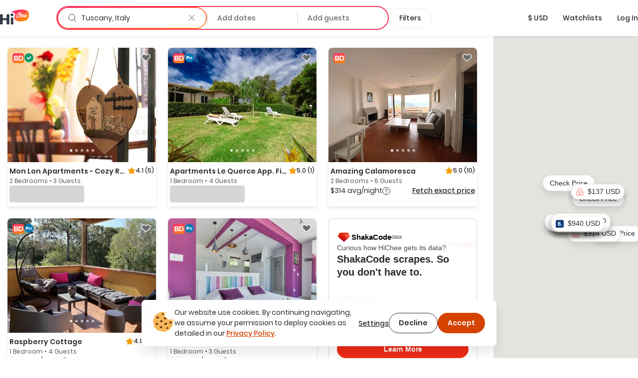

--- FILE ---
content_type: text/html; charset=utf-8
request_url: https://hichee.com/vacation-rentals/italy/toscana
body_size: 100989
content:
<!DOCTYPE html><html lang="en"><head><!--Start Gon--><script>
//<![CDATA[
window.gon={};gon.appId="794468387308150";gon.clientId="748216958229-99ki5468es36fe0ib9dg1okuseiqeuvi.apps.googleusercontent.com";
//]]>
</script><script>
//<![CDATA[
window.gon={};gon.appId="794468387308150";gon.clientId="748216958229-99ki5468es36fe0ib9dg1okuseiqeuvi.apps.googleusercontent.com";
//]]>
</script><!--End Gon--><!--Start Meta Tags--><meta name="csrf-param" content="authenticity_token" />
<meta name="csrf-token" content="NmjbS9o4jRenlvz3Zw7iD7Kt0ZsdggGq1Ru154s3vF6lpkWxBORf4IpfBz2JZXgIdlGr8kMuq55xo_Gsxg0s6Q" /><meta name="action-cable-url" content="wss://hichee.com/cable" /><title>Tuscany, Italy Vacation rentals • comparison for Airbnb, Vrbo and Booking prices | HiChee</title><meta name="title" content="Tuscany, Italy Vacation rentals • comparison for Airbnb, Vrbo and Booking prices | HiChee"><meta name="description" content="Vacation Rentals in Tuscany, Italy ➤ Explore and compare best deals from Vrbo / Airbnb or direct host ✔️ Don’t overpay, check it before you book it!"><meta name="image" content="https://hichee.com/images/hawaii-chee-facebook-share.jpg"><meta name="keywords" content="vacation rentals, vacation home rentals, vacation rentals by owner, for rent by owner, houses for rent by owner, rent by owner, homes for rent by owner, beach house rentals, rental homes, rental listing website, vacation by owner, rental homes by owner, maui vacation rentals, oahu vacation rentals, vacations hawaii"><meta property="fb:app_id" content="794468387308150"><meta property="twitter:site_name" content="HiChee"><meta property="twitter:site" content="https://hichee.com"><meta property="twitter:card" content="summary_large_image"><meta property="twitter:title" content="Tuscany, Italy Vacation rentals • comparison for Airbnb, Vrbo and Booking prices | HiChee"><meta property="twitter:description" content="Vacation Rentals in Tuscany, Italy ➤ Explore and compare best deals from Vrbo / Airbnb or direct host ✔️ Don’t overpay, check it before you book it!"><meta property="twitter:image" content="https://hichee.com/images/hawaii-chee-facebook-share.jpg"><meta property="og:url" content="https://hichee.com/vacation-rentals/italy/toscana"><meta property="og:site_name" content="HiChee"><meta property="og:title" content="Tuscany, Italy Vacation rentals • comparison for Airbnb, Vrbo and Booking prices | HiChee"><meta property="og:image" content="https://hichee.com/images/hawaii-chee-facebook-share.jpg"><meta property="og:description" content="Vacation Rentals in Tuscany, Italy ➤ Explore and compare best deals from Vrbo / Airbnb or direct host ✔️ Don’t overpay, check it before you book it!"><meta property="og:type" content="website"><link href="https://hichee.com/vacation-rentals/italy/toscana" rel="canonical"><script type="application/ld+json">[{"@context":"https://schema.org/","@type":"Accommodation","@id":"rspec-listing-tile-33504193-blv","name":"Mon Lon Apartments - Cozy Retreat in Viterbo Center","url":"/listings/33504193","numberOfRooms":2,"numberOfBathroomsTotal":1.0},{"@context":"https://schema.org/","@type":"Accommodation","@id":"rspec-listing-tile-19963485-blv","name":"Apartments Le Querce App. Fico","url":"/listings/19963485","numberOfRooms":1,"numberOfBathroomsTotal":1.0},{"@context":"https://schema.org/","@type":"Accommodation","@id":"rspec-listing-tile-24729803-blv","name":"Amazing Calamoresca","url":"/listings/24729803","numberOfRooms":2,"numberOfBathroomsTotal":2.0},{"@context":"https://schema.org/","@type":"Accommodation","@id":"rspec-listing-tile-6441491-blv","name":"Raspberry Cottage","url":"/listings/6441491","numberOfRooms":1,"numberOfBathroomsTotal":1.0},{"@context":"https://schema.org/","@type":"Accommodation","@id":"rspec-listing-tile-5657601-blv","name":"Villa Sterlizia - app to Mirtillo","url":"/listings/5657601","numberOfRooms":1,"numberOfBathroomsTotal":1.0},{"@context":"https://schema.org/","@type":"Accommodation","@id":"rspec-listing-tile-6331744-blv","name":"Thyme","url":"/listings/6331744","numberOfRooms":1,"numberOfBathroomsTotal":1.0},{"@context":"https://schema.org/","@type":"Accommodation","@id":"rspec-listing-tile-22836270-blv","name":"Casa Consuelo App. 2 (three-room apartment)","url":"/listings/22836270","numberOfRooms":2,"numberOfBathroomsTotal":1.0},{"@context":"https://schema.org/","@type":"Accommodation","@id":"rspec-listing-tile-4788343-blv","name":"Apartments Le Querce - Uva","url":"/listings/4788343","numberOfRooms":1,"numberOfBathroomsTotal":1.0},{"@context":"https://schema.org/","@type":"Accommodation","@id":"rspec-listing-tile-32785023-blv","name":"Romantic Home - Charm ed Eleganza a Firenze","url":"/listings/32785023","numberOfRooms":2,"numberOfBathroomsTotal":2.0},{"@context":"https://schema.org/","@type":"Accommodation","@id":"rspec-listing-tile-6387029-blv","name":"Ramerino Apartment","url":"/listings/6387029","numberOfRooms":2,"numberOfBathroomsTotal":1.0},{"@context":"https://schema.org/","@type":"Accommodation","@id":"rspec-listing-tile-19584182-blv","name":"Le Querce Apartments - Lentisco","url":"/listings/19584182","numberOfRooms":2,"numberOfBathroomsTotal":1.0},{"@context":"https://schema.org/","@type":"Accommodation","@id":"rspec-listing-tile-3991584-blv","name":"The Myrtle","url":"/listings/3991584","numberOfRooms":2,"numberOfBathroomsTotal":1.0},{"@context":"https://schema.org/","@type":"Accommodation","@id":"rspec-listing-tile-4467921-blv","name":"Villa Vanna Trilo - quadrilocale","url":"/listings/4467921","numberOfRooms":2,"numberOfBathroomsTotal":2.0},{"@context":"https://schema.org/","@type":"Accommodation","@id":"rspec-listing-tile-6356518-blv","name":"L'Arancio Apartment","url":"/listings/6356518","numberOfRooms":1,"numberOfBathroomsTotal":1.0},{"@context":"https://schema.org/","@type":"Accommodation","@id":"rspec-listing-tile-3868108-blv","name":"Villa Vanna Bilo B - two-room apartment","url":"/listings/3868108","numberOfRooms":1,"numberOfBathroomsTotal":1.0},{"@context":"https://schema.org/","@type":"Accommodation","@id":"rspec-listing-tile-4046954-blv","name":"Casa Bea Marinella","url":"/listings/4046954","numberOfRooms":2,"numberOfBathroomsTotal":1.0},{"@context":"https://schema.org/","@type":"Accommodation","@id":"rspec-listing-tile-29982376-blv","name":"Villetta Natura House C","url":"/listings/29982376","numberOfRooms":3,"numberOfBathroomsTotal":3.0},{"@context":"https://schema.org/","@type":"Accommodation","@id":"rspec-listing-tile-6394464-blv","name":"Innamorata 2 Apartment","url":"/listings/6394464","numberOfRooms":1,"numberOfBathroomsTotal":1.0},{"@context":"https://schema.org/","@type":"Accommodation","@id":"rspec-listing-tile-6375812-blv","name":"Apartments Le Querce - Mirto Apartment","url":"/listings/6375812","numberOfRooms":2,"numberOfBathroomsTotal":1.0},{"@context":"https://schema.org/","@type":"Accommodation","@id":"rspec-listing-tile-4963636-blv","name":"Villetta Natura House A","url":"/listings/4963636","numberOfRooms":3,"numberOfBathroomsTotal":3.0},{"@context":"https://schema.org/","@type":"Accommodation","@id":"rspec-listing-tile-6287360-blv","name":"Apartments Le Querce - Melograno Apartment","url":"/listings/6287360","numberOfRooms":1,"numberOfBathroomsTotal":1.0},{"@context":"https://schema.org/","@type":"Accommodation","@id":"rspec-listing-tile-33858174-blv","name":"Villa Blu - Seven Bedroom Villa, Sleeps 14","url":"/listings/33858174","numberOfRooms":7,"numberOfBathroomsTotal":7.0},{"@context":"https://schema.org/","@type":"Accommodation","@id":"rspec-listing-tile-36138035-blv","name":"Elegant penthouse in the heart of Santo Spirito","url":"/listings/36138035","numberOfRooms":2,"numberOfBathroomsTotal":1.0},{"@context":"https://schema.org/","@type":"Accommodation","@id":"rspec-listing-tile-36403657-blv","name":"Dimora Camaldoli - Authentic Florence Experience","url":"/listings/36403657","numberOfRooms":1,"numberOfBathroomsTotal":1.0},{"@context":"https://schema.org/","@type":"Accommodation","@id":"rspec-listing-tile-37359391-blv","name":"Panoramic House - Elegant Apartment With View","url":"/listings/37359391","numberOfRooms":1,"numberOfBathroomsTotal":1.0}]</script><script type="application/ld+json">{"@context":"https://schema.org/","@type":"Organization","image":"https://hichee.com/images/hawaii-chee-facebook-share.jpg","logo":"https://images.hichee.com/eyJidWNrZXQiOiJoYy1pbWFnZXMtcHJvZCIsImtleSI6ImltYWdlcy9zdGF0aWMvaGljaGVlLWxvZ28tc3RydWN0dXJlZC1kYXRhLnBuZyJ9?signature=22f1803938457a804f5deaf7d28a93de27a62ed35f5eaf2f31d66b5b63a6a709","sameAs":["https://www.facebook.com/hicheerentals","https://www.tiktok.com/@hi.chee","https://www.linkedin.com/company/hichee","https://twitter.com/hawaiichee"],"description":"HiChee is a vacation rental comparison site that allows you to search for savings across Airbnb, Booking.com and Vrbo, plus alternative booking platforms and direct-to-host websites.","url":"https://www.hichee.com/","name":"Hichee"}</script><link rel="apple-touch-icon" type="image/png" href="https://hichee.com/assets/apple-touch-icon-180-cb4274d2c14d31edda69dc51b8f436a4c0bd52a1386bf1ba185ec5b1d209c372.png" sizes="180x180" /><link rel="apple-touch-icon" type="image/png" href="https://hichee.com/assets/apple-touch-icon-152-af686aa9155a8f0aa0d7d3c17ad6699151b400660611cbb5e1cea66920e91af3.png" sizes="152x152" /><link rel="apple-touch-icon" type="image/png" href="https://hichee.com/assets/apple-touch-icon-144-339e16ca1fbbb67dbbfb4d8b188444fcab8be694e632964b16e0fb1a0233f5b7.png" sizes="144x144" /><link rel="apple-touch-icon" type="image/png" href="https://hichee.com/assets/apple-touch-icon-120-6607b5de0592cae4b7fe6e427d6a38eef9855e0d2ebcb462a022de2a002c3732.png" sizes="120x120" /><link rel="apple-touch-icon" type="image/png" href="https://hichee.com/assets/apple-touch-icon-114-aa45cd2e6386043a8e89063fe54ddfb6dbc47e494ee39ee14bf995f7d8e736fa.png" sizes="114x114" /><link rel="apple-touch-icon" type="image/png" href="https://hichee.com/assets/apple-touch-icon-76-31bc088404c133b328886ec407655f62b6eea6802206b9e36d00214a37c9d261.png" sizes="76x76" /><link rel="apple-touch-icon" type="image/png" href="https://hichee.com/assets/apple-touch-icon-72-eb4bae675dfb254eef4b2a9b9664a22ef8dbb510bfa83bffceb92d73509776ef.png" sizes="72x72" /><link rel="apple-touch-icon" type="image/png" href="https://hichee.com/assets/apple-touch-icon-60-e5a4905d7de2005277ea51b7c71e0e91c1257eb5da6b4af0149a7da17c9d828a.png" sizes="60x60" /><link rel="apple-touch-icon" type="image/png" href="https://hichee.com/assets/apple-touch-icon-57-32d39ce7af8351a752d51cf89d32d445ed6acb1dd5737337bfaec4cea1fa3141.png" sizes="57x57" /><link rel="icon" type="image/png" href="https://hichee.com/assets/favicon-228-952c3ddd56423a57e4a5e62b4762d945a89b4515a310bf253d4ca480bf86fdbf.png" sizes="228x228" /><link rel="icon" type="image/png" href="https://hichee.com/assets/favicon-196-112c37b583b553df6b20c926541488c146135ee13760add402cae89e0fa26a3f.png" sizes="196x196" /><link rel="icon" type="image/png" href="https://hichee.com/assets/favicon-192-b80714d948fbae004628e77e3bfb25801ef30386ba340ed737b456c4898151fe.png" sizes="192x192" /><link rel="icon" type="image/png" href="https://hichee.com/assets/favicon-128-a1ee1f8ec667aabf56a9768a681b807b7f44aa1412420e198284c7fcdd4708dd.png" sizes="128x128" /><link rel="icon" type="image/png" href="https://hichee.com/assets/favicon-96-4731a171a923c01ebc782520edea8e8d019e480b2bafb50969c3e15cea4f5861.png" sizes="96x96" /><link rel="icon" type="image/png" href="https://hichee.com/assets/favicon-32-f118a75644cfd63708ee05ac27bcfa1931e47b81929e35d4a7a5d5f1f457533a.png" sizes="32x32" /><link rel="icon" type="image/png" href="https://hichee.com/assets/favicon-16-1ac2549ecd36e1f306781412f6c70a2cf9879afd2732d42ccb8c76f5e757de9d.png" sizes="16x16" /><link rel="shortcut icon" type="image/x-icon" href="https://hichee.com/assets/favicon-2dc0633677f0be080e9e04e8dbfa5703d8f934a3e12e9c177db9b4ce65f609a5.ico" /><link href="https://hichee.com/assets/manifest-7d16d25fb569f046b952097eee702587deecb5176c140200f13f738a3e25d2c4.json" rel="manifest" /><meta content="#e8e8e8" name="theme-color" /><meta content="DPR, Width" http-equiv="Accept-CH" /><meta content="width=device-width, initial-scale=1.0" name="viewport" /><!--End Meta Tags--><!--Start JavaScript and Stylesheets--><script>window.SENTRY_DSN = 'https://8f98713c89434e1f9a481242c34ed0b0@sentry.io/187636';window.SENTRY_ENV = 'production';window.SENTRY_USER_CONTEXT = {"ip_address":"18.216.2.76"};</script><script src="https://js.stripe.com/v3/" defer="defer"></script><script src="https://hichee.com/webpack/production/runtime.bundle.7ecefdee27de38721c20.js" crossorigin="anonymous" async="async"></script>
<script src="https://hichee.com/webpack/production/vendor.bundle.ce15dc4eb4b1e4fc248e.js" crossorigin="anonymous" async="async"></script>
<script src="https://hichee.com/webpack/production/common.bundle.3d36eb707da4fbffef6c.js" crossorigin="anonymous" async="async"></script>
<script src="https://hichee.com/webpack/production/generated/ListingsIndex.bundle.702b69a31915b09ece3b.js" crossorigin="anonymous" async="async"></script>
<script src="https://hichee.com/webpack/production/global.bundle.45b55ba50c458a057075.js" crossorigin="anonymous" defer="defer"></script><link rel="stylesheet" href="https://hichee.com/webpack/production/vendor.bundle.c277f37ba9c455a0f051.css" />
<link rel="stylesheet" href="https://hichee.com/webpack/production/common.bundle.2633ed924584d80ef41e.css" />
<link rel="stylesheet" href="https://hichee.com/webpack/production/generated/ListingsIndex.bundle.96c372ddd879eda7f9ed.css" />
<link rel="stylesheet" href="https://hichee.com/webpack/production/global.bundle.35daa4514c42a9900188.css" /><script src="https://www.google.com/recaptcha/api.js?render=6LdMl_YlAAAAAGHeUFaXAjbxKQA0NPAlg4r_D6UZ" defer="defer"></script><script>dataLayer = [];</script><script>(function(w,d,s,l,i){w[l]=w[l]||[];w[l].push({'gtm.start':
new Date().getTime(),event:'gtm.js'});var f=d.getElementsByTagName(s)[0],
j=d.createElement(s),dl=l!='dataLayer'?'&l='+l:'';j.async=true;j.src=
'https://www.googletagmanager.com/gtm.js?id='+i+dl;f.parentNode.insertBefore(j,f);
})(window,document,'script','dataLayer','GTM-P5C4FHS');</script><!--End JavaScript and Stylesheets--></head><body class="contextual-listings contextual-listings-location_page"><noscript><iframe height="0" src="https://www.googletagmanager.com/ns.html?id=GTM-P5C4FHS" style="display:none;visibility:hidden" width="0"></iframe></noscript><script src="https://www.googletagmanager.com/gtag/js?id=G-NZSC8ZEEQ1" async="async"></script><script>// Define dataLayer and the gtag function
window.dataLayer = window.dataLayer || [];
// Args defined this way to overcome ReScript curry error
function gtag() { dataLayer.push(arguments); }

function setupInitialUserConsent() {
  // NOTE: Keep in sync with key in LocalStorage.res
  const userConsent = localStorage.getItem('analyticsAllowed');
  var consent = userConsent === 'true' ? {
                      'ad_user_data': 'granted',
                      'ad_personalization': 'granted',
                      'ad_storage': 'granted',
                      'analytics_storage': 'granted'
                  } : {
                      'ad_user_data': 'denied',
                      'ad_personalization': 'denied',
                      'ad_storage': 'denied',
                      'analytics_storage': 'granted'
                  }
  gtag('consent', 'default', consent);
}
setupInitialUserConsent()

gtag('js', new Date());
gtag('config', "G-NZSC8ZEEQ1");</script><div id="fb-root"></div><!-- Powered by React on Rails Pro (c) ShakaCode | Evaluation License -->
<script type="application/json" id="js-react-on-rails-context">{"componentRegistryTimeout":5000,"railsEnv":"production","inMailer":false,"i18nLocale":"en","i18nDefaultLocale":"en","rorVersion":"16.2.0.rc.1","rorPro":true,"rorProVersion":"16.2.0.rc.1","href":"https://hichee.com/vacation-rentals/italy/toscana","location":"/vacation-rentals/italy/toscana","scheme":"https","host":"hichee.com","port":null,"pathname":"/vacation-rentals/italy/toscana","search":null,"httpAcceptLanguage":null,"appName":"hichee-production","appDomain":"https://hichee.com","desktop":true,"tablet":false,"mobile":false,"chrome":true,"initialScreenSize":"lg","lastSearch":null,"referer":null,"blogUrl":"https://blog.hichee.com/","helpEmail":"support@hichee.com","listingVerificationHelpUrl":"https://calendly.com/renan-shakacode/live-verification","chromeExtensionUrl":"https://chrome.google.com/webstore/detail/hichee-price-comparison/ikoocbbcgemiakcmeepjmlgipjeeibon","shakaCodeDataUrl":"https://data.shakacode.com","featureFlags":["intercom_enabled","intercom_with_delay","skip_google_location_resolving","use_aws_proxies","slv_host_contact_info","slv_book_direct_deals","recaptcha_enabled","skip_hichee_provider_for_non_verified_listings","user_subscription_enabled","user_subscription_experimental_verified_host_instance"],"amplitudeKey":"f4a8eccb9e0ddb477a1c5e6d1d2f7773","googleRecaptchaSiteKey":"6LdMl_YlAAAAAGHeUFaXAjbxKQA0NPAlg4r_D6UZ","googleRecaptchaCheckboxSiteKey":"6LfHOUApAAAAABNzQKo-P0zLegukIEehfiCKdKMH","googleMapsKey":"AIzaSyBOOxkELIwu6R32AwCdw-q9sWSgblyYxwU","googleAdsenseKey":null,"tripListSyncCooldown":15,"newUserDuration":1200,"fetchingListingQuotesTimeout":7,"updatingListingCalendarTimeout":7,"awsImagesHandlingV5Server":"https://images.hichee.com","awsImagesHandlingV5Bucket":"hc-images-prod","awsImagesHandlingV5Key":"fB4dNjrusj+UIy08BSf0PFB1cAKE24X2p5j/C7FPgps=","httpId":"1yBmWEFhJRcA0zcjLh6vjak6RVeQlo/l9f0mjqph8T+USMt0huKgs8DfLP29Wzm5","stripePublishableKey":"pk_live_517gOITKgyWI4kzuxPxdTgrBmY75sriFNMUzGAEaiajWN9rFmYwhdbM0gwtBGuzckcvsho0nHBP7CEXIxIIvzv2Tq00hp3RISov","serverSide":false}</script>
<div id="ListingsIndex-react-component"><link rel="preload" as="image" href="https://images.hichee.com/[base64]?signature=b2e7929496991a60eed33571970329bec211a75fb82b0e080961413b77983b5e"/><link rel="preload" as="image" href="/svgs/book-direct-logo.svg"/><link rel="preload" as="image" href="https://images.hichee.com/[base64]?signature=fb96488080435623e57a6a7f8d265fc8d3abf7c8ee1a3077f0adbc744d000fa2"/><link rel="preload" as="image" href="https://images.hichee.com/[base64]?signature=42e76d3c04df027c64f2f6bc3ec1bb731f1dd241ea9a816dc86edb4454f33a94"/><link rel="preload" as="image" href="https://images.hichee.com/[base64]?signature=94e86806a332bbb3ef46baef367ab2012058fcc4f0cd1bb57a2f128f4b9889ba"/><link rel="preload" as="image" href="https://images.hichee.com/[base64]?signature=47586dd4877caf481bd51784a3a67f2bf5b9703da7411a84dde01aa1b4630ff5"/><link rel="preload" as="image" href="https://images.hichee.com/eyJidWNrZXQiOiJoYy1pbWFnZXMtcHJvZCIsImVkaXRzIjp7InJlc2l6ZSI6eyJoZWlnaHQiOjQ4LCJ3aWR0aCI6NTZ9fSwia2V5IjoiaW1hZ2VzL3N0YXRpYy9wcm9tb3Mvc2MtZGF0YS9zaGFrYWNvZGUtbG9nby5wbmcifQ==?signature=bac4221450ec7a8259b529d7b400759c1183a738fd4aeda533dfeee4d2be1524"/><link rel="preload" as="image" href="https://images.hichee.com/[base64]?signature=2451bca0ba5be77349147781caa7e98e5f556fd1fbede50d49315c1a63c1d5e0"/><link rel="preload" as="image" href="https://images.hichee.com/[base64]?signature=bc0133806203e6f9ce25308e60c3cadb465f709b529721ce44ea8b63a6986d1b"/><link rel="preload" as="image" href="https://images.hichee.com/[base64]?signature=e4e1d954f4172b54c0f71dcd50b0f03c1c8df486289b580baa4b1a6dc4b50780"/><link rel="preload" as="image" href="https://images.hichee.com/[base64]?signature=7571aecb2d1da31d59aea29411f469893d68084a60e84970ad147b42d3b50c2f"/><link rel="preload" as="image" href="https://images.hichee.com/[base64]?signature=87a36186c02a8e53b31b13dc141b54d8ee4fe997d9ce3d13b40fe96fde90ae93"/><link rel="preload" as="image" href="https://images.hichee.com/[base64]?signature=10912c61a0484cb7eda6d4756f8791e68c1ecf4bbb29a07192f62625f50960c5"/><link rel="preload" as="image" href="https://images.hichee.com/[base64]?signature=3ddf164eb2e2ab5e25882b2771a520330528d149b836518cb93ee3cc0d50988e"/><link rel="preload" as="image" href="https://images.hichee.com/[base64]?signature=889783a1e7bbeef3b302e1f2e586a53c046200e141110c677436c4c52aec490c"/><link rel="preload" as="image" href="https://images.hichee.com/[base64]?signature=5091874546b51854a92de0053476cb8cc06edd7192b478d495709f3bb2ac144a"/><link rel="preload" as="image" href="https://images.hichee.com/[base64]?signature=ac94a0e5e9145a43419a1cb5ded6aa72c6446384711b71d91868501801133771"/><link rel="preload" as="image" href="https://images.hichee.com/[base64]?signature=0715d0d44dbf07091c40bc8976b577c664bd3b9ca9940b11013f6827bfb4d749"/><link rel="preload" as="image" href="https://images.hichee.com/[base64]?signature=8b8509821ce7a2d76a0c045bc5dcb4996266712a8a2e98f7399f7d01b605adf9"/><link rel="preload" as="image" href="https://images.hichee.com/[base64]?signature=67c09447e3c65f7829e54d66ed5fc6489b740a84719131bde120dfbd7d1edda0"/><link rel="preload" as="image" href="https://images.hichee.com/[base64]?signature=5390cc97a1f163d80053d4fef337b464b20ae0600b825d12da2f6b56af57ca93"/><link rel="preload" as="image" href="https://images.hichee.com/[base64]?signature=e2b57a8e3f96f2f60aaaf383b457d1f2bcee2e7c29c50ea27bac6696d358d3af"/><link rel="preload" as="image" href="https://images.hichee.com/[base64]?signature=2832bdb9004b08869b0564b48e3479b3617be6916cb894dd73c0e2ac52877e61"/><link rel="preload" as="image" href="https://images.hichee.com/[base64]?signature=3c63d0316c1eefb7e0628f0fa5a95c3fa166a1a4a63d952157a9d3516d0755ee"/><link rel="preload" as="image" href="https://images.hichee.com/[base64]?signature=550f3bbe26d813e8e756dcc8081cdcd33688991a0eaa0708f51a91b145b51338"/><link rel="preload" as="image" href="https://images.hichee.com/[base64]?signature=ab195dbf5de1c1e73fff91a0f2387003ee2dafb7cb320a32f595fdee0727fcb5"/><link rel="preload" as="image" href="https://images.hichee.com/[base64]?signature=73375e49688774ddeaf86d75ff61877a3b8720a5a72027594a5619c8b9919d89"/><div class="Container__wrapper__sK3FL"><header id="navBar-header" class="index__navbarHeader__grZvz"><nav id="navbar" class="navbar navbar-default Navbar__navbar__PouP4 Navbar__fixed__XvNR9"><div class="container-fluid Navbar__navbarContainer__nNx64"><div class="navbar-header Navbar__navbarHeader__JcPSz"><div class="navbar-brand Navbar__navbarBrand__bq5vE"><a href="/" alt="HiChee Home"><svg class="Navbar__iconLogoColorful__xCgnQ" viewBox="0 0 71 37" xmlns="http://www.w3.org/2000/svg" aria-labelledby="svg-hi-chee-logo-colorful"><title id="svg-hi-chee-logo-colorful">HiCheeLogoColorful</title><defs><linearGradient x1="30.001%" y1="26.054%" x2="70.029%" y2="73.425%" id="hichee-logo-colorful"><stop stop-color="#FF3363" offset="0%"></stop><stop stop-color="#FF8211" offset="100%"></stop></linearGradient></defs><g fill-rule="nonzero" fill="none"><g transform="translate(28)"><rect fill="#FFF" x="11.289" y="6.236" width="29" height="16" rx="1"></rect><path d="M42.873 11.233c.802 16.137-8.333 17.542-19.24 18.452-4.81.4-20.223-1.142-15.23-12.714C13.393 5.4-3.734 7.767 1.186 5.4 12.41 0 42.071-4.905 42.873 11.233zm-22.63-3.925c-.12.01-.236.023-.35.039a2.616 2.616 0 00-.382.086c-.14.052-.281.112-.422.18-.14.068-.293.143-.455.227l-.13.082-.26.18-.26.164-.13.09a1.401 1.401 0 00-.152.125l-.06.062-.698.594c-.076.084-.154.172-.236.266a4.028 4.028 0 01-.252.266c-.097.083-.19.172-.276.266-.058.062-.11.127-.159.194l-.068.103-.748.782c-.097.114-.192.24-.284.375a4.218 4.218 0 01-.3.391c-.087.115-.171.232-.253.352l-.123.182-.128.185-.423.657a4.053 4.053 0 01-.179.282 2.737 2.737 0 00-.178.297 1.81 1.81 0 01-.31.563 4.35 4.35 0 01-.145.367c-.055.12-.109.253-.163.399a3.456 3.456 0 00-.39.938 4.628 4.628 0 00-.154.5c-.038.157-.09.313-.155.47 0 .052-.01.13-.032.234 0 .083-.008.164-.024.242-.017.079-.03.149-.041.211a1.247 1.247 0 00-.033.282c0 .094-.01.182-.032.266a2.964 2.964 0 00.032.97c.022.114.05.213.082.296.032.084.07.178.113.282.055.083.098.164.13.242a.612.612 0 00.18.227.818.818 0 01.097.14c.119.115.238.21.357.282a.765.765 0 00.195.156c.076.021.163.042.26.063.098.02.173.042.228.063.119.02.238.028.357.023.12-.005.238.003.358.023.162.021.316.021.463 0l.221-.03.226-.032.52-.094c.054 0 .092-.016.113-.047a2.64 2.64 0 01.277-.101l.276-.086a1.59 1.59 0 00.13-.07 1.59 1.59 0 01.13-.071.632.632 0 01.284-.14.89.89 0 00.284-.11 1.773 1.773 0 01.406-.203.749.749 0 01.171-.126l.092-.047.095-.047.211-.156c.087-.062.18-.122.277-.18l.15-.088.158-.092.244-.203.284-.22.012.04a.8.8 0 00.043.112l.022.037c.054.052.094.088.121.11.028.02.057.057.09.109.119.146.27.219.455.219.184 0 .368-.032.552-.094.076-.021.111-.057.106-.11-.006-.052.03-.104.105-.156.044-.042.076-.062.098-.062.022 0 .043-.042.065-.126a.44.44 0 01.065-.242.783.783 0 00.097-.227 1.36 1.36 0 01.122-.352c.06-.12.122-.226.187-.32.022-.073.038-.133.049-.18.01-.047.022-.091.032-.133a.597.597 0 01.05-.125c.02-.042.053-.094.097-.156.032-.073.048-.112.048-.118l-.002-.001-.006.01.007-.014.05-.112c.054-.094.095-.187.122-.281a.974.974 0 01.154-.297c.154-.304.368-.63.641-.978l.172-.21.195-.235c.087-.105.173-.211.26-.32a5.275 5.275 0 01.455-.51c.336-.322.582-.526.74-.609.156-.083.251-.096.284-.039.032.057.019.159-.041.305s-.138.287-.236.422a9.79 9.79 0 00-.6 1c-.174.334-.337.72-.488 1.158-.087.24-.166.466-.236.68-.07.214-.122.435-.154.665a1.891 1.891 0 000 .703c.021.146.054.29.097.43.033.106.09.195.17.269l.09.068.179.156a.502.502 0 00.238.117l.087.008h.374c.065 0 .14-.005.227-.016l.276-.03c.098-.011.187-.03.268-.056.082-.026.15-.054.204-.086.119-.083.23-.156.333-.218.103-.063.208-.136.317-.22a.865.865 0 00.065-.07l.036-.033.045-.021.114-.055c.021-.01.038-.031.05-.063l.005-.016c.053.112.117.22.191.321.076.104.157.193.244.266.087.083.195.154.325.211.13.057.26.097.39.117.087.021.227.037.422.047.195.01.33.016.407.016.563-.02 1.145-.196 1.746-.524a9.77 9.77 0 001.715-1.196l.032.242c.011.078.033.16.065.243.022.03.035.07.04.117a.38.38 0 00.041.133c.055.114.12.224.195.328.076.104.158.193.244.266.087.083.195.154.325.211.13.057.26.097.39.117.087.021.228.037.423.047.195.01.33.016.406.016.487-.02.991-.156 1.511-.407a8.08 8.08 0 001.503-.946c.482-.38.926-.797 1.333-1.25.406-.454.739-.9.999-1.338.054-.073.12-.174.195-.305.076-.13.13-.247.162-.351.011-.032-.013-.026-.073.015a.35.35 0 01-.083.05l-.006-.003.26-.688-.028-.002-.02-.006-.05-.023a.118.118 0 000-.086l-.016-.037-.016-.033-.033-.032c-.01-.01-.021-.015-.032-.015-.022-.094-.07-.13-.146-.11-.076.021-.125.047-.147.078 0-.02-.016-.03-.048-.03a.102.102 0 01-.13 0c-.022-.022-.04-.024-.057-.009l-.02.028-.013.035-.016.078c-.005.026-.008.034-.008.023-.065 0-.111.013-.138.04a.488.488 0 00-.058.07l-.032.047-.243.422c-.109.188-.19.313-.244.375-.13.167-.29.363-.48.587-.189.224-.397.448-.625.672a16.1 16.1 0 01-.699.649 6.915 6.915 0 01-.682.532 7.602 7.602 0 01-1.381.703c-.076.021-.176.04-.301.055-.125.016-.22.024-.284.024a.727.727 0 01-.26-.086.307.307 0 01-.163-.196 2.918 2.918 0 00-.065-.219.57.57 0 01-.032-.188c0-.104.01-.229.032-.375s.054-.294.098-.445c.043-.152.09-.298.138-.438a4.17 4.17 0 01.1-.264l.054-.12h.033c.054.021.11.079.17.173.06.093.122.146.187.156.015.014.041.023.08.028l.066.003h.163c.206.021.341.021.406 0 .065-.02.157-.068.276-.14.25-.167.504-.378.764-.634.26-.255.493-.54.699-.852.206-.313.368-.641.487-.985.12-.344.163-.688.13-1.032a1.025 1.025 0 00-.276-.61.417.417 0 00-.211-.172c-.033-.042-.098-.07-.195-.086a1.95 1.95 0 00-.309-.023c-.108 0-.214.005-.317.015-.103.01-.181.016-.235.016-.748.24-1.395.688-1.942 1.345-.547.656-1.027 1.433-1.438 2.33-.282.323-.615.667-1 1.032-.384.364-.75.667-1.096.906-.455.303-.91.543-1.365.72a.907.907 0 01-.177.028l-.108.003h-.268a1.491 1.491 0 01-.276-.063c-.098-.03-.157-.088-.179-.172a1.328 1.328 0 01-.065-.406c0-.156.023-.332.069-.526l.03-.115.053-.063a4.4 4.4 0 00.238-.306l.111-.163c.022-.031.04-.057.057-.078a.638.638 0 00.057-.094l-.005.01a.271.271 0 00.154.084c.022.02.03.034.024.04-.005.004.003.007.025.007.021 0 .038.003.048.008.011.005.022.008.033.008.206.02.37.018.495-.008s.247-.076.366-.149c.553-.365.983-.769 1.292-1.212.309-.443.582-.961.82-1.556 0-.041.022-.083.065-.125.033-.146.055-.276.065-.39.011-.115 0-.235-.032-.36a1.025 1.025 0 00-.276-.61.417.417 0 00-.211-.172c-.076-.083-.198-.136-.366-.156a2.089 2.089 0 00-.43-.016 3.611 3.611 0 00-1.236.532c-.368.25-.707.552-1.015.907a7.816 7.816 0 00-.837 1.164 14.3 14.3 0 00-.47.862l-.213.444-.227.782a1.112 1.112 0 00-.049.211c-.01.078-.027.149-.049.211a2.342 2.342 0 00-.016.067l-.035.043-.1.113-.136.152c-.103.115-.214.235-.333.36-.12.125-.238.24-.357.344-.12.104-.212.172-.277.203-.13.073-.224.105-.284.094a.15.15 0 01-.122-.094.375.375 0 01-.016-.195c.01-.078.027-.149.049-.211.14-.521.292-.962.455-1.321.162-.36.34-.722.536-1.087.065-.146.135-.284.211-.415.076-.13.168-.284.276-.46.098-.168.206-.363.325-.587.096-.18.16-.374.193-.583l.019-.16v-.203a.877.877 0 00-.171-.43 3.013 3.013 0 00-.3-.337c-.055-.062-.15-.104-.285-.125a4.21 4.21 0 01-.333-.062.701.701 0 00-.244-.016c-.054.01-.125.026-.211.047a.876.876 0 00-.22.07c-.048.027-.181.102-.398.227a2.015 2.015 0 00-.292.211c-.12.1-.244.211-.374.337-.13.125-.26.258-.39.398a6.31 6.31 0 00-.398.47 2.302 2.302 0 01-.203.227.302.302 0 01-.05.04l-.015.006.065-.188c.022-.052.043-.11.065-.172 0-.01.046-.117.138-.32.092-.203.198-.456.317-.759.054-.114.11-.24.17-.375.06-.135.117-.276.171-.422.033-.094.062-.151.09-.172.027-.02.056-.078.089-.172.054-.136.106-.271.154-.407l.075-.199.08-.192.195-.484c.021-.052.046-.105.073-.157l.038-.078.035-.078.13-.297a.57.57 0 00.043-.14l.006-.063v-.079a.472.472 0 00-.017-.133l-.02-.056-.028-.06-.098-.173a1.698 1.698 0 00-.187-.21.418.418 0 00-.252-.118 2.756 2.756 0 00-.3-.024.802.802 0 00-.285.024 4.12 4.12 0 00-.17.07.522.522 0 00-.155.102.727.727 0 00-.13.187 2.776 2.776 0 00-.097.204 1.777 1.777 0 01-.073.281c-.027.073-.068.177-.122.313a4.127 4.127 0 00-.115.25l-.031.078-.163.454c-.086.23-.179.443-.276.64-.073.15-.15.324-.229.526l-.08.21-.374 1-.373.97a30.45 30.45 0 00-.268.72l-.203.57c-.065.183-.136.375-.212.579a485.637 485.637 0 00-.332.897l-.077.064c-.097.084-.19.165-.276.243a2.623 2.623 0 01-.195.164c-.12.104-.238.216-.358.336-.119.12-.238.222-.357.305-.152.104-.3.206-.447.305-.146.099-.295.19-.447.274-.162.114-.322.221-.48.32a6.45 6.45 0 01-.511.29 1.77 1.77 0 00-.3.148l-.14.084-.145.08-.634.266a.674.674 0 00-.122.047l-.02.012-.012.004h-.04a24.332 24.332 0 00-.682.094c-.207.03-.364.005-.472-.079a.898.898 0 01-.195-.148 1.217 1.217 0 01-.147-.211 1.001 1.001 0 01-.122-.384 7.14 7.14 0 00-.056-.398c.01-.084.013-.16.008-.227a.689.689 0 01.024-.227c.022-.146.04-.279.057-.399.016-.12.035-.245.057-.375s.054-.27.097-.422a6.51 6.51 0 01.18-.524c.086-.24.183-.474.292-.704a5.9 5.9 0 01.373-.672c.206-.365.417-.711.634-1.04a32.47 32.47 0 011.162-1.642c.157-.203.328-.393.512-.57.206-.23.406-.451.6-.665.196-.214.413-.42.65-.618a1.73 1.73 0 00.237-.234 1.34 1.34 0 01.235-.219.963.963 0 00.285-.18c.07-.068.154-.133.251-.195.087-.052.176-.107.268-.165a.877.877 0 01.301-.117c.152-.041.255-.008.309.102a.44.44 0 01.016.352 1.435 1.435 0 01-.162.352c-.065.099-.12.205-.163.32-.087.177-.16.318-.22.422-.059.105-.143.24-.251.407a3.177 3.177 0 00-.154.266 6.74 6.74 0 00-.139.281c-.086.115-.168.224-.243.328-.076.105-.141.214-.195.329-.109.167-.209.326-.301.477a1.08 1.08 0 00-.154.508c.01.031.016.086.016.164 0 .078.016.128.049.149.054.02.092.06.113.117a.575.575 0 00.098.164c.022.021.054.037.097.047l.147.031c.054 0 .138.006.252.016.075.007.143.012.202.014l.082.002.374-.125a.382.382 0 00.178-.133c.055-.068.109-.128.163-.18a.736.736 0 00.097-.196 2.07 2.07 0 01.082-.21.414.414 0 00.089-.212.606.606 0 01.073-.227c.033-.062.062-.125.09-.187.027-.063.067-.136.121-.22a2.05 2.05 0 01.26-.53c0-.022.006-.037.017-.048.054-.094.11-.19.17-.289.06-.099.106-.195.138-.29a1.4 1.4 0 01.122-.163.524.524 0 00.106-.212c.032-.125.084-.252.154-.383.07-.13.127-.258.17-.383.087-.167.158-.341.212-.524.054-.182.087-.372.098-.57a4.624 4.624 0 01-.032-.532c-.001-.083-.012-.14-.033-.172a1.324 1.324 0 01-.098-.203c-.032-.084-.078-.138-.138-.164a.746.746 0 01-.22-.18.513.513 0 00-.227-.118 5.306 5.306 0 01-.244-.07 1.404 1.404 0 00-.414-.086 1.482 1.482 0 00-.414.008zm9.8 5.735l.044.004a.12.12 0 01.082.078.342.342 0 01.008.234.592.592 0 00-.09.188.78.78 0 01-.105.219 11.67 11.67 0 01-.585.829 1.73 1.73 0 01-.829.594h-.049a.117.117 0 00-.048.008.074.074 0 01-.033.007c-.022-.03-.035-.046-.04-.046-.006 0-.011.002-.017.007-.005.006-.008.006-.008 0l-.002-.01-.014-.06a.473.473 0 01.013-.1l.001-.005-.005-.028a.16.16 0 010-.034l.007-.028a.222.222 0 00.016-.086c.022-.021.041-.06.057-.118.016-.057.04-.096.073-.117.098-.125.166-.219.203-.281.038-.063.079-.123.122-.18a9.32 9.32 0 01.18-.227c.075-.094.205-.235.39-.422.086-.094.162-.164.227-.211.065-.047.157-.107.276-.18.076-.031.133-.042.17-.031zm5.59.078l.044.004a.12.12 0 01.081.078.342.342 0 01.009.235.866.866 0 00-.106.21 1.124 1.124 0 01-.122.243c-.173.271-.338.526-.496.766-.157.24-.403.417-.739.532h-.081a.187.187 0 00-.057.008.138.138 0 01-.04.007c-.022-.03-.036-.046-.041-.046-.006 0-.011.002-.016.007-.006.006-.009.006-.009 0a.626.626 0 00-.016-.07c-.043-.094-.032-.219.033-.375a.887.887 0 01.227-.344c.098-.125.152-.2.163-.227a.915.915 0 01.032-.07.84.84 0 01.09-.118 9.47 9.47 0 01.349-.367 1.76 1.76 0 01.26-.235c.087-.062.19-.13.309-.203.075-.031.132-.042.17-.031z" fill="url(#hichee-logo-colorful)"></path></g><path d="M6.643 37V26.659h9.59V37h6.644V11.929h-6.643v9.676H6.643v-9.676H0V37h6.643zm22.9-20.217c.475 0 .92-.088 1.339-.266a3.52 3.52 0 001.101-.731c.317-.31.565-.67.746-1.081.18-.41.271-.848.271-1.313 0-.466-.09-.904-.271-1.314-.18-.41-.43-.77-.746-1.08a3.52 3.52 0 00-1.101-.732A3.392 3.392 0 0029.543 10c-.474 0-.92.089-1.339.266a3.52 3.52 0 00-1.101.732c-.316.31-.565.67-.746 1.08a3.22 3.22 0 00-.27 1.314c0 .465.09.903.27 1.313.181.41.43.77.746 1.08.316.311.683.555 1.101.732.418.178.865.266 1.34.266zM32.627 37V19.942h-6.134V37h6.134z" fill="#323C47"></path></g></svg></a></div><div class="Navbar__navbarPlaceholder__QSoki"></div><button type="button" class="navbar-toggle Navbar__navbarToggle__JhJZ_ collapsed" aria-expanded="false" aria-label="Toggle navigation"><span class="sr-only">Toggle navigation</span><span class="icon-bar"></span><span class="icon-bar"></span><span class="icon-bar"></span></button></div><div class="navbar-collapse collapse Navbar__navbarCollapse__KI_nj"><ul class="nav navbar-nav navbar-right"><li class="NavItem__NavItem__HQ0VI hidden-md hidden-lg"><a role="button" tabindex="0" data-test-id="navbar-currencies-modal-trigger-button" aria-label="Change the currency"><span class="NavItem__name__b8Unc">Currency (USD)</span></a></li><li class="NavItem__NavItem__HQ0VI hidden-xs hidden-sm"><a role="button" tabindex="0" data-test-id="navbar-currencies-modal-trigger-button" aria-label="Change the currency"><span class="NavItem__name__b8Unc">$ USD</span></a></li><li class="NavItem__NavItem__HQ0VI"><a href="/watchlists/how-it-works" data-test-id="trip-lists-promo-nav-item"><span class="NavItem__name__b8Unc">Watchlists</span></a></li><li class="NavItem__NavItem__HQ0VI hidden-md hidden-lg"><a role="button" tabindex="0" data-test-id="contact-support-nav-item"><span class="NavItem__name__b8Unc">Contact Support</span></a></li><li class="NavItem__NavItem__HQ0VI"><a role="button" tabindex="0" data-test-id="log-in-menu-item"><span class="NavItem__name__b8Unc">Log In</span></a></li></ul></div></div></nav></header><main role="main"><div class="listing-search ListingSearch__listingSearch__GKDiB"><div id="results-page" class="ListingSearch__resultsPage__oiYjb"><div class="ListingSearch__resultsWrapper__fLvUn"><div id="results-page-container" class="ListingSearch__resultsPageContainerWithoutFilters__A_okb"><div class="ListingResultsPage__mobileActionBarContainer___0jQ3"><div class="MobileActionBar__mobileActionBar__ayBbz" data-test-id="mobile-action-bar"><button class="Control-module__control__NvMlb TextControl-module__textControl__heQvs TextControl-module__textControl--action__zFhZz tw-flex tw-relative !tw-text-neutral-800 tw-text-[14px] tw-leading-[21px] !tw-font-medium !tw-border-solid !tw-rounded-full !tw-m-0 !tw-py-[10px] tw-min-w-[40px] tw-h-[40px] tw-whitespace-nowrap !tw-no-underline tw-box-border hover:tw-bg-neutral-50 active:tw-bg-neutral-100 !tw-border-[1px] !tw-border-neutral-100 !tw-px-[20px]" type="button" data-test-id="blv-filters-button"><span>Filters</span></button></div></div><div class="ListingResultsPage__container__Bz1tN container-fluid" id="result-page-listings-container"><div class="ListingResultsPage__listingsWrapper__cVenT"><div class="ListingTile-module__outerContainer__lxoCR tw-w-full lg:tw-w-[298px] tw-rounded-tl-[8px] tw-rounded-tr-[8px] tw-overflow-hidden tw-bg-white" id="rspec-listing-tile-33504193-newblv"><a class="Link-module__unstyled__JYnFz tw-block" href="/listings/33504193" rel="noopener nofollow" target="_blank" data-test-id="listing-tile-link"><div class="tw-flex tw-flex-col tw-w-full lg:tw-w-[298px]"><div class="tw-relative tw-overflow-hidden tw-flex-shrink-0 tw-w-full tw-h-[230px] lg:tw-w-[298px]"><img class="tw-object-cover tw-w-full tw-h-[230px] lg:tw-w-[298px]" alt="Italy Lazio Viterbo vacation rental compare prices direct by owner 33504193" height="230" src="https://images.hichee.com/[base64]?signature=b2e7929496991a60eed33571970329bec211a75fb82b0e080961413b77983b5e" width="298" loading="eager" decoding="async" fetchpriority="high"/><div class="tw-absolute tw-flex tw-top-0 tw-w-full tw-justify-end tw-items-center tw-pl-10 tw-z-savelisting tw-h-[40px]"><div class="tw-flex tw-items-center tw-gap-8"><div class=""><img aria-labelledby="image-title-" class="tw-h-[20px]" title="" alt="" src="/svgs/book-direct-logo.svg"/></div><svg aria-labelledby="icon-title-Verified Host" class="Icon-module__icon__r6vpy Icon-module__sizeLg__p_DUJ" viewBox="0 0 16 16" xmlns="http://www.w3.org/2000/svg"><title id="icon-title-Verified Host">Verified Host</title><path style="fill:#059669" d="M8 0L9.24858 1.72297L11.0615 0.608964L11.5556 2.67859L13.6569 2.34315L13.3214 4.44435L15.391 4.93853L14.277 6.75142L16 8L14.277 9.24858L15.391 11.0615L13.3214 11.5556L13.6569 13.6569L11.5556 13.3214L11.0615 15.391L9.24858 14.277L8 16L6.75142 14.277L4.93853 15.391L4.44435 13.3214L2.34315 13.6569L2.67859 11.5556L0.608964 11.0615L1.72297 9.24858L0 8L1.72297 6.75142L0.608964 4.93853L2.67859 4.44435L2.34315 2.34315L4.44435 2.67859L4.93853 0.608964L6.75142 1.72297L8 0Z"></path><path clip-rule="evenodd" d="M5.2 6.99333L7.2 8.86L10.8 5.5L12 6.62L7.2 11.1L4 8.11333L5.2 6.99333Z" fill="#ffffff" fill-rule="evenodd"></path></svg></div><div class="tw-flex tw-flex-row tw-items-center tw-ml-auto"><button class="Control-module__control__NvMlb tw-z-savelisting tw-w-[40px] tw-h-[40px] hover:tw-scale-[1.2] tw-transition-all tw-duration-300" type="button" data-test-id="save-listing"><svg aria-labelledby="icon-title-Add to HiChee Watchlist" class="Icon-module__icon__r6vpy Icon-module__sizeMd__GmFNi" viewBox="0 0 16 16" xmlns="http://www.w3.org/2000/svg" data-test-id="not-saved-listing"><title id="icon-title-Add to HiChee Watchlist">Add to HiChee Watchlist</title><path d="M8 14.229 1.691 8.514C-1.737 5.086 3.303-1.497 8 3.83c4.697-5.326 9.714 1.28 6.309 4.685L8 14.23Z" fill="#6a6b6c" stroke="#ffffff" stroke-linecap="round" stroke-linejoin="round" stroke-width="1.14"></path></svg></button></div></div><div class="DotIndicator-module__outerContainer__dfF64"><div class="DotIndicator-module__dotsContainer__dA218" style="height:16px;width:55px"><div class="DotIndicator-module__dot__HYeRf DotIndicator-module__active__lNR3a" style="height:5px;margin:3px;width:5px;transform:translateX(0px)"></div><div class="DotIndicator-module__dot__HYeRf" style="height:5px;margin:3px;width:5px;transform:translateX(11px)"></div><div class="DotIndicator-module__dot__HYeRf" style="height:5px;margin:3px;width:5px;transform:translateX(22px)"></div><div class="DotIndicator-module__dot__HYeRf" style="height:5px;margin:3px;width:5px;transform:translateX(33px)"></div><div class="DotIndicator-module__dot__HYeRf" style="height:5px;margin:3px;width:5px;transform:translateX(44px)"></div><div class="DotIndicator-module__dot__HYeRf" style="height:5px;margin:3px;width:5px;transform:translateX(55px)"></div><div class="DotIndicator-module__dot__HYeRf" style="height:5px;margin:3px;width:5px;transform:translateX(66px)"></div><div class="DotIndicator-module__dot__HYeRf" style="height:5px;margin:3px;width:5px;transform:translateX(77px)"></div><div class="DotIndicator-module__dot__HYeRf" style="height:5px;margin:3px;width:5px;transform:translateX(88px)"></div><div class="DotIndicator-module__dot__HYeRf" style="height:5px;margin:3px;width:5px;transform:translateX(99px)"></div><div class="DotIndicator-module__dot__HYeRf" style="height:5px;margin:3px;width:5px;transform:translateX(110px)"></div><div class="DotIndicator-module__dot__HYeRf" style="height:5px;margin:3px;width:5px;transform:translateX(121px)"></div><div class="DotIndicator-module__dot__HYeRf" style="height:5px;margin:3px;width:5px;transform:translateX(132px)"></div><div class="DotIndicator-module__dot__HYeRf" style="height:5px;margin:3px;width:5px;transform:translateX(143px)"></div><div class="DotIndicator-module__dot__HYeRf" style="height:5px;margin:3px;width:5px;transform:translateX(154px)"></div><div class="DotIndicator-module__dot__HYeRf" style="height:5px;margin:3px;width:5px;transform:translateX(165px)"></div><div class="DotIndicator-module__dot__HYeRf" style="height:5px;margin:3px;width:5px;transform:translateX(176px)"></div><div class="DotIndicator-module__dot__HYeRf" style="height:5px;margin:3px;width:5px;transform:translateX(187px)"></div><div class="DotIndicator-module__dot__HYeRf" style="height:5px;margin:3px;width:5px;transform:translateX(198px)"></div><div class="DotIndicator-module__dot__HYeRf" style="height:5px;margin:3px;width:5px;transform:translateX(209px)"></div><div class="DotIndicator-module__dot__HYeRf" style="height:5px;margin:3px;width:5px;transform:translateX(220px)"></div><div class="DotIndicator-module__dot__HYeRf" style="height:5px;margin:3px;width:5px;transform:translateX(231px)"></div><div class="DotIndicator-module__dot__HYeRf" style="height:5px;margin:3px;width:5px;transform:translateX(242px)"></div><div class="DotIndicator-module__dot__HYeRf" style="height:5px;margin:3px;width:5px;transform:translateX(253px)"></div><div class="DotIndicator-module__dot__HYeRf" style="height:5px;margin:3px;width:5px;transform:translateX(264px)"></div><div class="DotIndicator-module__dot__HYeRf" style="height:5px;margin:3px;width:5px;transform:translateX(275px)"></div><div class="DotIndicator-module__dot__HYeRf" style="height:5px;margin:3px;width:5px;transform:translateX(286px)"></div><div class="DotIndicator-module__dot__HYeRf" style="height:5px;margin:3px;width:5px;transform:translateX(297px)"></div><div class="DotIndicator-module__dot__HYeRf" style="height:5px;margin:3px;width:5px;transform:translateX(308px)"></div></div></div><div class="ListingTile-module__next__ndnTz ListingTile-module__prevNextCommon__YZ1iW"><button class="IconControl-module__common__anRra IconControl-module__sizeSm__FkzZ8 IconControl-module__colorWhite__JNyXR" type="button" data-test-id="photo-next-33504193-newblv"><svg aria-labelledby="icon-title-Next vacation rental photo" class="Icon-module__icon__r6vpy Icon-module__sizeXs__Q4OOh" viewBox="0 0 16 16" xmlns="http://www.w3.org/2000/svg"><title id="icon-title-Next vacation rental photo">Next vacation rental photo</title><path d="M5 1L11.6231 7.62308C11.6746 7.67142 11.7156 7.72981 11.7437 7.79464C11.7718 7.85947 11.7863 7.92936 11.7863 8C11.7863 8.07064 11.7718 8.14054 11.7437 8.20536C11.7156 8.27019 11.6746 8.32858 11.6231 8.37692L5 15" fill="none" stroke="#2a2b2b" stroke-linecap="round" stroke-linejoin="round" stroke-width="1.15"></path></svg></button></div></div><div class="ListingTile-module__infoContainer__xXuXB ListingTile-module__infoContainerBlv__Xa3_o"><div class="tw-h-full" data-test-id="listing-tile-info"><div class="tw-flex tw-flex-col tw-gap-4 tw-px-4 tw-py-8"><div class="tw-flex tw-flex-row tw-items-start tw-justify-between tw-gap-4"><div class="tw-flex-1 tw-min-w-0 tw-overflow-hidden tw-text-ellipsis tw-whitespace-nowrap"><span class="tw-font-semibold tw-text-neutral-800 tw-text-[12px] tw-leading-[18px] md:tw-text-[14px] md:tw-leading-[21px] tw-block tw-max-w-full tw-text-ellipsis tw-overflow-hidden tw-whitespace-nowrap">Mon Lon Apartments - Cozy Retreat in Viterbo Center</span></div><div class="tw-flex-shrink-0"><div class="RatingWithReviewsCounter-module__reviewsRatingWrapper__HF8xq tw-text-neutral-800 tw-text-[12px] tw-leading-[18px] tw-font-medium tw-m-0 tw-whitespace-nowrap"><span class="RatingValue-module__rating__Citjd tw-gap-4"><svg aria-labelledby="icon-title-" class="Icon-module__icon__r6vpy Icon-module__sizeSm__ORqPb" viewBox="0 0 16 16" xmlns="http://www.w3.org/2000/svg"><title id="icon-title-"></title><linearGradient id="rating-half-gradient"><stop offset="0%" stop-color="#ffbd42"></stop><stop offset="40%" stop-color="#ffbd42"></stop><stop offset="60%" stop-color="#777"></stop><stop offset="100%" stop-color="#777"></stop></linearGradient><path d="m8.56 1.246 1.817 3.668a.584.584 0 0 0 .469.343l4.011.594a.617.617 0 0 1 .343 1.063l-2.891 2.869a.605.605 0 0 0-.183.548l.697 4.035a.629.629 0 0 1-.914.663L8.297 13.12a.674.674 0 0 0-.594 0L4.09 15.029a.628.628 0 0 1-.914-.663l.697-4.08a.606.606 0 0 0-.183-.549L.766 6.914a.617.617 0 0 1 .377-1.063l4.011-.594a.583.583 0 0 0 .469-.343L7.44 1.246a.617.617 0 0 1 1.12 0Z" fill="#f59e0b" stroke="none"></path></svg><span class="RatingValue-module__ratingValue__XeEnv">4.1</span></span> (5)</div></div></div><div class="tw-text-[12px] tw-leading-[18px] tw-text-neutral-600">2 Bedrooms • 3 Guests</div><div class="tw-flex tw-flex-row tw-items-center tw-justify-between tw-gap-4"><div class="tw-w-[150px] tw-h-[34px] tw-bg-neutral-200 tw-rounded-[4px]"></div></div></div></div></div></div></a></div><div class="ListingTile-module__outerContainer__lxoCR tw-w-full lg:tw-w-[298px] tw-rounded-tl-[8px] tw-rounded-tr-[8px] tw-overflow-hidden tw-bg-white" id="rspec-listing-tile-19963485-newblv"><a class="Link-module__unstyled__JYnFz tw-block" href="/listings/19963485" rel="noopener nofollow" target="_blank" data-test-id="listing-tile-link"><div class="tw-flex tw-flex-col tw-w-full lg:tw-w-[298px]"><div class="tw-relative tw-overflow-hidden tw-flex-shrink-0 tw-w-full tw-h-[230px] lg:tw-w-[298px]"><img class="tw-object-cover tw-w-full tw-h-[230px] lg:tw-w-[298px]" alt="Italy Toscana Capoliveri vacation rental compare prices direct by owner 19963485" height="230" src="https://images.hichee.com/[base64]?signature=fb96488080435623e57a6a7f8d265fc8d3abf7c8ee1a3077f0adbc744d000fa2" width="298" loading="eager" decoding="async" fetchpriority="high"/><div class="tw-absolute tw-flex tw-top-0 tw-w-full tw-justify-end tw-items-center tw-pl-10 tw-z-savelisting tw-h-[40px]"><div class="tw-flex tw-items-center tw-gap-8"><div class=""><img aria-labelledby="image-title-" class="tw-h-[20px]" title="" alt="" src="/svgs/book-direct-logo.svg"/></div><svg aria-labelledby="icon-title-Property Manager" class="Icon-module__icon__r6vpy Icon-module__sizeLg__p_DUJ" viewBox="0 0 16 16" xmlns="http://www.w3.org/2000/svg"><title id="icon-title-Property Manager">Property Manager</title><svg fill="none" viewBox="0 0 16 16" xmlns="http://www.w3.org/2000/svg"><path d="M7.76.33a.3.3 0 0 1 .48 0l.85 1.17a.3.3 0 0 0 .39.08l1.24-.76a.3.3 0 0 1 .43.18l.34 1.42a.3.3 0 0 0 .33.22l1.44-.23a.3.3 0 0 1 .33.33l-.23 1.44a.3.3 0 0 0 .22.33l1.42.34c.2.04.28.26.18.43l-.76 1.24a.3.3 0 0 0 .08.39l1.17.85a.3.3 0 0 1 0 .48l-1.17.85a.3.3 0 0 0-.08.39l.76 1.24a.3.3 0 0 1-.18.43l-1.42.34a.3.3 0 0 0-.22.33l.23 1.44a.3.3 0 0 1-.33.33l-1.44-.23a.3.3 0 0 0-.33.22L11.15 15a.3.3 0 0 1-.43.18l-1.24-.76a.3.3 0 0 0-.39.08l-.85 1.17a.3.3 0 0 1-.48 0l-.85-1.17a.3.3 0 0 0-.39-.08l-1.24.76a.3.3 0 0 1-.43-.18l-.34-1.42a.3.3 0 0 0-.33-.22l-1.44.23a.3.3 0 0 1-.33-.33l.23-1.44a.3.3 0 0 0-.22-.33L1 11.15a.3.3 0 0 1-.18-.43l.76-1.24a.3.3 0 0 0-.08-.39L.33 8.24a.3.3 0 0 1 0-.48l1.17-.85a.3.3 0 0 0 .08-.39L.82 5.28A.3.3 0 0 1 1 4.85l1.42-.34a.3.3 0 0 0 .22-.33L2.4 2.74a.3.3 0 0 1 .33-.33l1.44.23a.3.3 0 0 0 .33-.22L4.85 1a.3.3 0 0 1 .43-.18l1.24.76c.13.08.3.05.39-.08L7.76.33Z" fill="#0077B6"></path><path d="M7.3 7.21c0 .3-.08.57-.22.82a1.5 1.5 0 0 1-.62.59c-.28.14-.62.21-1.02.21h-.68v1.67H3.4V5.57h2.05c.4 0 .74.06 1.01.2.28.15.5.34.63.59.14.24.21.53.21.85Zm-1.99.53c.39 0 .58-.18.58-.53 0-.36-.2-.54-.58-.54h-.55v1.07h.55Z" fill="#fff"></path><path d="M12.44 6.27v4.23h-1.17V8.17l-.8 2.33h-.98l-.8-2.35v2.35H7.5V6.27h1.42l1.06 2.75 1.04-2.75h1.41Z" fill="#B2D6E9"></path></svg></svg></div><div class="tw-flex tw-flex-row tw-items-center tw-ml-auto"><button class="Control-module__control__NvMlb tw-z-savelisting tw-w-[40px] tw-h-[40px] hover:tw-scale-[1.2] tw-transition-all tw-duration-300" type="button" data-test-id="save-listing"><svg aria-labelledby="icon-title-Add to HiChee Watchlist" class="Icon-module__icon__r6vpy Icon-module__sizeMd__GmFNi" viewBox="0 0 16 16" xmlns="http://www.w3.org/2000/svg" data-test-id="not-saved-listing"><title id="icon-title-Add to HiChee Watchlist">Add to HiChee Watchlist</title><path d="M8 14.229 1.691 8.514C-1.737 5.086 3.303-1.497 8 3.83c4.697-5.326 9.714 1.28 6.309 4.685L8 14.23Z" fill="#6a6b6c" stroke="#ffffff" stroke-linecap="round" stroke-linejoin="round" stroke-width="1.14"></path></svg></button></div></div><div class="DotIndicator-module__outerContainer__dfF64"><div class="DotIndicator-module__dotsContainer__dA218" style="height:16px;width:55px"><div class="DotIndicator-module__dot__HYeRf DotIndicator-module__active__lNR3a" style="height:5px;margin:3px;width:5px;transform:translateX(0px)"></div><div class="DotIndicator-module__dot__HYeRf" style="height:5px;margin:3px;width:5px;transform:translateX(11px)"></div><div class="DotIndicator-module__dot__HYeRf" style="height:5px;margin:3px;width:5px;transform:translateX(22px)"></div><div class="DotIndicator-module__dot__HYeRf" style="height:5px;margin:3px;width:5px;transform:translateX(33px)"></div><div class="DotIndicator-module__dot__HYeRf" style="height:5px;margin:3px;width:5px;transform:translateX(44px)"></div><div class="DotIndicator-module__dot__HYeRf" style="height:5px;margin:3px;width:5px;transform:translateX(55px)"></div><div class="DotIndicator-module__dot__HYeRf" style="height:5px;margin:3px;width:5px;transform:translateX(66px)"></div><div class="DotIndicator-module__dot__HYeRf" style="height:5px;margin:3px;width:5px;transform:translateX(77px)"></div><div class="DotIndicator-module__dot__HYeRf" style="height:5px;margin:3px;width:5px;transform:translateX(88px)"></div><div class="DotIndicator-module__dot__HYeRf" style="height:5px;margin:3px;width:5px;transform:translateX(99px)"></div><div class="DotIndicator-module__dot__HYeRf" style="height:5px;margin:3px;width:5px;transform:translateX(110px)"></div><div class="DotIndicator-module__dot__HYeRf" style="height:5px;margin:3px;width:5px;transform:translateX(121px)"></div><div class="DotIndicator-module__dot__HYeRf" style="height:5px;margin:3px;width:5px;transform:translateX(132px)"></div><div class="DotIndicator-module__dot__HYeRf" style="height:5px;margin:3px;width:5px;transform:translateX(143px)"></div><div class="DotIndicator-module__dot__HYeRf" style="height:5px;margin:3px;width:5px;transform:translateX(154px)"></div><div class="DotIndicator-module__dot__HYeRf" style="height:5px;margin:3px;width:5px;transform:translateX(165px)"></div><div class="DotIndicator-module__dot__HYeRf" style="height:5px;margin:3px;width:5px;transform:translateX(176px)"></div><div class="DotIndicator-module__dot__HYeRf" style="height:5px;margin:3px;width:5px;transform:translateX(187px)"></div><div class="DotIndicator-module__dot__HYeRf" style="height:5px;margin:3px;width:5px;transform:translateX(198px)"></div><div class="DotIndicator-module__dot__HYeRf" style="height:5px;margin:3px;width:5px;transform:translateX(209px)"></div><div class="DotIndicator-module__dot__HYeRf" style="height:5px;margin:3px;width:5px;transform:translateX(220px)"></div><div class="DotIndicator-module__dot__HYeRf" style="height:5px;margin:3px;width:5px;transform:translateX(231px)"></div><div class="DotIndicator-module__dot__HYeRf" style="height:5px;margin:3px;width:5px;transform:translateX(242px)"></div><div class="DotIndicator-module__dot__HYeRf" style="height:5px;margin:3px;width:5px;transform:translateX(253px)"></div><div class="DotIndicator-module__dot__HYeRf" style="height:5px;margin:3px;width:5px;transform:translateX(264px)"></div><div class="DotIndicator-module__dot__HYeRf" style="height:5px;margin:3px;width:5px;transform:translateX(275px)"></div><div class="DotIndicator-module__dot__HYeRf" style="height:5px;margin:3px;width:5px;transform:translateX(286px)"></div><div class="DotIndicator-module__dot__HYeRf" style="height:5px;margin:3px;width:5px;transform:translateX(297px)"></div><div class="DotIndicator-module__dot__HYeRf" style="height:5px;margin:3px;width:5px;transform:translateX(308px)"></div><div class="DotIndicator-module__dot__HYeRf" style="height:5px;margin:3px;width:5px;transform:translateX(319px)"></div><div class="DotIndicator-module__dot__HYeRf" style="height:5px;margin:3px;width:5px;transform:translateX(330px)"></div></div></div><div class="ListingTile-module__next__ndnTz ListingTile-module__prevNextCommon__YZ1iW"><button class="IconControl-module__common__anRra IconControl-module__sizeSm__FkzZ8 IconControl-module__colorWhite__JNyXR" type="button" data-test-id="photo-next-19963485-newblv"><svg aria-labelledby="icon-title-Next vacation rental photo" class="Icon-module__icon__r6vpy Icon-module__sizeXs__Q4OOh" viewBox="0 0 16 16" xmlns="http://www.w3.org/2000/svg"><title id="icon-title-Next vacation rental photo">Next vacation rental photo</title><path d="M5 1L11.6231 7.62308C11.6746 7.67142 11.7156 7.72981 11.7437 7.79464C11.7718 7.85947 11.7863 7.92936 11.7863 8C11.7863 8.07064 11.7718 8.14054 11.7437 8.20536C11.7156 8.27019 11.6746 8.32858 11.6231 8.37692L5 15" fill="none" stroke="#2a2b2b" stroke-linecap="round" stroke-linejoin="round" stroke-width="1.15"></path></svg></button></div></div><div class="ListingTile-module__infoContainer__xXuXB ListingTile-module__infoContainerBlv__Xa3_o"><div class="tw-h-full" data-test-id="listing-tile-info"><div class="tw-flex tw-flex-col tw-gap-4 tw-px-4 tw-py-8"><div class="tw-flex tw-flex-row tw-items-start tw-justify-between tw-gap-4"><div class="tw-flex-1 tw-min-w-0 tw-overflow-hidden tw-text-ellipsis tw-whitespace-nowrap"><span class="tw-font-semibold tw-text-neutral-800 tw-text-[12px] tw-leading-[18px] md:tw-text-[14px] md:tw-leading-[21px] tw-block tw-max-w-full tw-text-ellipsis tw-overflow-hidden tw-whitespace-nowrap">Apartments Le Querce App. Fico</span></div><div class="tw-flex-shrink-0"><div class="RatingWithReviewsCounter-module__reviewsRatingWrapper__HF8xq tw-text-neutral-800 tw-text-[12px] tw-leading-[18px] tw-font-medium tw-m-0 tw-whitespace-nowrap"><span class="RatingValue-module__rating__Citjd tw-gap-4"><svg aria-labelledby="icon-title-" class="Icon-module__icon__r6vpy Icon-module__sizeSm__ORqPb" viewBox="0 0 16 16" xmlns="http://www.w3.org/2000/svg"><title id="icon-title-"></title><linearGradient id="rating-half-gradient"><stop offset="0%" stop-color="#ffbd42"></stop><stop offset="40%" stop-color="#ffbd42"></stop><stop offset="60%" stop-color="#777"></stop><stop offset="100%" stop-color="#777"></stop></linearGradient><path d="m8.56 1.246 1.817 3.668a.584.584 0 0 0 .469.343l4.011.594a.617.617 0 0 1 .343 1.063l-2.891 2.869a.605.605 0 0 0-.183.548l.697 4.035a.629.629 0 0 1-.914.663L8.297 13.12a.674.674 0 0 0-.594 0L4.09 15.029a.628.628 0 0 1-.914-.663l.697-4.08a.606.606 0 0 0-.183-.549L.766 6.914a.617.617 0 0 1 .377-1.063l4.011-.594a.583.583 0 0 0 .469-.343L7.44 1.246a.617.617 0 0 1 1.12 0Z" fill="#f59e0b" stroke="none"></path></svg><span class="RatingValue-module__ratingValue__XeEnv">5.0</span></span> (1)</div></div></div><div class="tw-text-[12px] tw-leading-[18px] tw-text-neutral-600">1 Bedroom • 4 Guests</div><div class="tw-flex tw-flex-row tw-items-center tw-justify-between tw-gap-4"><div class="tw-w-[150px] tw-h-[34px] tw-bg-neutral-200 tw-rounded-[4px]"></div></div></div></div></div></div></a></div><div class="ListingTile-module__outerContainer__lxoCR tw-w-full lg:tw-w-[298px] tw-rounded-tl-[8px] tw-rounded-tr-[8px] tw-overflow-hidden tw-bg-white" id="rspec-listing-tile-24729803-newblv"><a class="Link-module__unstyled__JYnFz tw-block" href="/listings/24729803" rel="noopener nofollow" target="_blank" data-test-id="listing-tile-link"><div class="tw-flex tw-flex-col tw-w-full lg:tw-w-[298px]"><div class="tw-relative tw-overflow-hidden tw-flex-shrink-0 tw-w-full tw-h-[230px] lg:tw-w-[298px]"><img class="tw-object-cover tw-w-full tw-h-[230px] lg:tw-w-[298px]" alt="Italy Toscana Porto Santo Stefano vacation rental compare prices direct by owner 24729803" height="230" src="https://images.hichee.com/[base64]?signature=42e76d3c04df027c64f2f6bc3ec1bb731f1dd241ea9a816dc86edb4454f33a94" width="298" loading="eager" decoding="async" fetchpriority="high"/><div class="tw-absolute tw-flex tw-top-0 tw-w-full tw-justify-end tw-items-center tw-pl-10 tw-z-savelisting tw-h-[40px]"><div class="tw-flex tw-items-center tw-gap-8"><div class=""><img aria-labelledby="image-title-" class="tw-h-[20px]" title="" alt="" src="/svgs/book-direct-logo.svg"/></div></div><div class="tw-flex tw-flex-row tw-items-center tw-ml-auto"><button class="Control-module__control__NvMlb tw-z-savelisting tw-w-[40px] tw-h-[40px] hover:tw-scale-[1.2] tw-transition-all tw-duration-300" type="button" data-test-id="save-listing"><svg aria-labelledby="icon-title-Add to HiChee Watchlist" class="Icon-module__icon__r6vpy Icon-module__sizeMd__GmFNi" viewBox="0 0 16 16" xmlns="http://www.w3.org/2000/svg" data-test-id="not-saved-listing"><title id="icon-title-Add to HiChee Watchlist">Add to HiChee Watchlist</title><path d="M8 14.229 1.691 8.514C-1.737 5.086 3.303-1.497 8 3.83c4.697-5.326 9.714 1.28 6.309 4.685L8 14.23Z" fill="#6a6b6c" stroke="#ffffff" stroke-linecap="round" stroke-linejoin="round" stroke-width="1.14"></path></svg></button></div></div><div class="DotIndicator-module__outerContainer__dfF64"><div class="DotIndicator-module__dotsContainer__dA218" style="height:16px;width:55px"><div class="DotIndicator-module__dot__HYeRf DotIndicator-module__active__lNR3a" style="height:5px;margin:3px;width:5px;transform:translateX(0px)"></div><div class="DotIndicator-module__dot__HYeRf" style="height:5px;margin:3px;width:5px;transform:translateX(11px)"></div><div class="DotIndicator-module__dot__HYeRf" style="height:5px;margin:3px;width:5px;transform:translateX(22px)"></div><div class="DotIndicator-module__dot__HYeRf" style="height:5px;margin:3px;width:5px;transform:translateX(33px)"></div><div class="DotIndicator-module__dot__HYeRf" style="height:5px;margin:3px;width:5px;transform:translateX(44px)"></div><div class="DotIndicator-module__dot__HYeRf" style="height:5px;margin:3px;width:5px;transform:translateX(55px)"></div><div class="DotIndicator-module__dot__HYeRf" style="height:5px;margin:3px;width:5px;transform:translateX(66px)"></div><div class="DotIndicator-module__dot__HYeRf" style="height:5px;margin:3px;width:5px;transform:translateX(77px)"></div><div class="DotIndicator-module__dot__HYeRf" style="height:5px;margin:3px;width:5px;transform:translateX(88px)"></div><div class="DotIndicator-module__dot__HYeRf" style="height:5px;margin:3px;width:5px;transform:translateX(99px)"></div><div class="DotIndicator-module__dot__HYeRf" style="height:5px;margin:3px;width:5px;transform:translateX(110px)"></div><div class="DotIndicator-module__dot__HYeRf" style="height:5px;margin:3px;width:5px;transform:translateX(121px)"></div><div class="DotIndicator-module__dot__HYeRf" style="height:5px;margin:3px;width:5px;transform:translateX(132px)"></div><div class="DotIndicator-module__dot__HYeRf" style="height:5px;margin:3px;width:5px;transform:translateX(143px)"></div><div class="DotIndicator-module__dot__HYeRf" style="height:5px;margin:3px;width:5px;transform:translateX(154px)"></div><div class="DotIndicator-module__dot__HYeRf" style="height:5px;margin:3px;width:5px;transform:translateX(165px)"></div><div class="DotIndicator-module__dot__HYeRf" style="height:5px;margin:3px;width:5px;transform:translateX(176px)"></div><div class="DotIndicator-module__dot__HYeRf" style="height:5px;margin:3px;width:5px;transform:translateX(187px)"></div><div class="DotIndicator-module__dot__HYeRf" style="height:5px;margin:3px;width:5px;transform:translateX(198px)"></div><div class="DotIndicator-module__dot__HYeRf" style="height:5px;margin:3px;width:5px;transform:translateX(209px)"></div><div class="DotIndicator-module__dot__HYeRf" style="height:5px;margin:3px;width:5px;transform:translateX(220px)"></div><div class="DotIndicator-module__dot__HYeRf" style="height:5px;margin:3px;width:5px;transform:translateX(231px)"></div><div class="DotIndicator-module__dot__HYeRf" style="height:5px;margin:3px;width:5px;transform:translateX(242px)"></div><div class="DotIndicator-module__dot__HYeRf" style="height:5px;margin:3px;width:5px;transform:translateX(253px)"></div><div class="DotIndicator-module__dot__HYeRf" style="height:5px;margin:3px;width:5px;transform:translateX(264px)"></div><div class="DotIndicator-module__dot__HYeRf" style="height:5px;margin:3px;width:5px;transform:translateX(275px)"></div><div class="DotIndicator-module__dot__HYeRf" style="height:5px;margin:3px;width:5px;transform:translateX(286px)"></div><div class="DotIndicator-module__dot__HYeRf" style="height:5px;margin:3px;width:5px;transform:translateX(297px)"></div><div class="DotIndicator-module__dot__HYeRf" style="height:5px;margin:3px;width:5px;transform:translateX(308px)"></div><div class="DotIndicator-module__dot__HYeRf" style="height:5px;margin:3px;width:5px;transform:translateX(319px)"></div></div></div><div class="ListingTile-module__next__ndnTz ListingTile-module__prevNextCommon__YZ1iW"><button class="IconControl-module__common__anRra IconControl-module__sizeSm__FkzZ8 IconControl-module__colorWhite__JNyXR" type="button" data-test-id="photo-next-24729803-newblv"><svg aria-labelledby="icon-title-Next vacation rental photo" class="Icon-module__icon__r6vpy Icon-module__sizeXs__Q4OOh" viewBox="0 0 16 16" xmlns="http://www.w3.org/2000/svg"><title id="icon-title-Next vacation rental photo">Next vacation rental photo</title><path d="M5 1L11.6231 7.62308C11.6746 7.67142 11.7156 7.72981 11.7437 7.79464C11.7718 7.85947 11.7863 7.92936 11.7863 8C11.7863 8.07064 11.7718 8.14054 11.7437 8.20536C11.7156 8.27019 11.6746 8.32858 11.6231 8.37692L5 15" fill="none" stroke="#2a2b2b" stroke-linecap="round" stroke-linejoin="round" stroke-width="1.15"></path></svg></button></div></div><div class="ListingTile-module__infoContainer__xXuXB ListingTile-module__infoContainerBlv__Xa3_o"><div class="tw-h-full" data-test-id="listing-tile-info"><div class="tw-flex tw-flex-col tw-gap-4 tw-px-4 tw-py-8"><div class="tw-flex tw-flex-row tw-items-start tw-justify-between tw-gap-4"><div class="tw-flex-1 tw-min-w-0 tw-overflow-hidden tw-text-ellipsis tw-whitespace-nowrap"><span class="tw-font-semibold tw-text-neutral-800 tw-text-[12px] tw-leading-[18px] md:tw-text-[14px] md:tw-leading-[21px] tw-block tw-max-w-full tw-text-ellipsis tw-overflow-hidden tw-whitespace-nowrap">Amazing Calamoresca</span></div><div class="tw-flex-shrink-0"><div class="RatingWithReviewsCounter-module__reviewsRatingWrapper__HF8xq tw-text-neutral-800 tw-text-[12px] tw-leading-[18px] tw-font-medium tw-m-0 tw-whitespace-nowrap"><span class="RatingValue-module__rating__Citjd tw-gap-4"><svg aria-labelledby="icon-title-" class="Icon-module__icon__r6vpy Icon-module__sizeSm__ORqPb" viewBox="0 0 16 16" xmlns="http://www.w3.org/2000/svg"><title id="icon-title-"></title><linearGradient id="rating-half-gradient"><stop offset="0%" stop-color="#ffbd42"></stop><stop offset="40%" stop-color="#ffbd42"></stop><stop offset="60%" stop-color="#777"></stop><stop offset="100%" stop-color="#777"></stop></linearGradient><path d="m8.56 1.246 1.817 3.668a.584.584 0 0 0 .469.343l4.011.594a.617.617 0 0 1 .343 1.063l-2.891 2.869a.605.605 0 0 0-.183.548l.697 4.035a.629.629 0 0 1-.914.663L8.297 13.12a.674.674 0 0 0-.594 0L4.09 15.029a.628.628 0 0 1-.914-.663l.697-4.08a.606.606 0 0 0-.183-.549L.766 6.914a.617.617 0 0 1 .377-1.063l4.011-.594a.583.583 0 0 0 .469-.343L7.44 1.246a.617.617 0 0 1 1.12 0Z" fill="#f59e0b" stroke="none"></path></svg><span class="RatingValue-module__ratingValue__XeEnv">5.0</span></span> (10)</div></div></div><div class="tw-text-[12px] tw-leading-[18px] tw-text-neutral-600">2 Bedrooms • 6 Guests</div><div class="tw-flex tw-flex-row tw-items-center tw-justify-between tw-gap-4"><div class="tw-flex tw-flex-row tw-items-center tw-gap-4"><span class="tw-text-[14px] tw-leading-[21px] tw-text-neutral-800"><span>$314 avg/night</span></span><div><div class=""><svg aria-labelledby="icon-title-" class="Icon-module__icon__r6vpy Icon-module__sizeSm__ORqPb" viewBox="0 0 16 16" xmlns="http://www.w3.org/2000/svg"><title id="icon-title-"></title><path d="M8 15.429A7.429 7.429 0 1 0 8 .57 7.429 7.429 0 0 0 8 15.43Z" fill="#fff" stroke="#2a2b2b" stroke-linecap="round" stroke-linejoin="round" stroke-width="1"></path><path d="M6 6a1.999 1.999 0 0 1 2.392-1.962 2.003 2.003 0 0 1 1.46 2.727A2 2 0 0 1 8.001 8v1.333M8.003 12a.334.334 0 1 1 0-.667M8.003 12a.334.334 0 1 0 0-.667" fill="none" stroke="#2a2b2b" stroke-linecap="round" stroke-linejoin="round" stroke-width="1"></path></svg></div></div></div><button aria-label="Fetch exact price" class="tw-text-[14px] tw-font-medium tw-leading-[150%] tw-text-neutral-800 tw-underline tw-cursor-pointer tw-bg-transparent tw-border-none tw-p-0"><span>Fetch exact price</span></button></div></div></div></div></div></a></div><div class="ListingTile-module__outerContainer__lxoCR tw-w-full lg:tw-w-[298px] tw-rounded-tl-[8px] tw-rounded-tr-[8px] tw-overflow-hidden tw-bg-white" id="rspec-listing-tile-6441491-newblv"><a class="Link-module__unstyled__JYnFz tw-block" href="/listings/6441491" rel="noopener nofollow" target="_blank" data-test-id="listing-tile-link"><div class="tw-flex tw-flex-col tw-w-full lg:tw-w-[298px]"><div class="tw-relative tw-overflow-hidden tw-flex-shrink-0 tw-w-full tw-h-[230px] lg:tw-w-[298px]"><img class="tw-object-cover tw-w-full tw-h-[230px] lg:tw-w-[298px]" alt="Italy Toscana Lacona vacation rental compare prices direct by owner 6441491" height="230" src="https://images.hichee.com/[base64]?signature=94e86806a332bbb3ef46baef367ab2012058fcc4f0cd1bb57a2f128f4b9889ba" width="298" loading="eager" decoding="async" fetchpriority="high"/><div class="tw-absolute tw-flex tw-top-0 tw-w-full tw-justify-end tw-items-center tw-pl-10 tw-z-savelisting tw-h-[40px]"><div class="tw-flex tw-items-center tw-gap-8"><div class=""><img aria-labelledby="image-title-" class="tw-h-[20px]" title="" alt="" src="/svgs/book-direct-logo.svg"/></div><svg aria-labelledby="icon-title-Property Manager" class="Icon-module__icon__r6vpy Icon-module__sizeLg__p_DUJ" viewBox="0 0 16 16" xmlns="http://www.w3.org/2000/svg"><title id="icon-title-Property Manager">Property Manager</title><svg fill="none" viewBox="0 0 16 16" xmlns="http://www.w3.org/2000/svg"><path d="M7.76.33a.3.3 0 0 1 .48 0l.85 1.17a.3.3 0 0 0 .39.08l1.24-.76a.3.3 0 0 1 .43.18l.34 1.42a.3.3 0 0 0 .33.22l1.44-.23a.3.3 0 0 1 .33.33l-.23 1.44a.3.3 0 0 0 .22.33l1.42.34c.2.04.28.26.18.43l-.76 1.24a.3.3 0 0 0 .08.39l1.17.85a.3.3 0 0 1 0 .48l-1.17.85a.3.3 0 0 0-.08.39l.76 1.24a.3.3 0 0 1-.18.43l-1.42.34a.3.3 0 0 0-.22.33l.23 1.44a.3.3 0 0 1-.33.33l-1.44-.23a.3.3 0 0 0-.33.22L11.15 15a.3.3 0 0 1-.43.18l-1.24-.76a.3.3 0 0 0-.39.08l-.85 1.17a.3.3 0 0 1-.48 0l-.85-1.17a.3.3 0 0 0-.39-.08l-1.24.76a.3.3 0 0 1-.43-.18l-.34-1.42a.3.3 0 0 0-.33-.22l-1.44.23a.3.3 0 0 1-.33-.33l.23-1.44a.3.3 0 0 0-.22-.33L1 11.15a.3.3 0 0 1-.18-.43l.76-1.24a.3.3 0 0 0-.08-.39L.33 8.24a.3.3 0 0 1 0-.48l1.17-.85a.3.3 0 0 0 .08-.39L.82 5.28A.3.3 0 0 1 1 4.85l1.42-.34a.3.3 0 0 0 .22-.33L2.4 2.74a.3.3 0 0 1 .33-.33l1.44.23a.3.3 0 0 0 .33-.22L4.85 1a.3.3 0 0 1 .43-.18l1.24.76c.13.08.3.05.39-.08L7.76.33Z" fill="#0077B6"></path><path d="M7.3 7.21c0 .3-.08.57-.22.82a1.5 1.5 0 0 1-.62.59c-.28.14-.62.21-1.02.21h-.68v1.67H3.4V5.57h2.05c.4 0 .74.06 1.01.2.28.15.5.34.63.59.14.24.21.53.21.85Zm-1.99.53c.39 0 .58-.18.58-.53 0-.36-.2-.54-.58-.54h-.55v1.07h.55Z" fill="#fff"></path><path d="M12.44 6.27v4.23h-1.17V8.17l-.8 2.33h-.98l-.8-2.35v2.35H7.5V6.27h1.42l1.06 2.75 1.04-2.75h1.41Z" fill="#B2D6E9"></path></svg></svg></div><div class="tw-flex tw-flex-row tw-items-center tw-ml-auto"><button class="Control-module__control__NvMlb tw-z-savelisting tw-w-[40px] tw-h-[40px] hover:tw-scale-[1.2] tw-transition-all tw-duration-300" type="button" data-test-id="save-listing"><svg aria-labelledby="icon-title-Add to HiChee Watchlist" class="Icon-module__icon__r6vpy Icon-module__sizeMd__GmFNi" viewBox="0 0 16 16" xmlns="http://www.w3.org/2000/svg" data-test-id="not-saved-listing"><title id="icon-title-Add to HiChee Watchlist">Add to HiChee Watchlist</title><path d="M8 14.229 1.691 8.514C-1.737 5.086 3.303-1.497 8 3.83c4.697-5.326 9.714 1.28 6.309 4.685L8 14.23Z" fill="#6a6b6c" stroke="#ffffff" stroke-linecap="round" stroke-linejoin="round" stroke-width="1.14"></path></svg></button></div></div><div class="DotIndicator-module__outerContainer__dfF64"><div class="DotIndicator-module__dotsContainer__dA218" style="height:16px;width:55px"><div class="DotIndicator-module__dot__HYeRf DotIndicator-module__active__lNR3a" style="height:5px;margin:3px;width:5px;transform:translateX(0px)"></div><div class="DotIndicator-module__dot__HYeRf" style="height:5px;margin:3px;width:5px;transform:translateX(11px)"></div><div class="DotIndicator-module__dot__HYeRf" style="height:5px;margin:3px;width:5px;transform:translateX(22px)"></div><div class="DotIndicator-module__dot__HYeRf" style="height:5px;margin:3px;width:5px;transform:translateX(33px)"></div><div class="DotIndicator-module__dot__HYeRf" style="height:5px;margin:3px;width:5px;transform:translateX(44px)"></div><div class="DotIndicator-module__dot__HYeRf" style="height:5px;margin:3px;width:5px;transform:translateX(55px)"></div><div class="DotIndicator-module__dot__HYeRf" style="height:5px;margin:3px;width:5px;transform:translateX(66px)"></div><div class="DotIndicator-module__dot__HYeRf" style="height:5px;margin:3px;width:5px;transform:translateX(77px)"></div><div class="DotIndicator-module__dot__HYeRf" style="height:5px;margin:3px;width:5px;transform:translateX(88px)"></div><div class="DotIndicator-module__dot__HYeRf" style="height:5px;margin:3px;width:5px;transform:translateX(99px)"></div><div class="DotIndicator-module__dot__HYeRf" style="height:5px;margin:3px;width:5px;transform:translateX(110px)"></div><div class="DotIndicator-module__dot__HYeRf" style="height:5px;margin:3px;width:5px;transform:translateX(121px)"></div><div class="DotIndicator-module__dot__HYeRf" style="height:5px;margin:3px;width:5px;transform:translateX(132px)"></div><div class="DotIndicator-module__dot__HYeRf" style="height:5px;margin:3px;width:5px;transform:translateX(143px)"></div><div class="DotIndicator-module__dot__HYeRf" style="height:5px;margin:3px;width:5px;transform:translateX(154px)"></div><div class="DotIndicator-module__dot__HYeRf" style="height:5px;margin:3px;width:5px;transform:translateX(165px)"></div><div class="DotIndicator-module__dot__HYeRf" style="height:5px;margin:3px;width:5px;transform:translateX(176px)"></div><div class="DotIndicator-module__dot__HYeRf" style="height:5px;margin:3px;width:5px;transform:translateX(187px)"></div><div class="DotIndicator-module__dot__HYeRf" style="height:5px;margin:3px;width:5px;transform:translateX(198px)"></div><div class="DotIndicator-module__dot__HYeRf" style="height:5px;margin:3px;width:5px;transform:translateX(209px)"></div><div class="DotIndicator-module__dot__HYeRf" style="height:5px;margin:3px;width:5px;transform:translateX(220px)"></div><div class="DotIndicator-module__dot__HYeRf" style="height:5px;margin:3px;width:5px;transform:translateX(231px)"></div><div class="DotIndicator-module__dot__HYeRf" style="height:5px;margin:3px;width:5px;transform:translateX(242px)"></div><div class="DotIndicator-module__dot__HYeRf" style="height:5px;margin:3px;width:5px;transform:translateX(253px)"></div><div class="DotIndicator-module__dot__HYeRf" style="height:5px;margin:3px;width:5px;transform:translateX(264px)"></div><div class="DotIndicator-module__dot__HYeRf" style="height:5px;margin:3px;width:5px;transform:translateX(275px)"></div><div class="DotIndicator-module__dot__HYeRf" style="height:5px;margin:3px;width:5px;transform:translateX(286px)"></div><div class="DotIndicator-module__dot__HYeRf" style="height:5px;margin:3px;width:5px;transform:translateX(297px)"></div><div class="DotIndicator-module__dot__HYeRf" style="height:5px;margin:3px;width:5px;transform:translateX(308px)"></div><div class="DotIndicator-module__dot__HYeRf" style="height:5px;margin:3px;width:5px;transform:translateX(319px)"></div><div class="DotIndicator-module__dot__HYeRf" style="height:5px;margin:3px;width:5px;transform:translateX(330px)"></div><div class="DotIndicator-module__dot__HYeRf" style="height:5px;margin:3px;width:5px;transform:translateX(341px)"></div><div class="DotIndicator-module__dot__HYeRf" style="height:5px;margin:3px;width:5px;transform:translateX(352px)"></div><div class="DotIndicator-module__dot__HYeRf" style="height:5px;margin:3px;width:5px;transform:translateX(363px)"></div><div class="DotIndicator-module__dot__HYeRf" style="height:5px;margin:3px;width:5px;transform:translateX(374px)"></div><div class="DotIndicator-module__dot__HYeRf" style="height:5px;margin:3px;width:5px;transform:translateX(385px)"></div><div class="DotIndicator-module__dot__HYeRf" style="height:5px;margin:3px;width:5px;transform:translateX(396px)"></div><div class="DotIndicator-module__dot__HYeRf" style="height:5px;margin:3px;width:5px;transform:translateX(407px)"></div><div class="DotIndicator-module__dot__HYeRf" style="height:5px;margin:3px;width:5px;transform:translateX(418px)"></div><div class="DotIndicator-module__dot__HYeRf" style="height:5px;margin:3px;width:5px;transform:translateX(429px)"></div><div class="DotIndicator-module__dot__HYeRf" style="height:5px;margin:3px;width:5px;transform:translateX(440px)"></div><div class="DotIndicator-module__dot__HYeRf" style="height:5px;margin:3px;width:5px;transform:translateX(451px)"></div></div></div><div class="ListingTile-module__next__ndnTz ListingTile-module__prevNextCommon__YZ1iW"><button class="IconControl-module__common__anRra IconControl-module__sizeSm__FkzZ8 IconControl-module__colorWhite__JNyXR" type="button" data-test-id="photo-next-6441491-newblv"><svg aria-labelledby="icon-title-Next vacation rental photo" class="Icon-module__icon__r6vpy Icon-module__sizeXs__Q4OOh" viewBox="0 0 16 16" xmlns="http://www.w3.org/2000/svg"><title id="icon-title-Next vacation rental photo">Next vacation rental photo</title><path d="M5 1L11.6231 7.62308C11.6746 7.67142 11.7156 7.72981 11.7437 7.79464C11.7718 7.85947 11.7863 7.92936 11.7863 8C11.7863 8.07064 11.7718 8.14054 11.7437 8.20536C11.7156 8.27019 11.6746 8.32858 11.6231 8.37692L5 15" fill="none" stroke="#2a2b2b" stroke-linecap="round" stroke-linejoin="round" stroke-width="1.15"></path></svg></button></div></div><div class="ListingTile-module__infoContainer__xXuXB ListingTile-module__infoContainerBlv__Xa3_o"><div class="tw-h-full" data-test-id="listing-tile-info"><div class="tw-flex tw-flex-col tw-gap-4 tw-px-4 tw-py-8"><div class="tw-flex tw-flex-row tw-items-start tw-justify-between tw-gap-4"><div class="tw-flex-1 tw-min-w-0 tw-overflow-hidden tw-text-ellipsis tw-whitespace-nowrap"><span class="tw-font-semibold tw-text-neutral-800 tw-text-[12px] tw-leading-[18px] md:tw-text-[14px] md:tw-leading-[21px] tw-block tw-max-w-full tw-text-ellipsis tw-overflow-hidden tw-whitespace-nowrap">Raspberry Cottage</span></div><div class="tw-flex-shrink-0"><div class="RatingWithReviewsCounter-module__reviewsRatingWrapper__HF8xq tw-text-neutral-800 tw-text-[12px] tw-leading-[18px] tw-font-medium tw-m-0 tw-whitespace-nowrap"><span class="RatingValue-module__rating__Citjd tw-gap-4"><svg aria-labelledby="icon-title-" class="Icon-module__icon__r6vpy Icon-module__sizeSm__ORqPb" viewBox="0 0 16 16" xmlns="http://www.w3.org/2000/svg"><title id="icon-title-"></title><linearGradient id="rating-half-gradient"><stop offset="0%" stop-color="#ffbd42"></stop><stop offset="40%" stop-color="#ffbd42"></stop><stop offset="60%" stop-color="#777"></stop><stop offset="100%" stop-color="#777"></stop></linearGradient><path d="m8.56 1.246 1.817 3.668a.584.584 0 0 0 .469.343l4.011.594a.617.617 0 0 1 .343 1.063l-2.891 2.869a.605.605 0 0 0-.183.548l.697 4.035a.629.629 0 0 1-.914.663L8.297 13.12a.674.674 0 0 0-.594 0L4.09 15.029a.628.628 0 0 1-.914-.663l.697-4.08a.606.606 0 0 0-.183-.549L.766 6.914a.617.617 0 0 1 .377-1.063l4.011-.594a.583.583 0 0 0 .469-.343L7.44 1.246a.617.617 0 0 1 1.12 0Z" fill="#f59e0b" stroke="none"></path></svg><span class="RatingValue-module__ratingValue__XeEnv">4.9</span></span> (7)</div></div></div><div class="tw-text-[12px] tw-leading-[18px] tw-text-neutral-600">1 Bedroom • 4 Guests</div><div class="tw-flex tw-flex-row tw-items-center tw-justify-between tw-gap-4"><div class="tw-flex tw-flex-row tw-items-center tw-gap-4"><span class="tw-text-[14px] tw-leading-[21px] tw-text-neutral-800"><span>$103 avg/night</span></span><div><div class=""><svg aria-labelledby="icon-title-" class="Icon-module__icon__r6vpy Icon-module__sizeSm__ORqPb" viewBox="0 0 16 16" xmlns="http://www.w3.org/2000/svg"><title id="icon-title-"></title><path d="M8 15.429A7.429 7.429 0 1 0 8 .57 7.429 7.429 0 0 0 8 15.43Z" fill="#fff" stroke="#2a2b2b" stroke-linecap="round" stroke-linejoin="round" stroke-width="1"></path><path d="M6 6a1.999 1.999 0 0 1 2.392-1.962 2.003 2.003 0 0 1 1.46 2.727A2 2 0 0 1 8.001 8v1.333M8.003 12a.334.334 0 1 1 0-.667M8.003 12a.334.334 0 1 0 0-.667" fill="none" stroke="#2a2b2b" stroke-linecap="round" stroke-linejoin="round" stroke-width="1"></path></svg></div></div></div><button aria-label="Fetch exact price" class="tw-text-[14px] tw-font-medium tw-leading-[150%] tw-text-neutral-800 tw-underline tw-cursor-pointer tw-bg-transparent tw-border-none tw-p-0"><span>Fetch exact price</span></button></div></div></div></div></div></a></div><div class="ListingTile-module__outerContainer__lxoCR tw-w-full lg:tw-w-[298px] tw-rounded-tl-[8px] tw-rounded-tr-[8px] tw-overflow-hidden tw-bg-white" id="rspec-listing-tile-5657601-newblv"><a class="Link-module__unstyled__JYnFz tw-block" href="/listings/5657601" rel="noopener nofollow" target="_blank" data-test-id="listing-tile-link"><div class="tw-flex tw-flex-col tw-w-full lg:tw-w-[298px]"><div class="tw-relative tw-overflow-hidden tw-flex-shrink-0 tw-w-full tw-h-[230px] lg:tw-w-[298px]"><img class="tw-object-cover tw-w-full tw-h-[230px] lg:tw-w-[298px]" alt="Italy Elba Capoliveri vacation rental compare prices direct by owner 5657601" height="230" src="https://images.hichee.com/[base64]?signature=47586dd4877caf481bd51784a3a67f2bf5b9703da7411a84dde01aa1b4630ff5" width="298" loading="eager" decoding="async" fetchpriority="high"/><div class="tw-absolute tw-flex tw-top-0 tw-w-full tw-justify-end tw-items-center tw-pl-10 tw-z-savelisting tw-h-[40px]"><div class="tw-flex tw-items-center tw-gap-8"><div class=""><img aria-labelledby="image-title-" class="tw-h-[20px]" title="" alt="" src="/svgs/book-direct-logo.svg"/></div><svg aria-labelledby="icon-title-Property Manager" class="Icon-module__icon__r6vpy Icon-module__sizeLg__p_DUJ" viewBox="0 0 16 16" xmlns="http://www.w3.org/2000/svg"><title id="icon-title-Property Manager">Property Manager</title><svg fill="none" viewBox="0 0 16 16" xmlns="http://www.w3.org/2000/svg"><path d="M7.76.33a.3.3 0 0 1 .48 0l.85 1.17a.3.3 0 0 0 .39.08l1.24-.76a.3.3 0 0 1 .43.18l.34 1.42a.3.3 0 0 0 .33.22l1.44-.23a.3.3 0 0 1 .33.33l-.23 1.44a.3.3 0 0 0 .22.33l1.42.34c.2.04.28.26.18.43l-.76 1.24a.3.3 0 0 0 .08.39l1.17.85a.3.3 0 0 1 0 .48l-1.17.85a.3.3 0 0 0-.08.39l.76 1.24a.3.3 0 0 1-.18.43l-1.42.34a.3.3 0 0 0-.22.33l.23 1.44a.3.3 0 0 1-.33.33l-1.44-.23a.3.3 0 0 0-.33.22L11.15 15a.3.3 0 0 1-.43.18l-1.24-.76a.3.3 0 0 0-.39.08l-.85 1.17a.3.3 0 0 1-.48 0l-.85-1.17a.3.3 0 0 0-.39-.08l-1.24.76a.3.3 0 0 1-.43-.18l-.34-1.42a.3.3 0 0 0-.33-.22l-1.44.23a.3.3 0 0 1-.33-.33l.23-1.44a.3.3 0 0 0-.22-.33L1 11.15a.3.3 0 0 1-.18-.43l.76-1.24a.3.3 0 0 0-.08-.39L.33 8.24a.3.3 0 0 1 0-.48l1.17-.85a.3.3 0 0 0 .08-.39L.82 5.28A.3.3 0 0 1 1 4.85l1.42-.34a.3.3 0 0 0 .22-.33L2.4 2.74a.3.3 0 0 1 .33-.33l1.44.23a.3.3 0 0 0 .33-.22L4.85 1a.3.3 0 0 1 .43-.18l1.24.76c.13.08.3.05.39-.08L7.76.33Z" fill="#0077B6"></path><path d="M7.3 7.21c0 .3-.08.57-.22.82a1.5 1.5 0 0 1-.62.59c-.28.14-.62.21-1.02.21h-.68v1.67H3.4V5.57h2.05c.4 0 .74.06 1.01.2.28.15.5.34.63.59.14.24.21.53.21.85Zm-1.99.53c.39 0 .58-.18.58-.53 0-.36-.2-.54-.58-.54h-.55v1.07h.55Z" fill="#fff"></path><path d="M12.44 6.27v4.23h-1.17V8.17l-.8 2.33h-.98l-.8-2.35v2.35H7.5V6.27h1.42l1.06 2.75 1.04-2.75h1.41Z" fill="#B2D6E9"></path></svg></svg></div><div class="tw-flex tw-flex-row tw-items-center tw-ml-auto"><button class="Control-module__control__NvMlb tw-z-savelisting tw-w-[40px] tw-h-[40px] hover:tw-scale-[1.2] tw-transition-all tw-duration-300" type="button" data-test-id="save-listing"><svg aria-labelledby="icon-title-Add to HiChee Watchlist" class="Icon-module__icon__r6vpy Icon-module__sizeMd__GmFNi" viewBox="0 0 16 16" xmlns="http://www.w3.org/2000/svg" data-test-id="not-saved-listing"><title id="icon-title-Add to HiChee Watchlist">Add to HiChee Watchlist</title><path d="M8 14.229 1.691 8.514C-1.737 5.086 3.303-1.497 8 3.83c4.697-5.326 9.714 1.28 6.309 4.685L8 14.23Z" fill="#6a6b6c" stroke="#ffffff" stroke-linecap="round" stroke-linejoin="round" stroke-width="1.14"></path></svg></button></div></div><div class="DotIndicator-module__outerContainer__dfF64"><div class="DotIndicator-module__dotsContainer__dA218" style="height:16px;width:55px"><div class="DotIndicator-module__dot__HYeRf DotIndicator-module__active__lNR3a" style="height:5px;margin:3px;width:5px;transform:translateX(0px)"></div><div class="DotIndicator-module__dot__HYeRf" style="height:5px;margin:3px;width:5px;transform:translateX(11px)"></div><div class="DotIndicator-module__dot__HYeRf" style="height:5px;margin:3px;width:5px;transform:translateX(22px)"></div><div class="DotIndicator-module__dot__HYeRf" style="height:5px;margin:3px;width:5px;transform:translateX(33px)"></div><div class="DotIndicator-module__dot__HYeRf" style="height:5px;margin:3px;width:5px;transform:translateX(44px)"></div><div class="DotIndicator-module__dot__HYeRf" style="height:5px;margin:3px;width:5px;transform:translateX(55px)"></div><div class="DotIndicator-module__dot__HYeRf" style="height:5px;margin:3px;width:5px;transform:translateX(66px)"></div><div class="DotIndicator-module__dot__HYeRf" style="height:5px;margin:3px;width:5px;transform:translateX(77px)"></div><div class="DotIndicator-module__dot__HYeRf" style="height:5px;margin:3px;width:5px;transform:translateX(88px)"></div><div class="DotIndicator-module__dot__HYeRf" style="height:5px;margin:3px;width:5px;transform:translateX(99px)"></div><div class="DotIndicator-module__dot__HYeRf" style="height:5px;margin:3px;width:5px;transform:translateX(110px)"></div><div class="DotIndicator-module__dot__HYeRf" style="height:5px;margin:3px;width:5px;transform:translateX(121px)"></div><div class="DotIndicator-module__dot__HYeRf" style="height:5px;margin:3px;width:5px;transform:translateX(132px)"></div><div class="DotIndicator-module__dot__HYeRf" style="height:5px;margin:3px;width:5px;transform:translateX(143px)"></div><div class="DotIndicator-module__dot__HYeRf" style="height:5px;margin:3px;width:5px;transform:translateX(154px)"></div><div class="DotIndicator-module__dot__HYeRf" style="height:5px;margin:3px;width:5px;transform:translateX(165px)"></div><div class="DotIndicator-module__dot__HYeRf" style="height:5px;margin:3px;width:5px;transform:translateX(176px)"></div><div class="DotIndicator-module__dot__HYeRf" style="height:5px;margin:3px;width:5px;transform:translateX(187px)"></div><div class="DotIndicator-module__dot__HYeRf" style="height:5px;margin:3px;width:5px;transform:translateX(198px)"></div><div class="DotIndicator-module__dot__HYeRf" style="height:5px;margin:3px;width:5px;transform:translateX(209px)"></div><div class="DotIndicator-module__dot__HYeRf" style="height:5px;margin:3px;width:5px;transform:translateX(220px)"></div><div class="DotIndicator-module__dot__HYeRf" style="height:5px;margin:3px;width:5px;transform:translateX(231px)"></div><div class="DotIndicator-module__dot__HYeRf" style="height:5px;margin:3px;width:5px;transform:translateX(242px)"></div><div class="DotIndicator-module__dot__HYeRf" style="height:5px;margin:3px;width:5px;transform:translateX(253px)"></div><div class="DotIndicator-module__dot__HYeRf" style="height:5px;margin:3px;width:5px;transform:translateX(264px)"></div><div class="DotIndicator-module__dot__HYeRf" style="height:5px;margin:3px;width:5px;transform:translateX(275px)"></div><div class="DotIndicator-module__dot__HYeRf" style="height:5px;margin:3px;width:5px;transform:translateX(286px)"></div></div></div><div class="ListingTile-module__next__ndnTz ListingTile-module__prevNextCommon__YZ1iW"><button class="IconControl-module__common__anRra IconControl-module__sizeSm__FkzZ8 IconControl-module__colorWhite__JNyXR" type="button" data-test-id="photo-next-5657601-newblv"><svg aria-labelledby="icon-title-Next vacation rental photo" class="Icon-module__icon__r6vpy Icon-module__sizeXs__Q4OOh" viewBox="0 0 16 16" xmlns="http://www.w3.org/2000/svg"><title id="icon-title-Next vacation rental photo">Next vacation rental photo</title><path d="M5 1L11.6231 7.62308C11.6746 7.67142 11.7156 7.72981 11.7437 7.79464C11.7718 7.85947 11.7863 7.92936 11.7863 8C11.7863 8.07064 11.7718 8.14054 11.7437 8.20536C11.7156 8.27019 11.6746 8.32858 11.6231 8.37692L5 15" fill="none" stroke="#2a2b2b" stroke-linecap="round" stroke-linejoin="round" stroke-width="1.15"></path></svg></button></div></div><div class="ListingTile-module__infoContainer__xXuXB ListingTile-module__infoContainerBlv__Xa3_o"><div class="tw-h-full" data-test-id="listing-tile-info"><div class="tw-flex tw-flex-col tw-gap-4 tw-px-4 tw-py-8"><div class="tw-flex tw-flex-row tw-items-start tw-justify-between tw-gap-4"><div class="tw-flex-1 tw-min-w-0 tw-overflow-hidden tw-text-ellipsis tw-whitespace-nowrap"><span class="tw-font-semibold tw-text-neutral-800 tw-text-[12px] tw-leading-[18px] md:tw-text-[14px] md:tw-leading-[21px] tw-block tw-max-w-full tw-text-ellipsis tw-overflow-hidden tw-whitespace-nowrap">Villa Sterlizia - app to Mirtillo</span></div><div class="tw-flex-shrink-0"><div class="RatingWithReviewsCounter-module__reviewsRatingWrapper__HF8xq tw-text-neutral-800 tw-text-[12px] tw-leading-[18px] tw-font-medium tw-m-0 tw-whitespace-nowrap"><span class="RatingValue-module__rating__Citjd tw-gap-4"><svg aria-labelledby="icon-title-" class="Icon-module__icon__r6vpy Icon-module__sizeSm__ORqPb" viewBox="0 0 16 16" xmlns="http://www.w3.org/2000/svg"><title id="icon-title-"></title><linearGradient id="rating-half-gradient"><stop offset="0%" stop-color="#ffbd42"></stop><stop offset="40%" stop-color="#ffbd42"></stop><stop offset="60%" stop-color="#777"></stop><stop offset="100%" stop-color="#777"></stop></linearGradient><path d="m8.56 1.246 1.817 3.668a.584.584 0 0 0 .469.343l4.011.594a.617.617 0 0 1 .343 1.063l-2.891 2.869a.605.605 0 0 0-.183.548l.697 4.035a.629.629 0 0 1-.914.663L8.297 13.12a.674.674 0 0 0-.594 0L4.09 15.029a.628.628 0 0 1-.914-.663l.697-4.08a.606.606 0 0 0-.183-.549L.766 6.914a.617.617 0 0 1 .377-1.063l4.011-.594a.583.583 0 0 0 .469-.343L7.44 1.246a.617.617 0 0 1 1.12 0Z" fill="#f59e0b" stroke="none"></path></svg><span class="RatingValue-module__ratingValue__XeEnv">4.8</span></span> (47)</div></div></div><div class="tw-text-[12px] tw-leading-[18px] tw-text-neutral-600">1 Bedroom • 3 Guests</div><div class="tw-flex tw-flex-row tw-items-center tw-justify-between tw-gap-4"><div class="tw-flex tw-flex-row tw-items-center tw-gap-4"><span class="tw-text-[14px] tw-leading-[21px] tw-text-neutral-800"><span>$106 avg/night</span></span><div><div class=""><svg aria-labelledby="icon-title-" class="Icon-module__icon__r6vpy Icon-module__sizeSm__ORqPb" viewBox="0 0 16 16" xmlns="http://www.w3.org/2000/svg"><title id="icon-title-"></title><path d="M8 15.429A7.429 7.429 0 1 0 8 .57 7.429 7.429 0 0 0 8 15.43Z" fill="#fff" stroke="#2a2b2b" stroke-linecap="round" stroke-linejoin="round" stroke-width="1"></path><path d="M6 6a1.999 1.999 0 0 1 2.392-1.962 2.003 2.003 0 0 1 1.46 2.727A2 2 0 0 1 8.001 8v1.333M8.003 12a.334.334 0 1 1 0-.667M8.003 12a.334.334 0 1 0 0-.667" fill="none" stroke="#2a2b2b" stroke-linecap="round" stroke-linejoin="round" stroke-width="1"></path></svg></div></div></div><button aria-label="Fetch exact price" class="tw-text-[14px] tw-font-medium tw-leading-[150%] tw-text-neutral-800 tw-underline tw-cursor-pointer tw-bg-transparent tw-border-none tw-p-0"><span>Fetch exact price</span></button></div></div></div></div></div></a></div><div class="ListingResultsPage__shakaCodeAdWrapper__WDl3r"><a class="ShakaCodeDataAd__container__W8Q5K tw-relative tw-overflow-hidden" href="https://data.shakacode.com?utm_source=hichee_ad_banner&amp;utm_medium=website&amp;utm_campaign=crosspromotion" rel="noopener noreferrer" target="_blank"><div class="ShakaCodeDataAd__background__OKxTa" style="background-image:url(/svgs/masked_tiles.svg)"></div><div class="ShakaCodeDataAd__mask__GM9tW"></div><div class="ShakaCodeDataAd__content__AlsEH"><div class="ShakaCodeDataAd__logo__yKZ6n tw-flex tw-items-center tw-gap-[3px]"><img class="tw-w-[29px] tw-h-[25px]" alt="ShakaCode Data logo" src="https://images.hichee.com/eyJidWNrZXQiOiJoYy1pbWFnZXMtcHJvZCIsImVkaXRzIjp7InJlc2l6ZSI6eyJoZWlnaHQiOjQ4LCJ3aWR0aCI6NTZ9fSwia2V5IjoiaW1hZ2VzL3N0YXRpYy9wcm9tb3Mvc2MtZGF0YS9zaGFrYWNvZGUtbG9nby5wbmcifQ==?signature=bac4221450ec7a8259b529d7b400759c1183a738fd4aeda533dfeee4d2be1524"/><span class="ShakaCodeDataAd__shakacode-text__TTLqY tw-font-bold tw-text-[15px]">ShakaCode</span><span class="ShakaCodeDataAd__data-text__HNcBx tw-font-medium tw-text-[11px] tw-text-neutral-600">data</span></div><div class="ShakaCodeDataAd__text-content__mSKCJ"><p class="ShakaCodeDataAd__curious-text__aqmX8 tw-m-0"><span>Curious how HiChee gets its data?</span></p><div class="ShakaCodeDataAd__heading-wrapper__srbrr"><h2 class="ShakaCodeDataAd__heading___cYVD tw-m-0"><span>ShakaCode scrapes. So you don&#x27;t have to.</span></h2></div><div class="ShakaCodeDataAd__bottom-section__IdO3G"><p class="ShakaCodeDataAd__subtitle__f_maZ tw-m-0"><span>Delegate all scraping burden to us. Get the data you need. Focus on your primary goals.</span></p><div class="ShakaCodeDataAd__button-wrapper__bVtwZ"><div class="ShakaCodeDataAd__learn-more-button__a8zII"><span>Learn More</span></div></div></div></div></div></a></div><div class="ListingTile-module__outerContainer__lxoCR tw-w-full lg:tw-w-[298px] tw-rounded-tl-[8px] tw-rounded-tr-[8px] tw-overflow-hidden tw-bg-white" id="rspec-listing-tile-6331744-newblv"><a class="Link-module__unstyled__JYnFz tw-block" href="/listings/6331744" rel="noopener nofollow" target="_blank" data-test-id="listing-tile-link"><div class="tw-flex tw-flex-col tw-w-full lg:tw-w-[298px]"><div class="tw-relative tw-overflow-hidden tw-flex-shrink-0 tw-w-full tw-h-[230px] lg:tw-w-[298px]"><img class="tw-object-cover tw-w-full tw-h-[230px] lg:tw-w-[298px]" alt="Italy Tuscany Marciana vacation rental compare prices direct by owner 6331744" height="230" src="https://images.hichee.com/[base64]?signature=2451bca0ba5be77349147781caa7e98e5f556fd1fbede50d49315c1a63c1d5e0" width="298" loading="auto" decoding="auto" fetchpriority="auto"/><div class="tw-absolute tw-flex tw-top-0 tw-w-full tw-justify-end tw-items-center tw-pl-10 tw-z-savelisting tw-h-[40px]"><div class="tw-flex tw-items-center tw-gap-8"><div class=""><img aria-labelledby="image-title-" class="tw-h-[20px]" title="" alt="" src="/svgs/book-direct-logo.svg"/></div><svg aria-labelledby="icon-title-Property Manager" class="Icon-module__icon__r6vpy Icon-module__sizeLg__p_DUJ" viewBox="0 0 16 16" xmlns="http://www.w3.org/2000/svg"><title id="icon-title-Property Manager">Property Manager</title><svg fill="none" viewBox="0 0 16 16" xmlns="http://www.w3.org/2000/svg"><path d="M7.76.33a.3.3 0 0 1 .48 0l.85 1.17a.3.3 0 0 0 .39.08l1.24-.76a.3.3 0 0 1 .43.18l.34 1.42a.3.3 0 0 0 .33.22l1.44-.23a.3.3 0 0 1 .33.33l-.23 1.44a.3.3 0 0 0 .22.33l1.42.34c.2.04.28.26.18.43l-.76 1.24a.3.3 0 0 0 .08.39l1.17.85a.3.3 0 0 1 0 .48l-1.17.85a.3.3 0 0 0-.08.39l.76 1.24a.3.3 0 0 1-.18.43l-1.42.34a.3.3 0 0 0-.22.33l.23 1.44a.3.3 0 0 1-.33.33l-1.44-.23a.3.3 0 0 0-.33.22L11.15 15a.3.3 0 0 1-.43.18l-1.24-.76a.3.3 0 0 0-.39.08l-.85 1.17a.3.3 0 0 1-.48 0l-.85-1.17a.3.3 0 0 0-.39-.08l-1.24.76a.3.3 0 0 1-.43-.18l-.34-1.42a.3.3 0 0 0-.33-.22l-1.44.23a.3.3 0 0 1-.33-.33l.23-1.44a.3.3 0 0 0-.22-.33L1 11.15a.3.3 0 0 1-.18-.43l.76-1.24a.3.3 0 0 0-.08-.39L.33 8.24a.3.3 0 0 1 0-.48l1.17-.85a.3.3 0 0 0 .08-.39L.82 5.28A.3.3 0 0 1 1 4.85l1.42-.34a.3.3 0 0 0 .22-.33L2.4 2.74a.3.3 0 0 1 .33-.33l1.44.23a.3.3 0 0 0 .33-.22L4.85 1a.3.3 0 0 1 .43-.18l1.24.76c.13.08.3.05.39-.08L7.76.33Z" fill="#0077B6"></path><path d="M7.3 7.21c0 .3-.08.57-.22.82a1.5 1.5 0 0 1-.62.59c-.28.14-.62.21-1.02.21h-.68v1.67H3.4V5.57h2.05c.4 0 .74.06 1.01.2.28.15.5.34.63.59.14.24.21.53.21.85Zm-1.99.53c.39 0 .58-.18.58-.53 0-.36-.2-.54-.58-.54h-.55v1.07h.55Z" fill="#fff"></path><path d="M12.44 6.27v4.23h-1.17V8.17l-.8 2.33h-.98l-.8-2.35v2.35H7.5V6.27h1.42l1.06 2.75 1.04-2.75h1.41Z" fill="#B2D6E9"></path></svg></svg></div><div class="tw-flex tw-flex-row tw-items-center tw-ml-auto"><button class="Control-module__control__NvMlb tw-z-savelisting tw-w-[40px] tw-h-[40px] hover:tw-scale-[1.2] tw-transition-all tw-duration-300" type="button" data-test-id="save-listing"><svg aria-labelledby="icon-title-Add to HiChee Watchlist" class="Icon-module__icon__r6vpy Icon-module__sizeMd__GmFNi" viewBox="0 0 16 16" xmlns="http://www.w3.org/2000/svg" data-test-id="not-saved-listing"><title id="icon-title-Add to HiChee Watchlist">Add to HiChee Watchlist</title><path d="M8 14.229 1.691 8.514C-1.737 5.086 3.303-1.497 8 3.83c4.697-5.326 9.714 1.28 6.309 4.685L8 14.23Z" fill="#6a6b6c" stroke="#ffffff" stroke-linecap="round" stroke-linejoin="round" stroke-width="1.14"></path></svg></button></div></div><div class="DotIndicator-module__outerContainer__dfF64"><div class="DotIndicator-module__dotsContainer__dA218" style="height:16px;width:55px"><div class="DotIndicator-module__dot__HYeRf DotIndicator-module__active__lNR3a" style="height:5px;margin:3px;width:5px;transform:translateX(0px)"></div><div class="DotIndicator-module__dot__HYeRf" style="height:5px;margin:3px;width:5px;transform:translateX(11px)"></div><div class="DotIndicator-module__dot__HYeRf" style="height:5px;margin:3px;width:5px;transform:translateX(22px)"></div><div class="DotIndicator-module__dot__HYeRf" style="height:5px;margin:3px;width:5px;transform:translateX(33px)"></div><div class="DotIndicator-module__dot__HYeRf" style="height:5px;margin:3px;width:5px;transform:translateX(44px)"></div><div class="DotIndicator-module__dot__HYeRf" style="height:5px;margin:3px;width:5px;transform:translateX(55px)"></div><div class="DotIndicator-module__dot__HYeRf" style="height:5px;margin:3px;width:5px;transform:translateX(66px)"></div><div class="DotIndicator-module__dot__HYeRf" style="height:5px;margin:3px;width:5px;transform:translateX(77px)"></div><div class="DotIndicator-module__dot__HYeRf" style="height:5px;margin:3px;width:5px;transform:translateX(88px)"></div><div class="DotIndicator-module__dot__HYeRf" style="height:5px;margin:3px;width:5px;transform:translateX(99px)"></div><div class="DotIndicator-module__dot__HYeRf" style="height:5px;margin:3px;width:5px;transform:translateX(110px)"></div><div class="DotIndicator-module__dot__HYeRf" style="height:5px;margin:3px;width:5px;transform:translateX(121px)"></div><div class="DotIndicator-module__dot__HYeRf" style="height:5px;margin:3px;width:5px;transform:translateX(132px)"></div><div class="DotIndicator-module__dot__HYeRf" style="height:5px;margin:3px;width:5px;transform:translateX(143px)"></div><div class="DotIndicator-module__dot__HYeRf" style="height:5px;margin:3px;width:5px;transform:translateX(154px)"></div><div class="DotIndicator-module__dot__HYeRf" style="height:5px;margin:3px;width:5px;transform:translateX(165px)"></div><div class="DotIndicator-module__dot__HYeRf" style="height:5px;margin:3px;width:5px;transform:translateX(176px)"></div><div class="DotIndicator-module__dot__HYeRf" style="height:5px;margin:3px;width:5px;transform:translateX(187px)"></div><div class="DotIndicator-module__dot__HYeRf" style="height:5px;margin:3px;width:5px;transform:translateX(198px)"></div><div class="DotIndicator-module__dot__HYeRf" style="height:5px;margin:3px;width:5px;transform:translateX(209px)"></div><div class="DotIndicator-module__dot__HYeRf" style="height:5px;margin:3px;width:5px;transform:translateX(220px)"></div><div class="DotIndicator-module__dot__HYeRf" style="height:5px;margin:3px;width:5px;transform:translateX(231px)"></div><div class="DotIndicator-module__dot__HYeRf" style="height:5px;margin:3px;width:5px;transform:translateX(242px)"></div><div class="DotIndicator-module__dot__HYeRf" style="height:5px;margin:3px;width:5px;transform:translateX(253px)"></div></div></div><div class="ListingTile-module__next__ndnTz ListingTile-module__prevNextCommon__YZ1iW"><button class="IconControl-module__common__anRra IconControl-module__sizeSm__FkzZ8 IconControl-module__colorWhite__JNyXR" type="button" data-test-id="photo-next-6331744-newblv"><svg aria-labelledby="icon-title-Next vacation rental photo" class="Icon-module__icon__r6vpy Icon-module__sizeXs__Q4OOh" viewBox="0 0 16 16" xmlns="http://www.w3.org/2000/svg"><title id="icon-title-Next vacation rental photo">Next vacation rental photo</title><path d="M5 1L11.6231 7.62308C11.6746 7.67142 11.7156 7.72981 11.7437 7.79464C11.7718 7.85947 11.7863 7.92936 11.7863 8C11.7863 8.07064 11.7718 8.14054 11.7437 8.20536C11.7156 8.27019 11.6746 8.32858 11.6231 8.37692L5 15" fill="none" stroke="#2a2b2b" stroke-linecap="round" stroke-linejoin="round" stroke-width="1.15"></path></svg></button></div></div><div class="ListingTile-module__infoContainer__xXuXB ListingTile-module__infoContainerBlv__Xa3_o"><div class="tw-h-full" data-test-id="listing-tile-info"><div class="tw-flex tw-flex-col tw-gap-4 tw-px-4 tw-py-8"><div class="tw-flex tw-flex-row tw-items-start tw-justify-between tw-gap-4"><div class="tw-flex-1 tw-min-w-0 tw-overflow-hidden tw-text-ellipsis tw-whitespace-nowrap"><span class="tw-font-semibold tw-text-neutral-800 tw-text-[12px] tw-leading-[18px] md:tw-text-[14px] md:tw-leading-[21px] tw-block tw-max-w-full tw-text-ellipsis tw-overflow-hidden tw-whitespace-nowrap">Thyme</span></div><div class="tw-flex-shrink-0"><div class="RatingWithReviewsCounter-module__reviewsRatingWrapper__HF8xq tw-text-neutral-800 tw-text-[12px] tw-leading-[18px] tw-font-medium tw-m-0 tw-whitespace-nowrap"><span class="RatingValue-module__rating__Citjd tw-gap-4"><svg aria-labelledby="icon-title-" class="Icon-module__icon__r6vpy Icon-module__sizeSm__ORqPb" viewBox="0 0 16 16" xmlns="http://www.w3.org/2000/svg"><title id="icon-title-"></title><linearGradient id="rating-half-gradient"><stop offset="0%" stop-color="#ffbd42"></stop><stop offset="40%" stop-color="#ffbd42"></stop><stop offset="60%" stop-color="#777"></stop><stop offset="100%" stop-color="#777"></stop></linearGradient><path d="m8.56 1.246 1.817 3.668a.584.584 0 0 0 .469.343l4.011.594a.617.617 0 0 1 .343 1.063l-2.891 2.869a.605.605 0 0 0-.183.548l.697 4.035a.629.629 0 0 1-.914.663L8.297 13.12a.674.674 0 0 0-.594 0L4.09 15.029a.628.628 0 0 1-.914-.663l.697-4.08a.606.606 0 0 0-.183-.549L.766 6.914a.617.617 0 0 1 .377-1.063l4.011-.594a.583.583 0 0 0 .469-.343L7.44 1.246a.617.617 0 0 1 1.12 0Z" fill="#f59e0b" stroke="none"></path></svg><span class="RatingValue-module__ratingValue__XeEnv">4.8</span></span> (4)</div></div></div><div class="tw-text-[12px] tw-leading-[18px] tw-text-neutral-600">1 Bedroom • 3 Guests</div><div class="tw-flex tw-flex-row tw-items-center tw-justify-between tw-gap-4"><div class="tw-w-[150px] tw-h-[34px] tw-bg-neutral-200 tw-rounded-[4px]"></div></div></div></div></div></div></a></div><div class="ListingTile-module__outerContainer__lxoCR tw-w-full lg:tw-w-[298px] tw-rounded-tl-[8px] tw-rounded-tr-[8px] tw-overflow-hidden tw-bg-white" id="rspec-listing-tile-22836270-newblv"><a class="Link-module__unstyled__JYnFz tw-block" href="/listings/22836270" rel="noopener nofollow" target="_blank" data-test-id="listing-tile-link"><div class="tw-flex tw-flex-col tw-w-full lg:tw-w-[298px]"><div class="tw-relative tw-overflow-hidden tw-flex-shrink-0 tw-w-full tw-h-[230px] lg:tw-w-[298px]"><img class="tw-object-cover tw-w-full tw-h-[230px] lg:tw-w-[298px]" alt="Italy Tuscany Capoliveri vacation rental compare prices direct by owner 22836270" height="230" src="https://images.hichee.com/[base64]?signature=bc0133806203e6f9ce25308e60c3cadb465f709b529721ce44ea8b63a6986d1b" width="298" loading="auto" decoding="auto" fetchpriority="auto"/><div class="tw-absolute tw-flex tw-top-0 tw-w-full tw-justify-end tw-items-center tw-pl-10 tw-z-savelisting tw-h-[40px]"><div class="tw-flex tw-items-center tw-gap-8"><div class=""><img aria-labelledby="image-title-" class="tw-h-[20px]" title="" alt="" src="/svgs/book-direct-logo.svg"/></div><svg aria-labelledby="icon-title-Property Manager" class="Icon-module__icon__r6vpy Icon-module__sizeLg__p_DUJ" viewBox="0 0 16 16" xmlns="http://www.w3.org/2000/svg"><title id="icon-title-Property Manager">Property Manager</title><svg fill="none" viewBox="0 0 16 16" xmlns="http://www.w3.org/2000/svg"><path d="M7.76.33a.3.3 0 0 1 .48 0l.85 1.17a.3.3 0 0 0 .39.08l1.24-.76a.3.3 0 0 1 .43.18l.34 1.42a.3.3 0 0 0 .33.22l1.44-.23a.3.3 0 0 1 .33.33l-.23 1.44a.3.3 0 0 0 .22.33l1.42.34c.2.04.28.26.18.43l-.76 1.24a.3.3 0 0 0 .08.39l1.17.85a.3.3 0 0 1 0 .48l-1.17.85a.3.3 0 0 0-.08.39l.76 1.24a.3.3 0 0 1-.18.43l-1.42.34a.3.3 0 0 0-.22.33l.23 1.44a.3.3 0 0 1-.33.33l-1.44-.23a.3.3 0 0 0-.33.22L11.15 15a.3.3 0 0 1-.43.18l-1.24-.76a.3.3 0 0 0-.39.08l-.85 1.17a.3.3 0 0 1-.48 0l-.85-1.17a.3.3 0 0 0-.39-.08l-1.24.76a.3.3 0 0 1-.43-.18l-.34-1.42a.3.3 0 0 0-.33-.22l-1.44.23a.3.3 0 0 1-.33-.33l.23-1.44a.3.3 0 0 0-.22-.33L1 11.15a.3.3 0 0 1-.18-.43l.76-1.24a.3.3 0 0 0-.08-.39L.33 8.24a.3.3 0 0 1 0-.48l1.17-.85a.3.3 0 0 0 .08-.39L.82 5.28A.3.3 0 0 1 1 4.85l1.42-.34a.3.3 0 0 0 .22-.33L2.4 2.74a.3.3 0 0 1 .33-.33l1.44.23a.3.3 0 0 0 .33-.22L4.85 1a.3.3 0 0 1 .43-.18l1.24.76c.13.08.3.05.39-.08L7.76.33Z" fill="#0077B6"></path><path d="M7.3 7.21c0 .3-.08.57-.22.82a1.5 1.5 0 0 1-.62.59c-.28.14-.62.21-1.02.21h-.68v1.67H3.4V5.57h2.05c.4 0 .74.06 1.01.2.28.15.5.34.63.59.14.24.21.53.21.85Zm-1.99.53c.39 0 .58-.18.58-.53 0-.36-.2-.54-.58-.54h-.55v1.07h.55Z" fill="#fff"></path><path d="M12.44 6.27v4.23h-1.17V8.17l-.8 2.33h-.98l-.8-2.35v2.35H7.5V6.27h1.42l1.06 2.75 1.04-2.75h1.41Z" fill="#B2D6E9"></path></svg></svg></div><div class="tw-flex tw-flex-row tw-items-center tw-ml-auto"><button class="Control-module__control__NvMlb tw-z-savelisting tw-w-[40px] tw-h-[40px] hover:tw-scale-[1.2] tw-transition-all tw-duration-300" type="button" data-test-id="save-listing"><svg aria-labelledby="icon-title-Add to HiChee Watchlist" class="Icon-module__icon__r6vpy Icon-module__sizeMd__GmFNi" viewBox="0 0 16 16" xmlns="http://www.w3.org/2000/svg" data-test-id="not-saved-listing"><title id="icon-title-Add to HiChee Watchlist">Add to HiChee Watchlist</title><path d="M8 14.229 1.691 8.514C-1.737 5.086 3.303-1.497 8 3.83c4.697-5.326 9.714 1.28 6.309 4.685L8 14.23Z" fill="#6a6b6c" stroke="#ffffff" stroke-linecap="round" stroke-linejoin="round" stroke-width="1.14"></path></svg></button></div></div><div class="DotIndicator-module__outerContainer__dfF64"><div class="DotIndicator-module__dotsContainer__dA218" style="height:16px;width:55px"><div class="DotIndicator-module__dot__HYeRf DotIndicator-module__active__lNR3a" style="height:5px;margin:3px;width:5px;transform:translateX(0px)"></div><div class="DotIndicator-module__dot__HYeRf" style="height:5px;margin:3px;width:5px;transform:translateX(11px)"></div><div class="DotIndicator-module__dot__HYeRf" style="height:5px;margin:3px;width:5px;transform:translateX(22px)"></div><div class="DotIndicator-module__dot__HYeRf" style="height:5px;margin:3px;width:5px;transform:translateX(33px)"></div><div class="DotIndicator-module__dot__HYeRf" style="height:5px;margin:3px;width:5px;transform:translateX(44px)"></div><div class="DotIndicator-module__dot__HYeRf" style="height:5px;margin:3px;width:5px;transform:translateX(55px)"></div><div class="DotIndicator-module__dot__HYeRf" style="height:5px;margin:3px;width:5px;transform:translateX(66px)"></div><div class="DotIndicator-module__dot__HYeRf" style="height:5px;margin:3px;width:5px;transform:translateX(77px)"></div><div class="DotIndicator-module__dot__HYeRf" style="height:5px;margin:3px;width:5px;transform:translateX(88px)"></div><div class="DotIndicator-module__dot__HYeRf" style="height:5px;margin:3px;width:5px;transform:translateX(99px)"></div><div class="DotIndicator-module__dot__HYeRf" style="height:5px;margin:3px;width:5px;transform:translateX(110px)"></div><div class="DotIndicator-module__dot__HYeRf" style="height:5px;margin:3px;width:5px;transform:translateX(121px)"></div><div class="DotIndicator-module__dot__HYeRf" style="height:5px;margin:3px;width:5px;transform:translateX(132px)"></div><div class="DotIndicator-module__dot__HYeRf" style="height:5px;margin:3px;width:5px;transform:translateX(143px)"></div><div class="DotIndicator-module__dot__HYeRf" style="height:5px;margin:3px;width:5px;transform:translateX(154px)"></div><div class="DotIndicator-module__dot__HYeRf" style="height:5px;margin:3px;width:5px;transform:translateX(165px)"></div><div class="DotIndicator-module__dot__HYeRf" style="height:5px;margin:3px;width:5px;transform:translateX(176px)"></div><div class="DotIndicator-module__dot__HYeRf" style="height:5px;margin:3px;width:5px;transform:translateX(187px)"></div><div class="DotIndicator-module__dot__HYeRf" style="height:5px;margin:3px;width:5px;transform:translateX(198px)"></div></div></div><div class="ListingTile-module__next__ndnTz ListingTile-module__prevNextCommon__YZ1iW"><button class="IconControl-module__common__anRra IconControl-module__sizeSm__FkzZ8 IconControl-module__colorWhite__JNyXR" type="button" data-test-id="photo-next-22836270-newblv"><svg aria-labelledby="icon-title-Next vacation rental photo" class="Icon-module__icon__r6vpy Icon-module__sizeXs__Q4OOh" viewBox="0 0 16 16" xmlns="http://www.w3.org/2000/svg"><title id="icon-title-Next vacation rental photo">Next vacation rental photo</title><path d="M5 1L11.6231 7.62308C11.6746 7.67142 11.7156 7.72981 11.7437 7.79464C11.7718 7.85947 11.7863 7.92936 11.7863 8C11.7863 8.07064 11.7718 8.14054 11.7437 8.20536C11.7156 8.27019 11.6746 8.32858 11.6231 8.37692L5 15" fill="none" stroke="#2a2b2b" stroke-linecap="round" stroke-linejoin="round" stroke-width="1.15"></path></svg></button></div></div><div class="ListingTile-module__infoContainer__xXuXB ListingTile-module__infoContainerBlv__Xa3_o"><div class="tw-h-full" data-test-id="listing-tile-info"><div class="tw-flex tw-flex-col tw-gap-4 tw-px-4 tw-py-8"><div class="tw-flex tw-flex-row tw-items-start tw-justify-between tw-gap-4"><div class="tw-flex-1 tw-min-w-0 tw-overflow-hidden tw-text-ellipsis tw-whitespace-nowrap"><span class="tw-font-semibold tw-text-neutral-800 tw-text-[12px] tw-leading-[18px] md:tw-text-[14px] md:tw-leading-[21px] tw-block tw-max-w-full tw-text-ellipsis tw-overflow-hidden tw-whitespace-nowrap">Casa Consuelo App. 2 (three-room apartment)</span></div><div class="tw-flex-shrink-0"><div class="RatingWithReviewsCounter-module__reviewsRatingWrapper__HF8xq tw-text-neutral-800 tw-text-[12px] tw-leading-[18px] tw-font-medium tw-m-0 tw-whitespace-nowrap"><span class="RatingValue-module__rating__Citjd tw-gap-4"><svg aria-labelledby="icon-title-" class="Icon-module__icon__r6vpy Icon-module__sizeSm__ORqPb" viewBox="0 0 16 16" xmlns="http://www.w3.org/2000/svg"><title id="icon-title-"></title><linearGradient id="rating-half-gradient"><stop offset="0%" stop-color="#ffbd42"></stop><stop offset="40%" stop-color="#ffbd42"></stop><stop offset="60%" stop-color="#777"></stop><stop offset="100%" stop-color="#777"></stop></linearGradient><path d="m8.56 1.246 1.817 3.668a.584.584 0 0 0 .469.343l4.011.594a.617.617 0 0 1 .343 1.063l-2.891 2.869a.605.605 0 0 0-.183.548l.697 4.035a.629.629 0 0 1-.914.663L8.297 13.12a.674.674 0 0 0-.594 0L4.09 15.029a.628.628 0 0 1-.914-.663l.697-4.08a.606.606 0 0 0-.183-.549L.766 6.914a.617.617 0 0 1 .377-1.063l4.011-.594a.583.583 0 0 0 .469-.343L7.44 1.246a.617.617 0 0 1 1.12 0Z" fill="#f59e0b" stroke="none"></path></svg><span class="RatingValue-module__ratingValue__XeEnv">4.6</span></span> (15)</div></div></div><div class="tw-text-[12px] tw-leading-[18px] tw-text-neutral-600">2 Bedrooms • 6 Guests</div><div class="tw-flex tw-flex-row tw-items-center tw-justify-between tw-gap-4"><div class="tw-flex tw-flex-row tw-items-center tw-gap-4"><span class="tw-text-[14px] tw-leading-[21px] tw-text-neutral-800"><span>$879 avg/night</span></span><div><div class=""><svg aria-labelledby="icon-title-" class="Icon-module__icon__r6vpy Icon-module__sizeSm__ORqPb" viewBox="0 0 16 16" xmlns="http://www.w3.org/2000/svg"><title id="icon-title-"></title><path d="M8 15.429A7.429 7.429 0 1 0 8 .57 7.429 7.429 0 0 0 8 15.43Z" fill="#fff" stroke="#2a2b2b" stroke-linecap="round" stroke-linejoin="round" stroke-width="1"></path><path d="M6 6a1.999 1.999 0 0 1 2.392-1.962 2.003 2.003 0 0 1 1.46 2.727A2 2 0 0 1 8.001 8v1.333M8.003 12a.334.334 0 1 1 0-.667M8.003 12a.334.334 0 1 0 0-.667" fill="none" stroke="#2a2b2b" stroke-linecap="round" stroke-linejoin="round" stroke-width="1"></path></svg></div></div></div><button aria-label="Fetch exact price" class="tw-text-[14px] tw-font-medium tw-leading-[150%] tw-text-neutral-800 tw-underline tw-cursor-pointer tw-bg-transparent tw-border-none tw-p-0"><span>Fetch exact price</span></button></div></div></div></div></div></a></div><div class="ListingTile-module__outerContainer__lxoCR tw-w-full lg:tw-w-[298px] tw-rounded-tl-[8px] tw-rounded-tr-[8px] tw-overflow-hidden tw-bg-white" id="rspec-listing-tile-4788343-newblv"><a class="Link-module__unstyled__JYnFz tw-block" href="/listings/4788343" rel="noopener nofollow" target="_blank" data-test-id="listing-tile-link"><div class="tw-flex tw-flex-col tw-w-full lg:tw-w-[298px]"><div class="tw-relative tw-overflow-hidden tw-flex-shrink-0 tw-w-full tw-h-[230px] lg:tw-w-[298px]"><img class="tw-object-cover tw-w-full tw-h-[230px] lg:tw-w-[298px]" alt="Italy Tuscany Capoliveri vacation rental compare prices direct by owner 4788343" height="230" src="https://images.hichee.com/[base64]?signature=e4e1d954f4172b54c0f71dcd50b0f03c1c8df486289b580baa4b1a6dc4b50780" width="298" loading="auto" decoding="auto" fetchpriority="auto"/><div class="tw-absolute tw-flex tw-top-0 tw-w-full tw-justify-end tw-items-center tw-pl-10 tw-z-savelisting tw-h-[40px]"><div class="tw-flex tw-items-center tw-gap-8"><div class=""><img aria-labelledby="image-title-" class="tw-h-[20px]" title="" alt="" src="/svgs/book-direct-logo.svg"/></div><svg aria-labelledby="icon-title-Property Manager" class="Icon-module__icon__r6vpy Icon-module__sizeLg__p_DUJ" viewBox="0 0 16 16" xmlns="http://www.w3.org/2000/svg"><title id="icon-title-Property Manager">Property Manager</title><svg fill="none" viewBox="0 0 16 16" xmlns="http://www.w3.org/2000/svg"><path d="M7.76.33a.3.3 0 0 1 .48 0l.85 1.17a.3.3 0 0 0 .39.08l1.24-.76a.3.3 0 0 1 .43.18l.34 1.42a.3.3 0 0 0 .33.22l1.44-.23a.3.3 0 0 1 .33.33l-.23 1.44a.3.3 0 0 0 .22.33l1.42.34c.2.04.28.26.18.43l-.76 1.24a.3.3 0 0 0 .08.39l1.17.85a.3.3 0 0 1 0 .48l-1.17.85a.3.3 0 0 0-.08.39l.76 1.24a.3.3 0 0 1-.18.43l-1.42.34a.3.3 0 0 0-.22.33l.23 1.44a.3.3 0 0 1-.33.33l-1.44-.23a.3.3 0 0 0-.33.22L11.15 15a.3.3 0 0 1-.43.18l-1.24-.76a.3.3 0 0 0-.39.08l-.85 1.17a.3.3 0 0 1-.48 0l-.85-1.17a.3.3 0 0 0-.39-.08l-1.24.76a.3.3 0 0 1-.43-.18l-.34-1.42a.3.3 0 0 0-.33-.22l-1.44.23a.3.3 0 0 1-.33-.33l.23-1.44a.3.3 0 0 0-.22-.33L1 11.15a.3.3 0 0 1-.18-.43l.76-1.24a.3.3 0 0 0-.08-.39L.33 8.24a.3.3 0 0 1 0-.48l1.17-.85a.3.3 0 0 0 .08-.39L.82 5.28A.3.3 0 0 1 1 4.85l1.42-.34a.3.3 0 0 0 .22-.33L2.4 2.74a.3.3 0 0 1 .33-.33l1.44.23a.3.3 0 0 0 .33-.22L4.85 1a.3.3 0 0 1 .43-.18l1.24.76c.13.08.3.05.39-.08L7.76.33Z" fill="#0077B6"></path><path d="M7.3 7.21c0 .3-.08.57-.22.82a1.5 1.5 0 0 1-.62.59c-.28.14-.62.21-1.02.21h-.68v1.67H3.4V5.57h2.05c.4 0 .74.06 1.01.2.28.15.5.34.63.59.14.24.21.53.21.85Zm-1.99.53c.39 0 .58-.18.58-.53 0-.36-.2-.54-.58-.54h-.55v1.07h.55Z" fill="#fff"></path><path d="M12.44 6.27v4.23h-1.17V8.17l-.8 2.33h-.98l-.8-2.35v2.35H7.5V6.27h1.42l1.06 2.75 1.04-2.75h1.41Z" fill="#B2D6E9"></path></svg></svg></div><div class="tw-flex tw-flex-row tw-items-center tw-ml-auto"><button class="Control-module__control__NvMlb tw-z-savelisting tw-w-[40px] tw-h-[40px] hover:tw-scale-[1.2] tw-transition-all tw-duration-300" type="button" data-test-id="save-listing"><svg aria-labelledby="icon-title-Add to HiChee Watchlist" class="Icon-module__icon__r6vpy Icon-module__sizeMd__GmFNi" viewBox="0 0 16 16" xmlns="http://www.w3.org/2000/svg" data-test-id="not-saved-listing"><title id="icon-title-Add to HiChee Watchlist">Add to HiChee Watchlist</title><path d="M8 14.229 1.691 8.514C-1.737 5.086 3.303-1.497 8 3.83c4.697-5.326 9.714 1.28 6.309 4.685L8 14.23Z" fill="#6a6b6c" stroke="#ffffff" stroke-linecap="round" stroke-linejoin="round" stroke-width="1.14"></path></svg></button></div></div><div class="DotIndicator-module__outerContainer__dfF64"><div class="DotIndicator-module__dotsContainer__dA218" style="height:16px;width:55px"><div class="DotIndicator-module__dot__HYeRf DotIndicator-module__active__lNR3a" style="height:5px;margin:3px;width:5px;transform:translateX(0px)"></div><div class="DotIndicator-module__dot__HYeRf" style="height:5px;margin:3px;width:5px;transform:translateX(11px)"></div><div class="DotIndicator-module__dot__HYeRf" style="height:5px;margin:3px;width:5px;transform:translateX(22px)"></div><div class="DotIndicator-module__dot__HYeRf" style="height:5px;margin:3px;width:5px;transform:translateX(33px)"></div><div class="DotIndicator-module__dot__HYeRf" style="height:5px;margin:3px;width:5px;transform:translateX(44px)"></div><div class="DotIndicator-module__dot__HYeRf" style="height:5px;margin:3px;width:5px;transform:translateX(55px)"></div><div class="DotIndicator-module__dot__HYeRf" style="height:5px;margin:3px;width:5px;transform:translateX(66px)"></div><div class="DotIndicator-module__dot__HYeRf" style="height:5px;margin:3px;width:5px;transform:translateX(77px)"></div><div class="DotIndicator-module__dot__HYeRf" style="height:5px;margin:3px;width:5px;transform:translateX(88px)"></div><div class="DotIndicator-module__dot__HYeRf" style="height:5px;margin:3px;width:5px;transform:translateX(99px)"></div><div class="DotIndicator-module__dot__HYeRf" style="height:5px;margin:3px;width:5px;transform:translateX(110px)"></div><div class="DotIndicator-module__dot__HYeRf" style="height:5px;margin:3px;width:5px;transform:translateX(121px)"></div><div class="DotIndicator-module__dot__HYeRf" style="height:5px;margin:3px;width:5px;transform:translateX(132px)"></div><div class="DotIndicator-module__dot__HYeRf" style="height:5px;margin:3px;width:5px;transform:translateX(143px)"></div><div class="DotIndicator-module__dot__HYeRf" style="height:5px;margin:3px;width:5px;transform:translateX(154px)"></div><div class="DotIndicator-module__dot__HYeRf" style="height:5px;margin:3px;width:5px;transform:translateX(165px)"></div><div class="DotIndicator-module__dot__HYeRf" style="height:5px;margin:3px;width:5px;transform:translateX(176px)"></div><div class="DotIndicator-module__dot__HYeRf" style="height:5px;margin:3px;width:5px;transform:translateX(187px)"></div><div class="DotIndicator-module__dot__HYeRf" style="height:5px;margin:3px;width:5px;transform:translateX(198px)"></div><div class="DotIndicator-module__dot__HYeRf" style="height:5px;margin:3px;width:5px;transform:translateX(209px)"></div><div class="DotIndicator-module__dot__HYeRf" style="height:5px;margin:3px;width:5px;transform:translateX(220px)"></div><div class="DotIndicator-module__dot__HYeRf" style="height:5px;margin:3px;width:5px;transform:translateX(231px)"></div><div class="DotIndicator-module__dot__HYeRf" style="height:5px;margin:3px;width:5px;transform:translateX(242px)"></div><div class="DotIndicator-module__dot__HYeRf" style="height:5px;margin:3px;width:5px;transform:translateX(253px)"></div><div class="DotIndicator-module__dot__HYeRf" style="height:5px;margin:3px;width:5px;transform:translateX(264px)"></div><div class="DotIndicator-module__dot__HYeRf" style="height:5px;margin:3px;width:5px;transform:translateX(275px)"></div><div class="DotIndicator-module__dot__HYeRf" style="height:5px;margin:3px;width:5px;transform:translateX(286px)"></div><div class="DotIndicator-module__dot__HYeRf" style="height:5px;margin:3px;width:5px;transform:translateX(297px)"></div><div class="DotIndicator-module__dot__HYeRf" style="height:5px;margin:3px;width:5px;transform:translateX(308px)"></div><div class="DotIndicator-module__dot__HYeRf" style="height:5px;margin:3px;width:5px;transform:translateX(319px)"></div><div class="DotIndicator-module__dot__HYeRf" style="height:5px;margin:3px;width:5px;transform:translateX(330px)"></div><div class="DotIndicator-module__dot__HYeRf" style="height:5px;margin:3px;width:5px;transform:translateX(341px)"></div><div class="DotIndicator-module__dot__HYeRf" style="height:5px;margin:3px;width:5px;transform:translateX(352px)"></div></div></div><div class="ListingTile-module__next__ndnTz ListingTile-module__prevNextCommon__YZ1iW"><button class="IconControl-module__common__anRra IconControl-module__sizeSm__FkzZ8 IconControl-module__colorWhite__JNyXR" type="button" data-test-id="photo-next-4788343-newblv"><svg aria-labelledby="icon-title-Next vacation rental photo" class="Icon-module__icon__r6vpy Icon-module__sizeXs__Q4OOh" viewBox="0 0 16 16" xmlns="http://www.w3.org/2000/svg"><title id="icon-title-Next vacation rental photo">Next vacation rental photo</title><path d="M5 1L11.6231 7.62308C11.6746 7.67142 11.7156 7.72981 11.7437 7.79464C11.7718 7.85947 11.7863 7.92936 11.7863 8C11.7863 8.07064 11.7718 8.14054 11.7437 8.20536C11.7156 8.27019 11.6746 8.32858 11.6231 8.37692L5 15" fill="none" stroke="#2a2b2b" stroke-linecap="round" stroke-linejoin="round" stroke-width="1.15"></path></svg></button></div></div><div class="ListingTile-module__infoContainer__xXuXB ListingTile-module__infoContainerBlv__Xa3_o"><div class="tw-h-full" data-test-id="listing-tile-info"><div class="tw-flex tw-flex-col tw-gap-4 tw-px-4 tw-py-8"><div class="tw-flex tw-flex-row tw-items-start tw-justify-between tw-gap-4"><div class="tw-flex-1 tw-min-w-0 tw-overflow-hidden tw-text-ellipsis tw-whitespace-nowrap"><span class="tw-font-semibold tw-text-neutral-800 tw-text-[12px] tw-leading-[18px] md:tw-text-[14px] md:tw-leading-[21px] tw-block tw-max-w-full tw-text-ellipsis tw-overflow-hidden tw-whitespace-nowrap">Apartments Le Querce - Uva</span></div><div class="tw-flex-shrink-0"><div class="RatingWithReviewsCounter-module__reviewsRatingWrapper__HF8xq tw-text-neutral-800 tw-text-[12px] tw-leading-[18px] tw-font-medium tw-m-0 tw-whitespace-nowrap"><span class="RatingValue-module__rating__Citjd tw-gap-4"><svg aria-labelledby="icon-title-" class="Icon-module__icon__r6vpy Icon-module__sizeSm__ORqPb" viewBox="0 0 16 16" xmlns="http://www.w3.org/2000/svg"><title id="icon-title-"></title><linearGradient id="rating-half-gradient"><stop offset="0%" stop-color="#ffbd42"></stop><stop offset="40%" stop-color="#ffbd42"></stop><stop offset="60%" stop-color="#777"></stop><stop offset="100%" stop-color="#777"></stop></linearGradient><path d="m8.56 1.246 1.817 3.668a.584.584 0 0 0 .469.343l4.011.594a.617.617 0 0 1 .343 1.063l-2.891 2.869a.605.605 0 0 0-.183.548l.697 4.035a.629.629 0 0 1-.914.663L8.297 13.12a.674.674 0 0 0-.594 0L4.09 15.029a.628.628 0 0 1-.914-.663l.697-4.08a.606.606 0 0 0-.183-.549L.766 6.914a.617.617 0 0 1 .377-1.063l4.011-.594a.583.583 0 0 0 .469-.343L7.44 1.246a.617.617 0 0 1 1.12 0Z" fill="#f59e0b" stroke="none"></path></svg><span class="RatingValue-module__ratingValue__XeEnv">4.6</span></span> (7)</div></div></div><div class="tw-text-[12px] tw-leading-[18px] tw-text-neutral-600">1 Bedroom • 2 Guests</div><div class="tw-flex tw-flex-row tw-items-center tw-justify-between tw-gap-4"><div class="tw-w-[150px] tw-h-[34px] tw-bg-neutral-200 tw-rounded-[4px]"></div></div></div></div></div></div></a></div><div class="ListingTile-module__outerContainer__lxoCR tw-w-full lg:tw-w-[298px] tw-rounded-tl-[8px] tw-rounded-tr-[8px] tw-overflow-hidden tw-bg-white" id="rspec-listing-tile-32785023-newblv"><a class="Link-module__unstyled__JYnFz tw-block" href="/listings/32785023" rel="noopener nofollow" target="_blank" data-test-id="listing-tile-link"><div class="tw-flex tw-flex-col tw-w-full lg:tw-w-[298px]"><div class="tw-relative tw-overflow-hidden tw-flex-shrink-0 tw-w-full tw-h-[230px] lg:tw-w-[298px]"><img class="tw-object-cover tw-w-full tw-h-[230px] lg:tw-w-[298px]" alt="Italy Tuscany Florence vacation rental compare prices direct by owner 32785023" height="230" src="https://images.hichee.com/[base64]?signature=7571aecb2d1da31d59aea29411f469893d68084a60e84970ad147b42d3b50c2f" width="298" loading="auto" decoding="auto" fetchpriority="auto"/><div class="tw-absolute tw-flex tw-top-0 tw-w-full tw-justify-end tw-items-center tw-pl-10 tw-z-savelisting tw-h-[40px]"><div class="tw-flex tw-items-center tw-gap-8"><div class=""><img aria-labelledby="image-title-" class="tw-h-[20px]" title="" alt="" src="/svgs/book-direct-logo.svg"/></div></div><div class="tw-flex tw-flex-row tw-items-center tw-ml-auto"><button class="Control-module__control__NvMlb tw-z-savelisting tw-w-[40px] tw-h-[40px] hover:tw-scale-[1.2] tw-transition-all tw-duration-300" type="button" data-test-id="save-listing"><svg aria-labelledby="icon-title-Add to HiChee Watchlist" class="Icon-module__icon__r6vpy Icon-module__sizeMd__GmFNi" viewBox="0 0 16 16" xmlns="http://www.w3.org/2000/svg" data-test-id="not-saved-listing"><title id="icon-title-Add to HiChee Watchlist">Add to HiChee Watchlist</title><path d="M8 14.229 1.691 8.514C-1.737 5.086 3.303-1.497 8 3.83c4.697-5.326 9.714 1.28 6.309 4.685L8 14.23Z" fill="#6a6b6c" stroke="#ffffff" stroke-linecap="round" stroke-linejoin="round" stroke-width="1.14"></path></svg></button></div></div><div class="DotIndicator-module__outerContainer__dfF64"><div class="DotIndicator-module__dotsContainer__dA218" style="height:16px;width:55px"><div class="DotIndicator-module__dot__HYeRf DotIndicator-module__active__lNR3a" style="height:5px;margin:3px;width:5px;transform:translateX(0px)"></div><div class="DotIndicator-module__dot__HYeRf" style="height:5px;margin:3px;width:5px;transform:translateX(11px)"></div><div class="DotIndicator-module__dot__HYeRf" style="height:5px;margin:3px;width:5px;transform:translateX(22px)"></div><div class="DotIndicator-module__dot__HYeRf" style="height:5px;margin:3px;width:5px;transform:translateX(33px)"></div><div class="DotIndicator-module__dot__HYeRf" style="height:5px;margin:3px;width:5px;transform:translateX(44px)"></div><div class="DotIndicator-module__dot__HYeRf" style="height:5px;margin:3px;width:5px;transform:translateX(55px)"></div><div class="DotIndicator-module__dot__HYeRf" style="height:5px;margin:3px;width:5px;transform:translateX(66px)"></div><div class="DotIndicator-module__dot__HYeRf" style="height:5px;margin:3px;width:5px;transform:translateX(77px)"></div><div class="DotIndicator-module__dot__HYeRf" style="height:5px;margin:3px;width:5px;transform:translateX(88px)"></div><div class="DotIndicator-module__dot__HYeRf" style="height:5px;margin:3px;width:5px;transform:translateX(99px)"></div><div class="DotIndicator-module__dot__HYeRf" style="height:5px;margin:3px;width:5px;transform:translateX(110px)"></div><div class="DotIndicator-module__dot__HYeRf" style="height:5px;margin:3px;width:5px;transform:translateX(121px)"></div><div class="DotIndicator-module__dot__HYeRf" style="height:5px;margin:3px;width:5px;transform:translateX(132px)"></div><div class="DotIndicator-module__dot__HYeRf" style="height:5px;margin:3px;width:5px;transform:translateX(143px)"></div><div class="DotIndicator-module__dot__HYeRf" style="height:5px;margin:3px;width:5px;transform:translateX(154px)"></div><div class="DotIndicator-module__dot__HYeRf" style="height:5px;margin:3px;width:5px;transform:translateX(165px)"></div><div class="DotIndicator-module__dot__HYeRf" style="height:5px;margin:3px;width:5px;transform:translateX(176px)"></div><div class="DotIndicator-module__dot__HYeRf" style="height:5px;margin:3px;width:5px;transform:translateX(187px)"></div><div class="DotIndicator-module__dot__HYeRf" style="height:5px;margin:3px;width:5px;transform:translateX(198px)"></div><div class="DotIndicator-module__dot__HYeRf" style="height:5px;margin:3px;width:5px;transform:translateX(209px)"></div><div class="DotIndicator-module__dot__HYeRf" style="height:5px;margin:3px;width:5px;transform:translateX(220px)"></div><div class="DotIndicator-module__dot__HYeRf" style="height:5px;margin:3px;width:5px;transform:translateX(231px)"></div><div class="DotIndicator-module__dot__HYeRf" style="height:5px;margin:3px;width:5px;transform:translateX(242px)"></div><div class="DotIndicator-module__dot__HYeRf" style="height:5px;margin:3px;width:5px;transform:translateX(253px)"></div></div></div><div class="ListingTile-module__next__ndnTz ListingTile-module__prevNextCommon__YZ1iW"><button class="IconControl-module__common__anRra IconControl-module__sizeSm__FkzZ8 IconControl-module__colorWhite__JNyXR" type="button" data-test-id="photo-next-32785023-newblv"><svg aria-labelledby="icon-title-Next vacation rental photo" class="Icon-module__icon__r6vpy Icon-module__sizeXs__Q4OOh" viewBox="0 0 16 16" xmlns="http://www.w3.org/2000/svg"><title id="icon-title-Next vacation rental photo">Next vacation rental photo</title><path d="M5 1L11.6231 7.62308C11.6746 7.67142 11.7156 7.72981 11.7437 7.79464C11.7718 7.85947 11.7863 7.92936 11.7863 8C11.7863 8.07064 11.7718 8.14054 11.7437 8.20536C11.7156 8.27019 11.6746 8.32858 11.6231 8.37692L5 15" fill="none" stroke="#2a2b2b" stroke-linecap="round" stroke-linejoin="round" stroke-width="1.15"></path></svg></button></div></div><div class="ListingTile-module__infoContainer__xXuXB ListingTile-module__infoContainerBlv__Xa3_o"><div class="tw-h-full" data-test-id="listing-tile-info"><div class="tw-flex tw-flex-col tw-gap-4 tw-px-4 tw-py-8"><div class="tw-flex tw-flex-row tw-items-start tw-justify-between tw-gap-4"><div class="tw-flex-1 tw-min-w-0 tw-overflow-hidden tw-text-ellipsis tw-whitespace-nowrap"><span class="tw-font-semibold tw-text-neutral-800 tw-text-[12px] tw-leading-[18px] md:tw-text-[14px] md:tw-leading-[21px] tw-block tw-max-w-full tw-text-ellipsis tw-overflow-hidden tw-whitespace-nowrap">Romantic Home - Charm ed Eleganza a Firenze</span></div><div class="tw-flex-shrink-0"><div class="RatingWithReviewsCounter-module__reviewsRatingWrapper__HF8xq tw-text-neutral-800 tw-text-[12px] tw-leading-[18px] tw-font-medium tw-m-0 tw-whitespace-nowrap"><span class="RatingValue-module__rating__Citjd tw-gap-4"><svg aria-labelledby="icon-title-" class="Icon-module__icon__r6vpy Icon-module__sizeSm__ORqPb" viewBox="0 0 16 16" xmlns="http://www.w3.org/2000/svg"><title id="icon-title-"></title><linearGradient id="rating-half-gradient"><stop offset="0%" stop-color="#ffbd42"></stop><stop offset="40%" stop-color="#ffbd42"></stop><stop offset="60%" stop-color="#777"></stop><stop offset="100%" stop-color="#777"></stop></linearGradient><path d="m8.56 1.246 1.817 3.668a.584.584 0 0 0 .469.343l4.011.594a.617.617 0 0 1 .343 1.063l-2.891 2.869a.605.605 0 0 0-.183.548l.697 4.035a.629.629 0 0 1-.914.663L8.297 13.12a.674.674 0 0 0-.594 0L4.09 15.029a.628.628 0 0 1-.914-.663l.697-4.08a.606.606 0 0 0-.183-.549L.766 6.914a.617.617 0 0 1 .377-1.063l4.011-.594a.583.583 0 0 0 .469-.343L7.44 1.246a.617.617 0 0 1 1.12 0Z" fill="#f59e0b" stroke="none"></path></svg><span class="RatingValue-module__ratingValue__XeEnv">4.5</span></span> (69)</div></div></div><div class="tw-text-[12px] tw-leading-[18px] tw-text-neutral-600">2 Bedrooms • 4 Guests</div><div class="tw-flex tw-flex-row tw-items-center tw-justify-between tw-gap-4"><div class="tw-flex tw-flex-row tw-items-center tw-gap-4"><span class="tw-text-[14px] tw-leading-[21px] tw-text-neutral-800"><span>$143 avg/night</span></span><div><div class=""><svg aria-labelledby="icon-title-" class="Icon-module__icon__r6vpy Icon-module__sizeSm__ORqPb" viewBox="0 0 16 16" xmlns="http://www.w3.org/2000/svg"><title id="icon-title-"></title><path d="M8 15.429A7.429 7.429 0 1 0 8 .57 7.429 7.429 0 0 0 8 15.43Z" fill="#fff" stroke="#2a2b2b" stroke-linecap="round" stroke-linejoin="round" stroke-width="1"></path><path d="M6 6a1.999 1.999 0 0 1 2.392-1.962 2.003 2.003 0 0 1 1.46 2.727A2 2 0 0 1 8.001 8v1.333M8.003 12a.334.334 0 1 1 0-.667M8.003 12a.334.334 0 1 0 0-.667" fill="none" stroke="#2a2b2b" stroke-linecap="round" stroke-linejoin="round" stroke-width="1"></path></svg></div></div></div><button aria-label="Fetch exact price" class="tw-text-[14px] tw-font-medium tw-leading-[150%] tw-text-neutral-800 tw-underline tw-cursor-pointer tw-bg-transparent tw-border-none tw-p-0"><span>Fetch exact price</span></button></div></div></div></div></div></a></div><div class="ListingTile-module__outerContainer__lxoCR tw-w-full lg:tw-w-[298px] tw-rounded-tl-[8px] tw-rounded-tr-[8px] tw-overflow-hidden tw-bg-white" id="rspec-listing-tile-6387029-newblv"><a class="Link-module__unstyled__JYnFz tw-block" href="/listings/6387029" rel="noopener nofollow" target="_blank" data-test-id="listing-tile-link"><div class="tw-flex tw-flex-col tw-w-full lg:tw-w-[298px]"><div class="tw-relative tw-overflow-hidden tw-flex-shrink-0 tw-w-full tw-h-[230px] lg:tw-w-[298px]"><img class="tw-object-cover tw-w-full tw-h-[230px] lg:tw-w-[298px]" alt="Italy Toscana Pomonte vacation rental compare prices direct by owner 6387029" height="230" src="https://images.hichee.com/[base64]?signature=87a36186c02a8e53b31b13dc141b54d8ee4fe997d9ce3d13b40fe96fde90ae93" width="298" loading="auto" decoding="auto" fetchpriority="auto"/><div class="tw-absolute tw-flex tw-top-0 tw-w-full tw-justify-end tw-items-center tw-pl-10 tw-z-savelisting tw-h-[40px]"><div class="tw-flex tw-items-center tw-gap-8"><div class=""><img aria-labelledby="image-title-" class="tw-h-[20px]" title="" alt="" src="/svgs/book-direct-logo.svg"/></div><svg aria-labelledby="icon-title-Property Manager" class="Icon-module__icon__r6vpy Icon-module__sizeLg__p_DUJ" viewBox="0 0 16 16" xmlns="http://www.w3.org/2000/svg"><title id="icon-title-Property Manager">Property Manager</title><svg fill="none" viewBox="0 0 16 16" xmlns="http://www.w3.org/2000/svg"><path d="M7.76.33a.3.3 0 0 1 .48 0l.85 1.17a.3.3 0 0 0 .39.08l1.24-.76a.3.3 0 0 1 .43.18l.34 1.42a.3.3 0 0 0 .33.22l1.44-.23a.3.3 0 0 1 .33.33l-.23 1.44a.3.3 0 0 0 .22.33l1.42.34c.2.04.28.26.18.43l-.76 1.24a.3.3 0 0 0 .08.39l1.17.85a.3.3 0 0 1 0 .48l-1.17.85a.3.3 0 0 0-.08.39l.76 1.24a.3.3 0 0 1-.18.43l-1.42.34a.3.3 0 0 0-.22.33l.23 1.44a.3.3 0 0 1-.33.33l-1.44-.23a.3.3 0 0 0-.33.22L11.15 15a.3.3 0 0 1-.43.18l-1.24-.76a.3.3 0 0 0-.39.08l-.85 1.17a.3.3 0 0 1-.48 0l-.85-1.17a.3.3 0 0 0-.39-.08l-1.24.76a.3.3 0 0 1-.43-.18l-.34-1.42a.3.3 0 0 0-.33-.22l-1.44.23a.3.3 0 0 1-.33-.33l.23-1.44a.3.3 0 0 0-.22-.33L1 11.15a.3.3 0 0 1-.18-.43l.76-1.24a.3.3 0 0 0-.08-.39L.33 8.24a.3.3 0 0 1 0-.48l1.17-.85a.3.3 0 0 0 .08-.39L.82 5.28A.3.3 0 0 1 1 4.85l1.42-.34a.3.3 0 0 0 .22-.33L2.4 2.74a.3.3 0 0 1 .33-.33l1.44.23a.3.3 0 0 0 .33-.22L4.85 1a.3.3 0 0 1 .43-.18l1.24.76c.13.08.3.05.39-.08L7.76.33Z" fill="#0077B6"></path><path d="M7.3 7.21c0 .3-.08.57-.22.82a1.5 1.5 0 0 1-.62.59c-.28.14-.62.21-1.02.21h-.68v1.67H3.4V5.57h2.05c.4 0 .74.06 1.01.2.28.15.5.34.63.59.14.24.21.53.21.85Zm-1.99.53c.39 0 .58-.18.58-.53 0-.36-.2-.54-.58-.54h-.55v1.07h.55Z" fill="#fff"></path><path d="M12.44 6.27v4.23h-1.17V8.17l-.8 2.33h-.98l-.8-2.35v2.35H7.5V6.27h1.42l1.06 2.75 1.04-2.75h1.41Z" fill="#B2D6E9"></path></svg></svg></div><div class="tw-flex tw-flex-row tw-items-center tw-ml-auto"><button class="Control-module__control__NvMlb tw-z-savelisting tw-w-[40px] tw-h-[40px] hover:tw-scale-[1.2] tw-transition-all tw-duration-300" type="button" data-test-id="save-listing"><svg aria-labelledby="icon-title-Add to HiChee Watchlist" class="Icon-module__icon__r6vpy Icon-module__sizeMd__GmFNi" viewBox="0 0 16 16" xmlns="http://www.w3.org/2000/svg" data-test-id="not-saved-listing"><title id="icon-title-Add to HiChee Watchlist">Add to HiChee Watchlist</title><path d="M8 14.229 1.691 8.514C-1.737 5.086 3.303-1.497 8 3.83c4.697-5.326 9.714 1.28 6.309 4.685L8 14.23Z" fill="#6a6b6c" stroke="#ffffff" stroke-linecap="round" stroke-linejoin="round" stroke-width="1.14"></path></svg></button></div></div><div class="DotIndicator-module__outerContainer__dfF64"><div class="DotIndicator-module__dotsContainer__dA218" style="height:16px;width:55px"><div class="DotIndicator-module__dot__HYeRf DotIndicator-module__active__lNR3a" style="height:5px;margin:3px;width:5px;transform:translateX(0px)"></div><div class="DotIndicator-module__dot__HYeRf" style="height:5px;margin:3px;width:5px;transform:translateX(11px)"></div><div class="DotIndicator-module__dot__HYeRf" style="height:5px;margin:3px;width:5px;transform:translateX(22px)"></div><div class="DotIndicator-module__dot__HYeRf" style="height:5px;margin:3px;width:5px;transform:translateX(33px)"></div><div class="DotIndicator-module__dot__HYeRf" style="height:5px;margin:3px;width:5px;transform:translateX(44px)"></div><div class="DotIndicator-module__dot__HYeRf" style="height:5px;margin:3px;width:5px;transform:translateX(55px)"></div><div class="DotIndicator-module__dot__HYeRf" style="height:5px;margin:3px;width:5px;transform:translateX(66px)"></div><div class="DotIndicator-module__dot__HYeRf" style="height:5px;margin:3px;width:5px;transform:translateX(77px)"></div><div class="DotIndicator-module__dot__HYeRf" style="height:5px;margin:3px;width:5px;transform:translateX(88px)"></div><div class="DotIndicator-module__dot__HYeRf" style="height:5px;margin:3px;width:5px;transform:translateX(99px)"></div><div class="DotIndicator-module__dot__HYeRf" style="height:5px;margin:3px;width:5px;transform:translateX(110px)"></div><div class="DotIndicator-module__dot__HYeRf" style="height:5px;margin:3px;width:5px;transform:translateX(121px)"></div><div class="DotIndicator-module__dot__HYeRf" style="height:5px;margin:3px;width:5px;transform:translateX(132px)"></div><div class="DotIndicator-module__dot__HYeRf" style="height:5px;margin:3px;width:5px;transform:translateX(143px)"></div><div class="DotIndicator-module__dot__HYeRf" style="height:5px;margin:3px;width:5px;transform:translateX(154px)"></div><div class="DotIndicator-module__dot__HYeRf" style="height:5px;margin:3px;width:5px;transform:translateX(165px)"></div><div class="DotIndicator-module__dot__HYeRf" style="height:5px;margin:3px;width:5px;transform:translateX(176px)"></div><div class="DotIndicator-module__dot__HYeRf" style="height:5px;margin:3px;width:5px;transform:translateX(187px)"></div><div class="DotIndicator-module__dot__HYeRf" style="height:5px;margin:3px;width:5px;transform:translateX(198px)"></div><div class="DotIndicator-module__dot__HYeRf" style="height:5px;margin:3px;width:5px;transform:translateX(209px)"></div><div class="DotIndicator-module__dot__HYeRf" style="height:5px;margin:3px;width:5px;transform:translateX(220px)"></div><div class="DotIndicator-module__dot__HYeRf" style="height:5px;margin:3px;width:5px;transform:translateX(231px)"></div><div class="DotIndicator-module__dot__HYeRf" style="height:5px;margin:3px;width:5px;transform:translateX(242px)"></div><div class="DotIndicator-module__dot__HYeRf" style="height:5px;margin:3px;width:5px;transform:translateX(253px)"></div></div></div><div class="ListingTile-module__next__ndnTz ListingTile-module__prevNextCommon__YZ1iW"><button class="IconControl-module__common__anRra IconControl-module__sizeSm__FkzZ8 IconControl-module__colorWhite__JNyXR" type="button" data-test-id="photo-next-6387029-newblv"><svg aria-labelledby="icon-title-Next vacation rental photo" class="Icon-module__icon__r6vpy Icon-module__sizeXs__Q4OOh" viewBox="0 0 16 16" xmlns="http://www.w3.org/2000/svg"><title id="icon-title-Next vacation rental photo">Next vacation rental photo</title><path d="M5 1L11.6231 7.62308C11.6746 7.67142 11.7156 7.72981 11.7437 7.79464C11.7718 7.85947 11.7863 7.92936 11.7863 8C11.7863 8.07064 11.7718 8.14054 11.7437 8.20536C11.7156 8.27019 11.6746 8.32858 11.6231 8.37692L5 15" fill="none" stroke="#2a2b2b" stroke-linecap="round" stroke-linejoin="round" stroke-width="1.15"></path></svg></button></div></div><div class="ListingTile-module__infoContainer__xXuXB ListingTile-module__infoContainerBlv__Xa3_o"><div class="tw-h-full" data-test-id="listing-tile-info"><div class="tw-flex tw-flex-col tw-gap-4 tw-px-4 tw-py-8"><div class="tw-flex tw-flex-row tw-items-start tw-justify-between tw-gap-4"><div class="tw-flex-1 tw-min-w-0 tw-overflow-hidden tw-text-ellipsis tw-whitespace-nowrap"><span class="tw-font-semibold tw-text-neutral-800 tw-text-[12px] tw-leading-[18px] md:tw-text-[14px] md:tw-leading-[21px] tw-block tw-max-w-full tw-text-ellipsis tw-overflow-hidden tw-whitespace-nowrap">Ramerino Apartment</span></div><div class="tw-flex-shrink-0"><div class="RatingWithReviewsCounter-module__reviewsRatingWrapper__HF8xq tw-text-neutral-800 tw-text-[12px] tw-leading-[18px] tw-font-medium tw-m-0 tw-whitespace-nowrap"><span class="RatingValue-module__rating__Citjd tw-gap-4"><svg aria-labelledby="icon-title-" class="Icon-module__icon__r6vpy Icon-module__sizeSm__ORqPb" viewBox="0 0 16 16" xmlns="http://www.w3.org/2000/svg"><title id="icon-title-"></title><linearGradient id="rating-half-gradient"><stop offset="0%" stop-color="#ffbd42"></stop><stop offset="40%" stop-color="#ffbd42"></stop><stop offset="60%" stop-color="#777"></stop><stop offset="100%" stop-color="#777"></stop></linearGradient><path d="m8.56 1.246 1.817 3.668a.584.584 0 0 0 .469.343l4.011.594a.617.617 0 0 1 .343 1.063l-2.891 2.869a.605.605 0 0 0-.183.548l.697 4.035a.629.629 0 0 1-.914.663L8.297 13.12a.674.674 0 0 0-.594 0L4.09 15.029a.628.628 0 0 1-.914-.663l.697-4.08a.606.606 0 0 0-.183-.549L.766 6.914a.617.617 0 0 1 .377-1.063l4.011-.594a.583.583 0 0 0 .469-.343L7.44 1.246a.617.617 0 0 1 1.12 0Z" fill="#f59e0b" stroke="none"></path></svg><span class="RatingValue-module__ratingValue__XeEnv">4.3</span></span> (43)</div></div></div><div class="tw-text-[12px] tw-leading-[18px] tw-text-neutral-600">2 Bedrooms • 4 Guests</div><div class="tw-flex tw-flex-row tw-items-center tw-justify-between tw-gap-4"><div class="tw-flex tw-flex-row tw-items-center tw-gap-4"><span class="tw-text-[14px] tw-leading-[21px] tw-text-neutral-800"><span>$274 avg/night</span></span><div><div class=""><svg aria-labelledby="icon-title-" class="Icon-module__icon__r6vpy Icon-module__sizeSm__ORqPb" viewBox="0 0 16 16" xmlns="http://www.w3.org/2000/svg"><title id="icon-title-"></title><path d="M8 15.429A7.429 7.429 0 1 0 8 .57 7.429 7.429 0 0 0 8 15.43Z" fill="#fff" stroke="#2a2b2b" stroke-linecap="round" stroke-linejoin="round" stroke-width="1"></path><path d="M6 6a1.999 1.999 0 0 1 2.392-1.962 2.003 2.003 0 0 1 1.46 2.727A2 2 0 0 1 8.001 8v1.333M8.003 12a.334.334 0 1 1 0-.667M8.003 12a.334.334 0 1 0 0-.667" fill="none" stroke="#2a2b2b" stroke-linecap="round" stroke-linejoin="round" stroke-width="1"></path></svg></div></div></div><button aria-label="Fetch exact price" class="tw-text-[14px] tw-font-medium tw-leading-[150%] tw-text-neutral-800 tw-underline tw-cursor-pointer tw-bg-transparent tw-border-none tw-p-0"><span>Fetch exact price</span></button></div></div></div></div></div></a></div><div class="ListingTile-module__outerContainer__lxoCR tw-w-full lg:tw-w-[298px] tw-rounded-tl-[8px] tw-rounded-tr-[8px] tw-overflow-hidden tw-bg-white" id="rspec-listing-tile-19584182-newblv"><a class="Link-module__unstyled__JYnFz tw-block" href="/listings/19584182" rel="noopener nofollow" target="_blank" data-test-id="listing-tile-link"><div class="tw-flex tw-flex-col tw-w-full lg:tw-w-[298px]"><div class="tw-relative tw-overflow-hidden tw-flex-shrink-0 tw-w-full tw-h-[230px] lg:tw-w-[298px]"><img class="tw-object-cover tw-w-full tw-h-[230px] lg:tw-w-[298px]" alt="Italy Toscana Capoliveri vacation rental compare prices direct by owner 19584182" height="230" src="https://images.hichee.com/[base64]?signature=10912c61a0484cb7eda6d4756f8791e68c1ecf4bbb29a07192f62625f50960c5" width="298" loading="auto" decoding="auto" fetchpriority="auto"/><div class="tw-absolute tw-flex tw-top-0 tw-w-full tw-justify-end tw-items-center tw-pl-10 tw-z-savelisting tw-h-[40px]"><div class="tw-flex tw-items-center tw-gap-8"><div class=""><img aria-labelledby="image-title-" class="tw-h-[20px]" title="" alt="" src="/svgs/book-direct-logo.svg"/></div><svg aria-labelledby="icon-title-Property Manager" class="Icon-module__icon__r6vpy Icon-module__sizeLg__p_DUJ" viewBox="0 0 16 16" xmlns="http://www.w3.org/2000/svg"><title id="icon-title-Property Manager">Property Manager</title><svg fill="none" viewBox="0 0 16 16" xmlns="http://www.w3.org/2000/svg"><path d="M7.76.33a.3.3 0 0 1 .48 0l.85 1.17a.3.3 0 0 0 .39.08l1.24-.76a.3.3 0 0 1 .43.18l.34 1.42a.3.3 0 0 0 .33.22l1.44-.23a.3.3 0 0 1 .33.33l-.23 1.44a.3.3 0 0 0 .22.33l1.42.34c.2.04.28.26.18.43l-.76 1.24a.3.3 0 0 0 .08.39l1.17.85a.3.3 0 0 1 0 .48l-1.17.85a.3.3 0 0 0-.08.39l.76 1.24a.3.3 0 0 1-.18.43l-1.42.34a.3.3 0 0 0-.22.33l.23 1.44a.3.3 0 0 1-.33.33l-1.44-.23a.3.3 0 0 0-.33.22L11.15 15a.3.3 0 0 1-.43.18l-1.24-.76a.3.3 0 0 0-.39.08l-.85 1.17a.3.3 0 0 1-.48 0l-.85-1.17a.3.3 0 0 0-.39-.08l-1.24.76a.3.3 0 0 1-.43-.18l-.34-1.42a.3.3 0 0 0-.33-.22l-1.44.23a.3.3 0 0 1-.33-.33l.23-1.44a.3.3 0 0 0-.22-.33L1 11.15a.3.3 0 0 1-.18-.43l.76-1.24a.3.3 0 0 0-.08-.39L.33 8.24a.3.3 0 0 1 0-.48l1.17-.85a.3.3 0 0 0 .08-.39L.82 5.28A.3.3 0 0 1 1 4.85l1.42-.34a.3.3 0 0 0 .22-.33L2.4 2.74a.3.3 0 0 1 .33-.33l1.44.23a.3.3 0 0 0 .33-.22L4.85 1a.3.3 0 0 1 .43-.18l1.24.76c.13.08.3.05.39-.08L7.76.33Z" fill="#0077B6"></path><path d="M7.3 7.21c0 .3-.08.57-.22.82a1.5 1.5 0 0 1-.62.59c-.28.14-.62.21-1.02.21h-.68v1.67H3.4V5.57h2.05c.4 0 .74.06 1.01.2.28.15.5.34.63.59.14.24.21.53.21.85Zm-1.99.53c.39 0 .58-.18.58-.53 0-.36-.2-.54-.58-.54h-.55v1.07h.55Z" fill="#fff"></path><path d="M12.44 6.27v4.23h-1.17V8.17l-.8 2.33h-.98l-.8-2.35v2.35H7.5V6.27h1.42l1.06 2.75 1.04-2.75h1.41Z" fill="#B2D6E9"></path></svg></svg></div><div class="tw-flex tw-flex-row tw-items-center tw-ml-auto"><button class="Control-module__control__NvMlb tw-z-savelisting tw-w-[40px] tw-h-[40px] hover:tw-scale-[1.2] tw-transition-all tw-duration-300" type="button" data-test-id="save-listing"><svg aria-labelledby="icon-title-Add to HiChee Watchlist" class="Icon-module__icon__r6vpy Icon-module__sizeMd__GmFNi" viewBox="0 0 16 16" xmlns="http://www.w3.org/2000/svg" data-test-id="not-saved-listing"><title id="icon-title-Add to HiChee Watchlist">Add to HiChee Watchlist</title><path d="M8 14.229 1.691 8.514C-1.737 5.086 3.303-1.497 8 3.83c4.697-5.326 9.714 1.28 6.309 4.685L8 14.23Z" fill="#6a6b6c" stroke="#ffffff" stroke-linecap="round" stroke-linejoin="round" stroke-width="1.14"></path></svg></button></div></div><div class="DotIndicator-module__outerContainer__dfF64"><div class="DotIndicator-module__dotsContainer__dA218" style="height:16px;width:55px"><div class="DotIndicator-module__dot__HYeRf DotIndicator-module__active__lNR3a" style="height:5px;margin:3px;width:5px;transform:translateX(0px)"></div><div class="DotIndicator-module__dot__HYeRf" style="height:5px;margin:3px;width:5px;transform:translateX(11px)"></div><div class="DotIndicator-module__dot__HYeRf" style="height:5px;margin:3px;width:5px;transform:translateX(22px)"></div><div class="DotIndicator-module__dot__HYeRf" style="height:5px;margin:3px;width:5px;transform:translateX(33px)"></div><div class="DotIndicator-module__dot__HYeRf" style="height:5px;margin:3px;width:5px;transform:translateX(44px)"></div><div class="DotIndicator-module__dot__HYeRf" style="height:5px;margin:3px;width:5px;transform:translateX(55px)"></div><div class="DotIndicator-module__dot__HYeRf" style="height:5px;margin:3px;width:5px;transform:translateX(66px)"></div><div class="DotIndicator-module__dot__HYeRf" style="height:5px;margin:3px;width:5px;transform:translateX(77px)"></div><div class="DotIndicator-module__dot__HYeRf" style="height:5px;margin:3px;width:5px;transform:translateX(88px)"></div><div class="DotIndicator-module__dot__HYeRf" style="height:5px;margin:3px;width:5px;transform:translateX(99px)"></div><div class="DotIndicator-module__dot__HYeRf" style="height:5px;margin:3px;width:5px;transform:translateX(110px)"></div><div class="DotIndicator-module__dot__HYeRf" style="height:5px;margin:3px;width:5px;transform:translateX(121px)"></div><div class="DotIndicator-module__dot__HYeRf" style="height:5px;margin:3px;width:5px;transform:translateX(132px)"></div><div class="DotIndicator-module__dot__HYeRf" style="height:5px;margin:3px;width:5px;transform:translateX(143px)"></div><div class="DotIndicator-module__dot__HYeRf" style="height:5px;margin:3px;width:5px;transform:translateX(154px)"></div><div class="DotIndicator-module__dot__HYeRf" style="height:5px;margin:3px;width:5px;transform:translateX(165px)"></div><div class="DotIndicator-module__dot__HYeRf" style="height:5px;margin:3px;width:5px;transform:translateX(176px)"></div><div class="DotIndicator-module__dot__HYeRf" style="height:5px;margin:3px;width:5px;transform:translateX(187px)"></div></div></div><div class="ListingTile-module__next__ndnTz ListingTile-module__prevNextCommon__YZ1iW"><button class="IconControl-module__common__anRra IconControl-module__sizeSm__FkzZ8 IconControl-module__colorWhite__JNyXR" type="button" data-test-id="photo-next-19584182-newblv"><svg aria-labelledby="icon-title-Next vacation rental photo" class="Icon-module__icon__r6vpy Icon-module__sizeXs__Q4OOh" viewBox="0 0 16 16" xmlns="http://www.w3.org/2000/svg"><title id="icon-title-Next vacation rental photo">Next vacation rental photo</title><path d="M5 1L11.6231 7.62308C11.6746 7.67142 11.7156 7.72981 11.7437 7.79464C11.7718 7.85947 11.7863 7.92936 11.7863 8C11.7863 8.07064 11.7718 8.14054 11.7437 8.20536C11.7156 8.27019 11.6746 8.32858 11.6231 8.37692L5 15" fill="none" stroke="#2a2b2b" stroke-linecap="round" stroke-linejoin="round" stroke-width="1.15"></path></svg></button></div></div><div class="ListingTile-module__infoContainer__xXuXB ListingTile-module__infoContainerBlv__Xa3_o"><div class="tw-h-full" data-test-id="listing-tile-info"><div class="tw-flex tw-flex-col tw-gap-4 tw-px-4 tw-py-8"><div class="tw-flex tw-flex-row tw-items-start tw-justify-between tw-gap-4"><div class="tw-flex-1 tw-min-w-0 tw-overflow-hidden tw-text-ellipsis tw-whitespace-nowrap"><span class="tw-font-semibold tw-text-neutral-800 tw-text-[12px] tw-leading-[18px] md:tw-text-[14px] md:tw-leading-[21px] tw-block tw-max-w-full tw-text-ellipsis tw-overflow-hidden tw-whitespace-nowrap">Le Querce Apartments - Lentisco</span></div><div class="tw-flex-shrink-0"><div class="RatingWithReviewsCounter-module__reviewsRatingWrapper__HF8xq tw-text-neutral-800 tw-text-[12px] tw-leading-[18px] tw-font-medium tw-m-0 tw-whitespace-nowrap"><span class="RatingValue-module__rating__Citjd tw-gap-4"><svg aria-labelledby="icon-title-" class="Icon-module__icon__r6vpy Icon-module__sizeSm__ORqPb" viewBox="0 0 16 16" xmlns="http://www.w3.org/2000/svg"><title id="icon-title-"></title><linearGradient id="rating-half-gradient"><stop offset="0%" stop-color="#ffbd42"></stop><stop offset="40%" stop-color="#ffbd42"></stop><stop offset="60%" stop-color="#777"></stop><stop offset="100%" stop-color="#777"></stop></linearGradient><path d="m8.56 1.246 1.817 3.668a.584.584 0 0 0 .469.343l4.011.594a.617.617 0 0 1 .343 1.063l-2.891 2.869a.605.605 0 0 0-.183.548l.697 4.035a.629.629 0 0 1-.914.663L8.297 13.12a.674.674 0 0 0-.594 0L4.09 15.029a.628.628 0 0 1-.914-.663l.697-4.08a.606.606 0 0 0-.183-.549L.766 6.914a.617.617 0 0 1 .377-1.063l4.011-.594a.583.583 0 0 0 .469-.343L7.44 1.246a.617.617 0 0 1 1.12 0Z" fill="#f59e0b" stroke="none"></path></svg><span class="RatingValue-module__ratingValue__XeEnv">4.3</span></span> (2)</div></div></div><div class="tw-text-[12px] tw-leading-[18px] tw-text-neutral-600">2 Bedrooms • 6 Guests</div><div class="tw-flex tw-flex-row tw-items-center tw-justify-between tw-gap-4"><div class="tw-w-[150px] tw-h-[34px] tw-bg-neutral-200 tw-rounded-[4px]"></div></div></div></div></div></div></a></div><div class="ListingTile-module__outerContainer__lxoCR tw-w-full lg:tw-w-[298px] tw-rounded-tl-[8px] tw-rounded-tr-[8px] tw-overflow-hidden tw-bg-white" id="rspec-listing-tile-3991584-newblv"><a class="Link-module__unstyled__JYnFz tw-block" href="/listings/3991584" rel="noopener nofollow" target="_blank" data-test-id="listing-tile-link"><div class="tw-flex tw-flex-col tw-w-full lg:tw-w-[298px]"><div class="tw-relative tw-overflow-hidden tw-flex-shrink-0 tw-w-full tw-h-[230px] lg:tw-w-[298px]"><img class="tw-object-cover tw-w-full tw-h-[230px] lg:tw-w-[298px]" alt="Italy Tuscany Marciana vacation rental compare prices direct by owner 3991584" height="230" src="https://images.hichee.com/[base64]?signature=3ddf164eb2e2ab5e25882b2771a520330528d149b836518cb93ee3cc0d50988e" width="298" loading="auto" decoding="auto" fetchpriority="auto"/><div class="tw-absolute tw-flex tw-top-0 tw-w-full tw-justify-end tw-items-center tw-pl-10 tw-z-savelisting tw-h-[40px]"><div class="tw-flex tw-items-center tw-gap-8"><div class=""><img aria-labelledby="image-title-" class="tw-h-[20px]" title="" alt="" src="/svgs/book-direct-logo.svg"/></div><svg aria-labelledby="icon-title-Property Manager" class="Icon-module__icon__r6vpy Icon-module__sizeLg__p_DUJ" viewBox="0 0 16 16" xmlns="http://www.w3.org/2000/svg"><title id="icon-title-Property Manager">Property Manager</title><svg fill="none" viewBox="0 0 16 16" xmlns="http://www.w3.org/2000/svg"><path d="M7.76.33a.3.3 0 0 1 .48 0l.85 1.17a.3.3 0 0 0 .39.08l1.24-.76a.3.3 0 0 1 .43.18l.34 1.42a.3.3 0 0 0 .33.22l1.44-.23a.3.3 0 0 1 .33.33l-.23 1.44a.3.3 0 0 0 .22.33l1.42.34c.2.04.28.26.18.43l-.76 1.24a.3.3 0 0 0 .08.39l1.17.85a.3.3 0 0 1 0 .48l-1.17.85a.3.3 0 0 0-.08.39l.76 1.24a.3.3 0 0 1-.18.43l-1.42.34a.3.3 0 0 0-.22.33l.23 1.44a.3.3 0 0 1-.33.33l-1.44-.23a.3.3 0 0 0-.33.22L11.15 15a.3.3 0 0 1-.43.18l-1.24-.76a.3.3 0 0 0-.39.08l-.85 1.17a.3.3 0 0 1-.48 0l-.85-1.17a.3.3 0 0 0-.39-.08l-1.24.76a.3.3 0 0 1-.43-.18l-.34-1.42a.3.3 0 0 0-.33-.22l-1.44.23a.3.3 0 0 1-.33-.33l.23-1.44a.3.3 0 0 0-.22-.33L1 11.15a.3.3 0 0 1-.18-.43l.76-1.24a.3.3 0 0 0-.08-.39L.33 8.24a.3.3 0 0 1 0-.48l1.17-.85a.3.3 0 0 0 .08-.39L.82 5.28A.3.3 0 0 1 1 4.85l1.42-.34a.3.3 0 0 0 .22-.33L2.4 2.74a.3.3 0 0 1 .33-.33l1.44.23a.3.3 0 0 0 .33-.22L4.85 1a.3.3 0 0 1 .43-.18l1.24.76c.13.08.3.05.39-.08L7.76.33Z" fill="#0077B6"></path><path d="M7.3 7.21c0 .3-.08.57-.22.82a1.5 1.5 0 0 1-.62.59c-.28.14-.62.21-1.02.21h-.68v1.67H3.4V5.57h2.05c.4 0 .74.06 1.01.2.28.15.5.34.63.59.14.24.21.53.21.85Zm-1.99.53c.39 0 .58-.18.58-.53 0-.36-.2-.54-.58-.54h-.55v1.07h.55Z" fill="#fff"></path><path d="M12.44 6.27v4.23h-1.17V8.17l-.8 2.33h-.98l-.8-2.35v2.35H7.5V6.27h1.42l1.06 2.75 1.04-2.75h1.41Z" fill="#B2D6E9"></path></svg></svg></div><div class="tw-flex tw-flex-row tw-items-center tw-ml-auto"><button class="Control-module__control__NvMlb tw-z-savelisting tw-w-[40px] tw-h-[40px] hover:tw-scale-[1.2] tw-transition-all tw-duration-300" type="button" data-test-id="save-listing"><svg aria-labelledby="icon-title-Add to HiChee Watchlist" class="Icon-module__icon__r6vpy Icon-module__sizeMd__GmFNi" viewBox="0 0 16 16" xmlns="http://www.w3.org/2000/svg" data-test-id="not-saved-listing"><title id="icon-title-Add to HiChee Watchlist">Add to HiChee Watchlist</title><path d="M8 14.229 1.691 8.514C-1.737 5.086 3.303-1.497 8 3.83c4.697-5.326 9.714 1.28 6.309 4.685L8 14.23Z" fill="#6a6b6c" stroke="#ffffff" stroke-linecap="round" stroke-linejoin="round" stroke-width="1.14"></path></svg></button></div></div><div class="DotIndicator-module__outerContainer__dfF64"><div class="DotIndicator-module__dotsContainer__dA218" style="height:16px;width:55px"><div class="DotIndicator-module__dot__HYeRf DotIndicator-module__active__lNR3a" style="height:5px;margin:3px;width:5px;transform:translateX(0px)"></div><div class="DotIndicator-module__dot__HYeRf" style="height:5px;margin:3px;width:5px;transform:translateX(11px)"></div><div class="DotIndicator-module__dot__HYeRf" style="height:5px;margin:3px;width:5px;transform:translateX(22px)"></div><div class="DotIndicator-module__dot__HYeRf" style="height:5px;margin:3px;width:5px;transform:translateX(33px)"></div><div class="DotIndicator-module__dot__HYeRf" style="height:5px;margin:3px;width:5px;transform:translateX(44px)"></div><div class="DotIndicator-module__dot__HYeRf" style="height:5px;margin:3px;width:5px;transform:translateX(55px)"></div><div class="DotIndicator-module__dot__HYeRf" style="height:5px;margin:3px;width:5px;transform:translateX(66px)"></div><div class="DotIndicator-module__dot__HYeRf" style="height:5px;margin:3px;width:5px;transform:translateX(77px)"></div><div class="DotIndicator-module__dot__HYeRf" style="height:5px;margin:3px;width:5px;transform:translateX(88px)"></div><div class="DotIndicator-module__dot__HYeRf" style="height:5px;margin:3px;width:5px;transform:translateX(99px)"></div><div class="DotIndicator-module__dot__HYeRf" style="height:5px;margin:3px;width:5px;transform:translateX(110px)"></div><div class="DotIndicator-module__dot__HYeRf" style="height:5px;margin:3px;width:5px;transform:translateX(121px)"></div><div class="DotIndicator-module__dot__HYeRf" style="height:5px;margin:3px;width:5px;transform:translateX(132px)"></div><div class="DotIndicator-module__dot__HYeRf" style="height:5px;margin:3px;width:5px;transform:translateX(143px)"></div><div class="DotIndicator-module__dot__HYeRf" style="height:5px;margin:3px;width:5px;transform:translateX(154px)"></div><div class="DotIndicator-module__dot__HYeRf" style="height:5px;margin:3px;width:5px;transform:translateX(165px)"></div><div class="DotIndicator-module__dot__HYeRf" style="height:5px;margin:3px;width:5px;transform:translateX(176px)"></div><div class="DotIndicator-module__dot__HYeRf" style="height:5px;margin:3px;width:5px;transform:translateX(187px)"></div><div class="DotIndicator-module__dot__HYeRf" style="height:5px;margin:3px;width:5px;transform:translateX(198px)"></div><div class="DotIndicator-module__dot__HYeRf" style="height:5px;margin:3px;width:5px;transform:translateX(209px)"></div><div class="DotIndicator-module__dot__HYeRf" style="height:5px;margin:3px;width:5px;transform:translateX(220px)"></div><div class="DotIndicator-module__dot__HYeRf" style="height:5px;margin:3px;width:5px;transform:translateX(231px)"></div><div class="DotIndicator-module__dot__HYeRf" style="height:5px;margin:3px;width:5px;transform:translateX(242px)"></div><div class="DotIndicator-module__dot__HYeRf" style="height:5px;margin:3px;width:5px;transform:translateX(253px)"></div><div class="DotIndicator-module__dot__HYeRf" style="height:5px;margin:3px;width:5px;transform:translateX(264px)"></div><div class="DotIndicator-module__dot__HYeRf" style="height:5px;margin:3px;width:5px;transform:translateX(275px)"></div><div class="DotIndicator-module__dot__HYeRf" style="height:5px;margin:3px;width:5px;transform:translateX(286px)"></div><div class="DotIndicator-module__dot__HYeRf" style="height:5px;margin:3px;width:5px;transform:translateX(297px)"></div><div class="DotIndicator-module__dot__HYeRf" style="height:5px;margin:3px;width:5px;transform:translateX(308px)"></div><div class="DotIndicator-module__dot__HYeRf" style="height:5px;margin:3px;width:5px;transform:translateX(319px)"></div><div class="DotIndicator-module__dot__HYeRf" style="height:5px;margin:3px;width:5px;transform:translateX(330px)"></div><div class="DotIndicator-module__dot__HYeRf" style="height:5px;margin:3px;width:5px;transform:translateX(341px)"></div><div class="DotIndicator-module__dot__HYeRf" style="height:5px;margin:3px;width:5px;transform:translateX(352px)"></div><div class="DotIndicator-module__dot__HYeRf" style="height:5px;margin:3px;width:5px;transform:translateX(363px)"></div><div class="DotIndicator-module__dot__HYeRf" style="height:5px;margin:3px;width:5px;transform:translateX(374px)"></div><div class="DotIndicator-module__dot__HYeRf" style="height:5px;margin:3px;width:5px;transform:translateX(385px)"></div></div></div><div class="ListingTile-module__next__ndnTz ListingTile-module__prevNextCommon__YZ1iW"><button class="IconControl-module__common__anRra IconControl-module__sizeSm__FkzZ8 IconControl-module__colorWhite__JNyXR" type="button" data-test-id="photo-next-3991584-newblv"><svg aria-labelledby="icon-title-Next vacation rental photo" class="Icon-module__icon__r6vpy Icon-module__sizeXs__Q4OOh" viewBox="0 0 16 16" xmlns="http://www.w3.org/2000/svg"><title id="icon-title-Next vacation rental photo">Next vacation rental photo</title><path d="M5 1L11.6231 7.62308C11.6746 7.67142 11.7156 7.72981 11.7437 7.79464C11.7718 7.85947 11.7863 7.92936 11.7863 8C11.7863 8.07064 11.7718 8.14054 11.7437 8.20536C11.7156 8.27019 11.6746 8.32858 11.6231 8.37692L5 15" fill="none" stroke="#2a2b2b" stroke-linecap="round" stroke-linejoin="round" stroke-width="1.15"></path></svg></button></div></div><div class="ListingTile-module__infoContainer__xXuXB ListingTile-module__infoContainerBlv__Xa3_o"><div class="tw-h-full" data-test-id="listing-tile-info"><div class="tw-flex tw-flex-col tw-gap-4 tw-px-4 tw-py-8"><div class="tw-flex tw-flex-row tw-items-start tw-justify-between tw-gap-4"><div class="tw-flex-1 tw-min-w-0 tw-overflow-hidden tw-text-ellipsis tw-whitespace-nowrap"><span class="tw-font-semibold tw-text-neutral-800 tw-text-[12px] tw-leading-[18px] md:tw-text-[14px] md:tw-leading-[21px] tw-block tw-max-w-full tw-text-ellipsis tw-overflow-hidden tw-whitespace-nowrap">The Myrtle</span></div><div class="tw-flex-shrink-0"><div class="RatingWithReviewsCounter-module__reviewsRatingWrapper__HF8xq tw-text-neutral-800 tw-text-[12px] tw-leading-[18px] tw-font-medium tw-m-0 tw-whitespace-nowrap"><span class="RatingValue-module__rating__Citjd tw-gap-4"><svg aria-labelledby="icon-title-" class="Icon-module__icon__r6vpy Icon-module__sizeSm__ORqPb" viewBox="0 0 16 16" xmlns="http://www.w3.org/2000/svg"><title id="icon-title-"></title><linearGradient id="rating-half-gradient"><stop offset="0%" stop-color="#ffbd42"></stop><stop offset="40%" stop-color="#ffbd42"></stop><stop offset="60%" stop-color="#777"></stop><stop offset="100%" stop-color="#777"></stop></linearGradient><path d="m8.56 1.246 1.817 3.668a.584.584 0 0 0 .469.343l4.011.594a.617.617 0 0 1 .343 1.063l-2.891 2.869a.605.605 0 0 0-.183.548l.697 4.035a.629.629 0 0 1-.914.663L8.297 13.12a.674.674 0 0 0-.594 0L4.09 15.029a.628.628 0 0 1-.914-.663l.697-4.08a.606.606 0 0 0-.183-.549L.766 6.914a.617.617 0 0 1 .377-1.063l4.011-.594a.583.583 0 0 0 .469-.343L7.44 1.246a.617.617 0 0 1 1.12 0Z" fill="#f59e0b" stroke="none"></path></svg><span class="RatingValue-module__ratingValue__XeEnv">4.2</span></span> (17)</div></div></div><div class="tw-text-[12px] tw-leading-[18px] tw-text-neutral-600">2 Bedrooms • 5 Guests</div><div class="tw-flex tw-flex-row tw-items-center tw-justify-between tw-gap-4"><div class="tw-w-[150px] tw-h-[34px] tw-bg-neutral-200 tw-rounded-[4px]"></div></div></div></div></div></div></a></div><div class="ListingTile-module__outerContainer__lxoCR tw-w-full lg:tw-w-[298px] tw-rounded-tl-[8px] tw-rounded-tr-[8px] tw-overflow-hidden tw-bg-white" id="rspec-listing-tile-4467921-newblv"><a class="Link-module__unstyled__JYnFz tw-block" href="/listings/4467921" rel="noopener nofollow" target="_blank" data-test-id="listing-tile-link"><div class="tw-flex tw-flex-col tw-w-full lg:tw-w-[298px]"><div class="tw-relative tw-overflow-hidden tw-flex-shrink-0 tw-w-full tw-h-[230px] lg:tw-w-[298px]"><img class="tw-object-cover tw-w-full tw-h-[230px] lg:tw-w-[298px]" alt="Italy Tuscany Capoliveri vacation rental compare prices direct by owner 4467921" height="230" src="https://images.hichee.com/[base64]?signature=889783a1e7bbeef3b302e1f2e586a53c046200e141110c677436c4c52aec490c" width="298" loading="auto" decoding="auto" fetchpriority="auto"/><div class="tw-absolute tw-flex tw-top-0 tw-w-full tw-justify-end tw-items-center tw-pl-10 tw-z-savelisting tw-h-[40px]"><div class="tw-flex tw-items-center tw-gap-8"><div class=""><img aria-labelledby="image-title-" class="tw-h-[20px]" title="" alt="" src="/svgs/book-direct-logo.svg"/></div><svg aria-labelledby="icon-title-Property Manager" class="Icon-module__icon__r6vpy Icon-module__sizeLg__p_DUJ" viewBox="0 0 16 16" xmlns="http://www.w3.org/2000/svg"><title id="icon-title-Property Manager">Property Manager</title><svg fill="none" viewBox="0 0 16 16" xmlns="http://www.w3.org/2000/svg"><path d="M7.76.33a.3.3 0 0 1 .48 0l.85 1.17a.3.3 0 0 0 .39.08l1.24-.76a.3.3 0 0 1 .43.18l.34 1.42a.3.3 0 0 0 .33.22l1.44-.23a.3.3 0 0 1 .33.33l-.23 1.44a.3.3 0 0 0 .22.33l1.42.34c.2.04.28.26.18.43l-.76 1.24a.3.3 0 0 0 .08.39l1.17.85a.3.3 0 0 1 0 .48l-1.17.85a.3.3 0 0 0-.08.39l.76 1.24a.3.3 0 0 1-.18.43l-1.42.34a.3.3 0 0 0-.22.33l.23 1.44a.3.3 0 0 1-.33.33l-1.44-.23a.3.3 0 0 0-.33.22L11.15 15a.3.3 0 0 1-.43.18l-1.24-.76a.3.3 0 0 0-.39.08l-.85 1.17a.3.3 0 0 1-.48 0l-.85-1.17a.3.3 0 0 0-.39-.08l-1.24.76a.3.3 0 0 1-.43-.18l-.34-1.42a.3.3 0 0 0-.33-.22l-1.44.23a.3.3 0 0 1-.33-.33l.23-1.44a.3.3 0 0 0-.22-.33L1 11.15a.3.3 0 0 1-.18-.43l.76-1.24a.3.3 0 0 0-.08-.39L.33 8.24a.3.3 0 0 1 0-.48l1.17-.85a.3.3 0 0 0 .08-.39L.82 5.28A.3.3 0 0 1 1 4.85l1.42-.34a.3.3 0 0 0 .22-.33L2.4 2.74a.3.3 0 0 1 .33-.33l1.44.23a.3.3 0 0 0 .33-.22L4.85 1a.3.3 0 0 1 .43-.18l1.24.76c.13.08.3.05.39-.08L7.76.33Z" fill="#0077B6"></path><path d="M7.3 7.21c0 .3-.08.57-.22.82a1.5 1.5 0 0 1-.62.59c-.28.14-.62.21-1.02.21h-.68v1.67H3.4V5.57h2.05c.4 0 .74.06 1.01.2.28.15.5.34.63.59.14.24.21.53.21.85Zm-1.99.53c.39 0 .58-.18.58-.53 0-.36-.2-.54-.58-.54h-.55v1.07h.55Z" fill="#fff"></path><path d="M12.44 6.27v4.23h-1.17V8.17l-.8 2.33h-.98l-.8-2.35v2.35H7.5V6.27h1.42l1.06 2.75 1.04-2.75h1.41Z" fill="#B2D6E9"></path></svg></svg></div><div class="tw-flex tw-flex-row tw-items-center tw-ml-auto"><button class="Control-module__control__NvMlb tw-z-savelisting tw-w-[40px] tw-h-[40px] hover:tw-scale-[1.2] tw-transition-all tw-duration-300" type="button" data-test-id="save-listing"><svg aria-labelledby="icon-title-Add to HiChee Watchlist" class="Icon-module__icon__r6vpy Icon-module__sizeMd__GmFNi" viewBox="0 0 16 16" xmlns="http://www.w3.org/2000/svg" data-test-id="not-saved-listing"><title id="icon-title-Add to HiChee Watchlist">Add to HiChee Watchlist</title><path d="M8 14.229 1.691 8.514C-1.737 5.086 3.303-1.497 8 3.83c4.697-5.326 9.714 1.28 6.309 4.685L8 14.23Z" fill="#6a6b6c" stroke="#ffffff" stroke-linecap="round" stroke-linejoin="round" stroke-width="1.14"></path></svg></button></div></div><div class="DotIndicator-module__outerContainer__dfF64"><div class="DotIndicator-module__dotsContainer__dA218" style="height:16px;width:55px"><div class="DotIndicator-module__dot__HYeRf DotIndicator-module__active__lNR3a" style="height:5px;margin:3px;width:5px;transform:translateX(0px)"></div><div class="DotIndicator-module__dot__HYeRf" style="height:5px;margin:3px;width:5px;transform:translateX(11px)"></div><div class="DotIndicator-module__dot__HYeRf" style="height:5px;margin:3px;width:5px;transform:translateX(22px)"></div><div class="DotIndicator-module__dot__HYeRf" style="height:5px;margin:3px;width:5px;transform:translateX(33px)"></div><div class="DotIndicator-module__dot__HYeRf" style="height:5px;margin:3px;width:5px;transform:translateX(44px)"></div><div class="DotIndicator-module__dot__HYeRf" style="height:5px;margin:3px;width:5px;transform:translateX(55px)"></div><div class="DotIndicator-module__dot__HYeRf" style="height:5px;margin:3px;width:5px;transform:translateX(66px)"></div><div class="DotIndicator-module__dot__HYeRf" style="height:5px;margin:3px;width:5px;transform:translateX(77px)"></div><div class="DotIndicator-module__dot__HYeRf" style="height:5px;margin:3px;width:5px;transform:translateX(88px)"></div><div class="DotIndicator-module__dot__HYeRf" style="height:5px;margin:3px;width:5px;transform:translateX(99px)"></div><div class="DotIndicator-module__dot__HYeRf" style="height:5px;margin:3px;width:5px;transform:translateX(110px)"></div><div class="DotIndicator-module__dot__HYeRf" style="height:5px;margin:3px;width:5px;transform:translateX(121px)"></div><div class="DotIndicator-module__dot__HYeRf" style="height:5px;margin:3px;width:5px;transform:translateX(132px)"></div><div class="DotIndicator-module__dot__HYeRf" style="height:5px;margin:3px;width:5px;transform:translateX(143px)"></div><div class="DotIndicator-module__dot__HYeRf" style="height:5px;margin:3px;width:5px;transform:translateX(154px)"></div><div class="DotIndicator-module__dot__HYeRf" style="height:5px;margin:3px;width:5px;transform:translateX(165px)"></div><div class="DotIndicator-module__dot__HYeRf" style="height:5px;margin:3px;width:5px;transform:translateX(176px)"></div><div class="DotIndicator-module__dot__HYeRf" style="height:5px;margin:3px;width:5px;transform:translateX(187px)"></div><div class="DotIndicator-module__dot__HYeRf" style="height:5px;margin:3px;width:5px;transform:translateX(198px)"></div><div class="DotIndicator-module__dot__HYeRf" style="height:5px;margin:3px;width:5px;transform:translateX(209px)"></div><div class="DotIndicator-module__dot__HYeRf" style="height:5px;margin:3px;width:5px;transform:translateX(220px)"></div><div class="DotIndicator-module__dot__HYeRf" style="height:5px;margin:3px;width:5px;transform:translateX(231px)"></div><div class="DotIndicator-module__dot__HYeRf" style="height:5px;margin:3px;width:5px;transform:translateX(242px)"></div><div class="DotIndicator-module__dot__HYeRf" style="height:5px;margin:3px;width:5px;transform:translateX(253px)"></div><div class="DotIndicator-module__dot__HYeRf" style="height:5px;margin:3px;width:5px;transform:translateX(264px)"></div><div class="DotIndicator-module__dot__HYeRf" style="height:5px;margin:3px;width:5px;transform:translateX(275px)"></div><div class="DotIndicator-module__dot__HYeRf" style="height:5px;margin:3px;width:5px;transform:translateX(286px)"></div><div class="DotIndicator-module__dot__HYeRf" style="height:5px;margin:3px;width:5px;transform:translateX(297px)"></div><div class="DotIndicator-module__dot__HYeRf" style="height:5px;margin:3px;width:5px;transform:translateX(308px)"></div><div class="DotIndicator-module__dot__HYeRf" style="height:5px;margin:3px;width:5px;transform:translateX(319px)"></div><div class="DotIndicator-module__dot__HYeRf" style="height:5px;margin:3px;width:5px;transform:translateX(330px)"></div><div class="DotIndicator-module__dot__HYeRf" style="height:5px;margin:3px;width:5px;transform:translateX(341px)"></div><div class="DotIndicator-module__dot__HYeRf" style="height:5px;margin:3px;width:5px;transform:translateX(352px)"></div></div></div><div class="ListingTile-module__next__ndnTz ListingTile-module__prevNextCommon__YZ1iW"><button class="IconControl-module__common__anRra IconControl-module__sizeSm__FkzZ8 IconControl-module__colorWhite__JNyXR" type="button" data-test-id="photo-next-4467921-newblv"><svg aria-labelledby="icon-title-Next vacation rental photo" class="Icon-module__icon__r6vpy Icon-module__sizeXs__Q4OOh" viewBox="0 0 16 16" xmlns="http://www.w3.org/2000/svg"><title id="icon-title-Next vacation rental photo">Next vacation rental photo</title><path d="M5 1L11.6231 7.62308C11.6746 7.67142 11.7156 7.72981 11.7437 7.79464C11.7718 7.85947 11.7863 7.92936 11.7863 8C11.7863 8.07064 11.7718 8.14054 11.7437 8.20536C11.7156 8.27019 11.6746 8.32858 11.6231 8.37692L5 15" fill="none" stroke="#2a2b2b" stroke-linecap="round" stroke-linejoin="round" stroke-width="1.15"></path></svg></button></div></div><div class="ListingTile-module__infoContainer__xXuXB ListingTile-module__infoContainerBlv__Xa3_o"><div class="tw-h-full" data-test-id="listing-tile-info"><div class="tw-flex tw-flex-col tw-gap-4 tw-px-4 tw-py-8"><div class="tw-flex tw-flex-row tw-items-start tw-justify-between tw-gap-4"><div class="tw-flex-1 tw-min-w-0 tw-overflow-hidden tw-text-ellipsis tw-whitespace-nowrap"><span class="tw-font-semibold tw-text-neutral-800 tw-text-[12px] tw-leading-[18px] md:tw-text-[14px] md:tw-leading-[21px] tw-block tw-max-w-full tw-text-ellipsis tw-overflow-hidden tw-whitespace-nowrap">Villa Vanna Trilo - quadrilocale</span></div><div class="tw-flex-shrink-0"><div class="RatingWithReviewsCounter-module__reviewsRatingWrapper__HF8xq tw-text-neutral-800 tw-text-[12px] tw-leading-[18px] tw-font-medium tw-m-0 tw-whitespace-nowrap"><span class="RatingValue-module__rating__Citjd tw-gap-4"><svg aria-labelledby="icon-title-" class="Icon-module__icon__r6vpy Icon-module__sizeSm__ORqPb" viewBox="0 0 16 16" xmlns="http://www.w3.org/2000/svg"><title id="icon-title-"></title><linearGradient id="rating-half-gradient"><stop offset="0%" stop-color="#ffbd42"></stop><stop offset="40%" stop-color="#ffbd42"></stop><stop offset="60%" stop-color="#777"></stop><stop offset="100%" stop-color="#777"></stop></linearGradient><path d="m8.56 1.246 1.817 3.668a.584.584 0 0 0 .469.343l4.011.594a.617.617 0 0 1 .343 1.063l-2.891 2.869a.605.605 0 0 0-.183.548l.697 4.035a.629.629 0 0 1-.914.663L8.297 13.12a.674.674 0 0 0-.594 0L4.09 15.029a.628.628 0 0 1-.914-.663l.697-4.08a.606.606 0 0 0-.183-.549L.766 6.914a.617.617 0 0 1 .377-1.063l4.011-.594a.583.583 0 0 0 .469-.343L7.44 1.246a.617.617 0 0 1 1.12 0Z" fill="#f59e0b" stroke="none"></path></svg><span class="RatingValue-module__ratingValue__XeEnv">4.2</span></span> (7)</div></div></div><div class="tw-text-[12px] tw-leading-[18px] tw-text-neutral-600">2 Bedrooms • 6 Guests</div><div class="tw-flex tw-flex-row tw-items-center tw-justify-between tw-gap-4"><div class="tw-w-[150px] tw-h-[34px] tw-bg-neutral-200 tw-rounded-[4px]"></div></div></div></div></div></div></a></div><div class="ListingTile-module__outerContainer__lxoCR tw-w-full lg:tw-w-[298px] tw-rounded-tl-[8px] tw-rounded-tr-[8px] tw-overflow-hidden tw-bg-white" id="rspec-listing-tile-6356518-newblv"><a class="Link-module__unstyled__JYnFz tw-block" href="/listings/6356518" rel="noopener nofollow" target="_blank" data-test-id="listing-tile-link"><div class="tw-flex tw-flex-col tw-w-full lg:tw-w-[298px]"><div class="tw-relative tw-overflow-hidden tw-flex-shrink-0 tw-w-full tw-h-[230px] lg:tw-w-[298px]"><img class="tw-object-cover tw-w-full tw-h-[230px] lg:tw-w-[298px]" alt="Italy Tuscany Marina di Campo vacation rental compare prices direct by owner 6356518" height="230" src="https://images.hichee.com/[base64]?signature=5091874546b51854a92de0053476cb8cc06edd7192b478d495709f3bb2ac144a" width="298" loading="auto" decoding="auto" fetchpriority="auto"/><div class="tw-absolute tw-flex tw-top-0 tw-w-full tw-justify-end tw-items-center tw-pl-10 tw-z-savelisting tw-h-[40px]"><div class="tw-flex tw-items-center tw-gap-8"><div class=""><img aria-labelledby="image-title-" class="tw-h-[20px]" title="" alt="" src="/svgs/book-direct-logo.svg"/></div><svg aria-labelledby="icon-title-Property Manager" class="Icon-module__icon__r6vpy Icon-module__sizeLg__p_DUJ" viewBox="0 0 16 16" xmlns="http://www.w3.org/2000/svg"><title id="icon-title-Property Manager">Property Manager</title><svg fill="none" viewBox="0 0 16 16" xmlns="http://www.w3.org/2000/svg"><path d="M7.76.33a.3.3 0 0 1 .48 0l.85 1.17a.3.3 0 0 0 .39.08l1.24-.76a.3.3 0 0 1 .43.18l.34 1.42a.3.3 0 0 0 .33.22l1.44-.23a.3.3 0 0 1 .33.33l-.23 1.44a.3.3 0 0 0 .22.33l1.42.34c.2.04.28.26.18.43l-.76 1.24a.3.3 0 0 0 .08.39l1.17.85a.3.3 0 0 1 0 .48l-1.17.85a.3.3 0 0 0-.08.39l.76 1.24a.3.3 0 0 1-.18.43l-1.42.34a.3.3 0 0 0-.22.33l.23 1.44a.3.3 0 0 1-.33.33l-1.44-.23a.3.3 0 0 0-.33.22L11.15 15a.3.3 0 0 1-.43.18l-1.24-.76a.3.3 0 0 0-.39.08l-.85 1.17a.3.3 0 0 1-.48 0l-.85-1.17a.3.3 0 0 0-.39-.08l-1.24.76a.3.3 0 0 1-.43-.18l-.34-1.42a.3.3 0 0 0-.33-.22l-1.44.23a.3.3 0 0 1-.33-.33l.23-1.44a.3.3 0 0 0-.22-.33L1 11.15a.3.3 0 0 1-.18-.43l.76-1.24a.3.3 0 0 0-.08-.39L.33 8.24a.3.3 0 0 1 0-.48l1.17-.85a.3.3 0 0 0 .08-.39L.82 5.28A.3.3 0 0 1 1 4.85l1.42-.34a.3.3 0 0 0 .22-.33L2.4 2.74a.3.3 0 0 1 .33-.33l1.44.23a.3.3 0 0 0 .33-.22L4.85 1a.3.3 0 0 1 .43-.18l1.24.76c.13.08.3.05.39-.08L7.76.33Z" fill="#0077B6"></path><path d="M7.3 7.21c0 .3-.08.57-.22.82a1.5 1.5 0 0 1-.62.59c-.28.14-.62.21-1.02.21h-.68v1.67H3.4V5.57h2.05c.4 0 .74.06 1.01.2.28.15.5.34.63.59.14.24.21.53.21.85Zm-1.99.53c.39 0 .58-.18.58-.53 0-.36-.2-.54-.58-.54h-.55v1.07h.55Z" fill="#fff"></path><path d="M12.44 6.27v4.23h-1.17V8.17l-.8 2.33h-.98l-.8-2.35v2.35H7.5V6.27h1.42l1.06 2.75 1.04-2.75h1.41Z" fill="#B2D6E9"></path></svg></svg></div><div class="tw-flex tw-flex-row tw-items-center tw-ml-auto"><button class="Control-module__control__NvMlb tw-z-savelisting tw-w-[40px] tw-h-[40px] hover:tw-scale-[1.2] tw-transition-all tw-duration-300" type="button" data-test-id="save-listing"><svg aria-labelledby="icon-title-Add to HiChee Watchlist" class="Icon-module__icon__r6vpy Icon-module__sizeMd__GmFNi" viewBox="0 0 16 16" xmlns="http://www.w3.org/2000/svg" data-test-id="not-saved-listing"><title id="icon-title-Add to HiChee Watchlist">Add to HiChee Watchlist</title><path d="M8 14.229 1.691 8.514C-1.737 5.086 3.303-1.497 8 3.83c4.697-5.326 9.714 1.28 6.309 4.685L8 14.23Z" fill="#6a6b6c" stroke="#ffffff" stroke-linecap="round" stroke-linejoin="round" stroke-width="1.14"></path></svg></button></div></div><div class="DotIndicator-module__outerContainer__dfF64"><div class="DotIndicator-module__dotsContainer__dA218" style="height:16px;width:55px"><div class="DotIndicator-module__dot__HYeRf DotIndicator-module__active__lNR3a" style="height:5px;margin:3px;width:5px;transform:translateX(0px)"></div><div class="DotIndicator-module__dot__HYeRf" style="height:5px;margin:3px;width:5px;transform:translateX(11px)"></div><div class="DotIndicator-module__dot__HYeRf" style="height:5px;margin:3px;width:5px;transform:translateX(22px)"></div><div class="DotIndicator-module__dot__HYeRf" style="height:5px;margin:3px;width:5px;transform:translateX(33px)"></div><div class="DotIndicator-module__dot__HYeRf" style="height:5px;margin:3px;width:5px;transform:translateX(44px)"></div><div class="DotIndicator-module__dot__HYeRf" style="height:5px;margin:3px;width:5px;transform:translateX(55px)"></div><div class="DotIndicator-module__dot__HYeRf" style="height:5px;margin:3px;width:5px;transform:translateX(66px)"></div><div class="DotIndicator-module__dot__HYeRf" style="height:5px;margin:3px;width:5px;transform:translateX(77px)"></div><div class="DotIndicator-module__dot__HYeRf" style="height:5px;margin:3px;width:5px;transform:translateX(88px)"></div><div class="DotIndicator-module__dot__HYeRf" style="height:5px;margin:3px;width:5px;transform:translateX(99px)"></div><div class="DotIndicator-module__dot__HYeRf" style="height:5px;margin:3px;width:5px;transform:translateX(110px)"></div><div class="DotIndicator-module__dot__HYeRf" style="height:5px;margin:3px;width:5px;transform:translateX(121px)"></div><div class="DotIndicator-module__dot__HYeRf" style="height:5px;margin:3px;width:5px;transform:translateX(132px)"></div><div class="DotIndicator-module__dot__HYeRf" style="height:5px;margin:3px;width:5px;transform:translateX(143px)"></div><div class="DotIndicator-module__dot__HYeRf" style="height:5px;margin:3px;width:5px;transform:translateX(154px)"></div><div class="DotIndicator-module__dot__HYeRf" style="height:5px;margin:3px;width:5px;transform:translateX(165px)"></div><div class="DotIndicator-module__dot__HYeRf" style="height:5px;margin:3px;width:5px;transform:translateX(176px)"></div><div class="DotIndicator-module__dot__HYeRf" style="height:5px;margin:3px;width:5px;transform:translateX(187px)"></div><div class="DotIndicator-module__dot__HYeRf" style="height:5px;margin:3px;width:5px;transform:translateX(198px)"></div><div class="DotIndicator-module__dot__HYeRf" style="height:5px;margin:3px;width:5px;transform:translateX(209px)"></div><div class="DotIndicator-module__dot__HYeRf" style="height:5px;margin:3px;width:5px;transform:translateX(220px)"></div><div class="DotIndicator-module__dot__HYeRf" style="height:5px;margin:3px;width:5px;transform:translateX(231px)"></div><div class="DotIndicator-module__dot__HYeRf" style="height:5px;margin:3px;width:5px;transform:translateX(242px)"></div></div></div><div class="ListingTile-module__next__ndnTz ListingTile-module__prevNextCommon__YZ1iW"><button class="IconControl-module__common__anRra IconControl-module__sizeSm__FkzZ8 IconControl-module__colorWhite__JNyXR" type="button" data-test-id="photo-next-6356518-newblv"><svg aria-labelledby="icon-title-Next vacation rental photo" class="Icon-module__icon__r6vpy Icon-module__sizeXs__Q4OOh" viewBox="0 0 16 16" xmlns="http://www.w3.org/2000/svg"><title id="icon-title-Next vacation rental photo">Next vacation rental photo</title><path d="M5 1L11.6231 7.62308C11.6746 7.67142 11.7156 7.72981 11.7437 7.79464C11.7718 7.85947 11.7863 7.92936 11.7863 8C11.7863 8.07064 11.7718 8.14054 11.7437 8.20536C11.7156 8.27019 11.6746 8.32858 11.6231 8.37692L5 15" fill="none" stroke="#2a2b2b" stroke-linecap="round" stroke-linejoin="round" stroke-width="1.15"></path></svg></button></div></div><div class="ListingTile-module__infoContainer__xXuXB ListingTile-module__infoContainerBlv__Xa3_o"><div class="tw-h-full" data-test-id="listing-tile-info"><div class="tw-flex tw-flex-col tw-gap-4 tw-px-4 tw-py-8"><div class="tw-flex tw-flex-row tw-items-start tw-justify-between tw-gap-4"><div class="tw-flex-1 tw-min-w-0 tw-overflow-hidden tw-text-ellipsis tw-whitespace-nowrap"><span class="tw-font-semibold tw-text-neutral-800 tw-text-[12px] tw-leading-[18px] md:tw-text-[14px] md:tw-leading-[21px] tw-block tw-max-w-full tw-text-ellipsis tw-overflow-hidden tw-whitespace-nowrap">L&#x27;Arancio Apartment</span></div><div class="tw-flex-shrink-0"><div class="RatingWithReviewsCounter-module__reviewsRatingWrapper__HF8xq tw-text-neutral-800 tw-text-[12px] tw-leading-[18px] tw-font-medium tw-m-0 tw-whitespace-nowrap"><span class="RatingValue-module__rating__Citjd tw-gap-4"><svg aria-labelledby="icon-title-" class="Icon-module__icon__r6vpy Icon-module__sizeSm__ORqPb" viewBox="0 0 16 16" xmlns="http://www.w3.org/2000/svg"><title id="icon-title-"></title><linearGradient id="rating-half-gradient"><stop offset="0%" stop-color="#ffbd42"></stop><stop offset="40%" stop-color="#ffbd42"></stop><stop offset="60%" stop-color="#777"></stop><stop offset="100%" stop-color="#777"></stop></linearGradient><path d="m8.56 1.246 1.817 3.668a.584.584 0 0 0 .469.343l4.011.594a.617.617 0 0 1 .343 1.063l-2.891 2.869a.605.605 0 0 0-.183.548l.697 4.035a.629.629 0 0 1-.914.663L8.297 13.12a.674.674 0 0 0-.594 0L4.09 15.029a.628.628 0 0 1-.914-.663l.697-4.08a.606.606 0 0 0-.183-.549L.766 6.914a.617.617 0 0 1 .377-1.063l4.011-.594a.583.583 0 0 0 .469-.343L7.44 1.246a.617.617 0 0 1 1.12 0Z" fill="#f59e0b" stroke="none"></path></svg><span class="RatingValue-module__ratingValue__XeEnv">4.1</span></span> (12)</div></div></div><div class="tw-text-[12px] tw-leading-[18px] tw-text-neutral-600">1 Bedroom • 2 Guests</div><div class="tw-flex tw-flex-row tw-items-center tw-justify-between tw-gap-4"><div class="tw-w-[150px] tw-h-[34px] tw-bg-neutral-200 tw-rounded-[4px]"></div></div></div></div></div></div></a></div><div class="ListingTile-module__outerContainer__lxoCR tw-w-full lg:tw-w-[298px] tw-rounded-tl-[8px] tw-rounded-tr-[8px] tw-overflow-hidden tw-bg-white" id="rspec-listing-tile-3868108-newblv"><a class="Link-module__unstyled__JYnFz tw-block" href="/listings/3868108" rel="noopener nofollow" target="_blank" data-test-id="listing-tile-link"><div class="tw-flex tw-flex-col tw-w-full lg:tw-w-[298px]"><div class="tw-relative tw-overflow-hidden tw-flex-shrink-0 tw-w-full tw-h-[230px] lg:tw-w-[298px]"><img class="tw-object-cover tw-w-full tw-h-[230px] lg:tw-w-[298px]" alt="Italy Tuscany Capoliveri vacation rental compare prices direct by owner 3868108" height="230" src="https://images.hichee.com/[base64]?signature=ac94a0e5e9145a43419a1cb5ded6aa72c6446384711b71d91868501801133771" width="298" loading="auto" decoding="auto" fetchpriority="auto"/><div class="tw-absolute tw-flex tw-top-0 tw-w-full tw-justify-end tw-items-center tw-pl-10 tw-z-savelisting tw-h-[40px]"><div class="tw-flex tw-items-center tw-gap-8"><div class=""><img aria-labelledby="image-title-" class="tw-h-[20px]" title="" alt="" src="/svgs/book-direct-logo.svg"/></div><svg aria-labelledby="icon-title-Property Manager" class="Icon-module__icon__r6vpy Icon-module__sizeLg__p_DUJ" viewBox="0 0 16 16" xmlns="http://www.w3.org/2000/svg"><title id="icon-title-Property Manager">Property Manager</title><svg fill="none" viewBox="0 0 16 16" xmlns="http://www.w3.org/2000/svg"><path d="M7.76.33a.3.3 0 0 1 .48 0l.85 1.17a.3.3 0 0 0 .39.08l1.24-.76a.3.3 0 0 1 .43.18l.34 1.42a.3.3 0 0 0 .33.22l1.44-.23a.3.3 0 0 1 .33.33l-.23 1.44a.3.3 0 0 0 .22.33l1.42.34c.2.04.28.26.18.43l-.76 1.24a.3.3 0 0 0 .08.39l1.17.85a.3.3 0 0 1 0 .48l-1.17.85a.3.3 0 0 0-.08.39l.76 1.24a.3.3 0 0 1-.18.43l-1.42.34a.3.3 0 0 0-.22.33l.23 1.44a.3.3 0 0 1-.33.33l-1.44-.23a.3.3 0 0 0-.33.22L11.15 15a.3.3 0 0 1-.43.18l-1.24-.76a.3.3 0 0 0-.39.08l-.85 1.17a.3.3 0 0 1-.48 0l-.85-1.17a.3.3 0 0 0-.39-.08l-1.24.76a.3.3 0 0 1-.43-.18l-.34-1.42a.3.3 0 0 0-.33-.22l-1.44.23a.3.3 0 0 1-.33-.33l.23-1.44a.3.3 0 0 0-.22-.33L1 11.15a.3.3 0 0 1-.18-.43l.76-1.24a.3.3 0 0 0-.08-.39L.33 8.24a.3.3 0 0 1 0-.48l1.17-.85a.3.3 0 0 0 .08-.39L.82 5.28A.3.3 0 0 1 1 4.85l1.42-.34a.3.3 0 0 0 .22-.33L2.4 2.74a.3.3 0 0 1 .33-.33l1.44.23a.3.3 0 0 0 .33-.22L4.85 1a.3.3 0 0 1 .43-.18l1.24.76c.13.08.3.05.39-.08L7.76.33Z" fill="#0077B6"></path><path d="M7.3 7.21c0 .3-.08.57-.22.82a1.5 1.5 0 0 1-.62.59c-.28.14-.62.21-1.02.21h-.68v1.67H3.4V5.57h2.05c.4 0 .74.06 1.01.2.28.15.5.34.63.59.14.24.21.53.21.85Zm-1.99.53c.39 0 .58-.18.58-.53 0-.36-.2-.54-.58-.54h-.55v1.07h.55Z" fill="#fff"></path><path d="M12.44 6.27v4.23h-1.17V8.17l-.8 2.33h-.98l-.8-2.35v2.35H7.5V6.27h1.42l1.06 2.75 1.04-2.75h1.41Z" fill="#B2D6E9"></path></svg></svg></div><div class="tw-flex tw-flex-row tw-items-center tw-ml-auto"><button class="Control-module__control__NvMlb tw-z-savelisting tw-w-[40px] tw-h-[40px] hover:tw-scale-[1.2] tw-transition-all tw-duration-300" type="button" data-test-id="save-listing"><svg aria-labelledby="icon-title-Add to HiChee Watchlist" class="Icon-module__icon__r6vpy Icon-module__sizeMd__GmFNi" viewBox="0 0 16 16" xmlns="http://www.w3.org/2000/svg" data-test-id="not-saved-listing"><title id="icon-title-Add to HiChee Watchlist">Add to HiChee Watchlist</title><path d="M8 14.229 1.691 8.514C-1.737 5.086 3.303-1.497 8 3.83c4.697-5.326 9.714 1.28 6.309 4.685L8 14.23Z" fill="#6a6b6c" stroke="#ffffff" stroke-linecap="round" stroke-linejoin="round" stroke-width="1.14"></path></svg></button></div></div><div class="DotIndicator-module__outerContainer__dfF64"><div class="DotIndicator-module__dotsContainer__dA218" style="height:16px;width:55px"><div class="DotIndicator-module__dot__HYeRf DotIndicator-module__active__lNR3a" style="height:5px;margin:3px;width:5px;transform:translateX(0px)"></div><div class="DotIndicator-module__dot__HYeRf" style="height:5px;margin:3px;width:5px;transform:translateX(11px)"></div><div class="DotIndicator-module__dot__HYeRf" style="height:5px;margin:3px;width:5px;transform:translateX(22px)"></div><div class="DotIndicator-module__dot__HYeRf" style="height:5px;margin:3px;width:5px;transform:translateX(33px)"></div><div class="DotIndicator-module__dot__HYeRf" style="height:5px;margin:3px;width:5px;transform:translateX(44px)"></div><div class="DotIndicator-module__dot__HYeRf" style="height:5px;margin:3px;width:5px;transform:translateX(55px)"></div><div class="DotIndicator-module__dot__HYeRf" style="height:5px;margin:3px;width:5px;transform:translateX(66px)"></div><div class="DotIndicator-module__dot__HYeRf" style="height:5px;margin:3px;width:5px;transform:translateX(77px)"></div><div class="DotIndicator-module__dot__HYeRf" style="height:5px;margin:3px;width:5px;transform:translateX(88px)"></div><div class="DotIndicator-module__dot__HYeRf" style="height:5px;margin:3px;width:5px;transform:translateX(99px)"></div><div class="DotIndicator-module__dot__HYeRf" style="height:5px;margin:3px;width:5px;transform:translateX(110px)"></div><div class="DotIndicator-module__dot__HYeRf" style="height:5px;margin:3px;width:5px;transform:translateX(121px)"></div><div class="DotIndicator-module__dot__HYeRf" style="height:5px;margin:3px;width:5px;transform:translateX(132px)"></div><div class="DotIndicator-module__dot__HYeRf" style="height:5px;margin:3px;width:5px;transform:translateX(143px)"></div><div class="DotIndicator-module__dot__HYeRf" style="height:5px;margin:3px;width:5px;transform:translateX(154px)"></div><div class="DotIndicator-module__dot__HYeRf" style="height:5px;margin:3px;width:5px;transform:translateX(165px)"></div><div class="DotIndicator-module__dot__HYeRf" style="height:5px;margin:3px;width:5px;transform:translateX(176px)"></div><div class="DotIndicator-module__dot__HYeRf" style="height:5px;margin:3px;width:5px;transform:translateX(187px)"></div><div class="DotIndicator-module__dot__HYeRf" style="height:5px;margin:3px;width:5px;transform:translateX(198px)"></div><div class="DotIndicator-module__dot__HYeRf" style="height:5px;margin:3px;width:5px;transform:translateX(209px)"></div><div class="DotIndicator-module__dot__HYeRf" style="height:5px;margin:3px;width:5px;transform:translateX(220px)"></div><div class="DotIndicator-module__dot__HYeRf" style="height:5px;margin:3px;width:5px;transform:translateX(231px)"></div><div class="DotIndicator-module__dot__HYeRf" style="height:5px;margin:3px;width:5px;transform:translateX(242px)"></div><div class="DotIndicator-module__dot__HYeRf" style="height:5px;margin:3px;width:5px;transform:translateX(253px)"></div><div class="DotIndicator-module__dot__HYeRf" style="height:5px;margin:3px;width:5px;transform:translateX(264px)"></div><div class="DotIndicator-module__dot__HYeRf" style="height:5px;margin:3px;width:5px;transform:translateX(275px)"></div><div class="DotIndicator-module__dot__HYeRf" style="height:5px;margin:3px;width:5px;transform:translateX(286px)"></div><div class="DotIndicator-module__dot__HYeRf" style="height:5px;margin:3px;width:5px;transform:translateX(297px)"></div><div class="DotIndicator-module__dot__HYeRf" style="height:5px;margin:3px;width:5px;transform:translateX(308px)"></div><div class="DotIndicator-module__dot__HYeRf" style="height:5px;margin:3px;width:5px;transform:translateX(319px)"></div><div class="DotIndicator-module__dot__HYeRf" style="height:5px;margin:3px;width:5px;transform:translateX(330px)"></div><div class="DotIndicator-module__dot__HYeRf" style="height:5px;margin:3px;width:5px;transform:translateX(341px)"></div></div></div><div class="ListingTile-module__next__ndnTz ListingTile-module__prevNextCommon__YZ1iW"><button class="IconControl-module__common__anRra IconControl-module__sizeSm__FkzZ8 IconControl-module__colorWhite__JNyXR" type="button" data-test-id="photo-next-3868108-newblv"><svg aria-labelledby="icon-title-Next vacation rental photo" class="Icon-module__icon__r6vpy Icon-module__sizeXs__Q4OOh" viewBox="0 0 16 16" xmlns="http://www.w3.org/2000/svg"><title id="icon-title-Next vacation rental photo">Next vacation rental photo</title><path d="M5 1L11.6231 7.62308C11.6746 7.67142 11.7156 7.72981 11.7437 7.79464C11.7718 7.85947 11.7863 7.92936 11.7863 8C11.7863 8.07064 11.7718 8.14054 11.7437 8.20536C11.7156 8.27019 11.6746 8.32858 11.6231 8.37692L5 15" fill="none" stroke="#2a2b2b" stroke-linecap="round" stroke-linejoin="round" stroke-width="1.15"></path></svg></button></div></div><div class="ListingTile-module__infoContainer__xXuXB ListingTile-module__infoContainerBlv__Xa3_o"><div class="tw-h-full" data-test-id="listing-tile-info"><div class="tw-flex tw-flex-col tw-gap-4 tw-px-4 tw-py-8"><div class="tw-flex tw-flex-row tw-items-start tw-justify-between tw-gap-4"><div class="tw-flex-1 tw-min-w-0 tw-overflow-hidden tw-text-ellipsis tw-whitespace-nowrap"><span class="tw-font-semibold tw-text-neutral-800 tw-text-[12px] tw-leading-[18px] md:tw-text-[14px] md:tw-leading-[21px] tw-block tw-max-w-full tw-text-ellipsis tw-overflow-hidden tw-whitespace-nowrap">Villa Vanna Bilo B - two-room apartment</span></div><div class="tw-flex-shrink-0"><div class="RatingWithReviewsCounter-module__reviewsRatingWrapper__HF8xq tw-text-neutral-800 tw-text-[12px] tw-leading-[18px] tw-font-medium tw-m-0 tw-whitespace-nowrap"><span class="RatingValue-module__rating__Citjd tw-gap-4"><svg aria-labelledby="icon-title-" class="Icon-module__icon__r6vpy Icon-module__sizeSm__ORqPb" viewBox="0 0 16 16" xmlns="http://www.w3.org/2000/svg"><title id="icon-title-"></title><linearGradient id="rating-half-gradient"><stop offset="0%" stop-color="#ffbd42"></stop><stop offset="40%" stop-color="#ffbd42"></stop><stop offset="60%" stop-color="#777"></stop><stop offset="100%" stop-color="#777"></stop></linearGradient><path d="m8.56 1.246 1.817 3.668a.584.584 0 0 0 .469.343l4.011.594a.617.617 0 0 1 .343 1.063l-2.891 2.869a.605.605 0 0 0-.183.548l.697 4.035a.629.629 0 0 1-.914.663L8.297 13.12a.674.674 0 0 0-.594 0L4.09 15.029a.628.628 0 0 1-.914-.663l.697-4.08a.606.606 0 0 0-.183-.549L.766 6.914a.617.617 0 0 1 .377-1.063l4.011-.594a.583.583 0 0 0 .469-.343L7.44 1.246a.617.617 0 0 1 1.12 0Z" fill="#f59e0b" stroke="none"></path></svg><span class="RatingValue-module__ratingValue__XeEnv">4.0</span></span> (1)</div></div></div><div class="tw-text-[12px] tw-leading-[18px] tw-text-neutral-600">1 Bedroom • 4 Guests</div><div class="tw-flex tw-flex-row tw-items-center tw-justify-between tw-gap-4"><div class="tw-w-[150px] tw-h-[34px] tw-bg-neutral-200 tw-rounded-[4px]"></div></div></div></div></div></div></a></div><div class="ListingTile-module__outerContainer__lxoCR tw-w-full lg:tw-w-[298px] tw-rounded-tl-[8px] tw-rounded-tr-[8px] tw-overflow-hidden tw-bg-white" id="rspec-listing-tile-4046954-newblv"><a class="Link-module__unstyled__JYnFz tw-block" href="/listings/4046954" rel="noopener nofollow" target="_blank" data-test-id="listing-tile-link"><div class="tw-flex tw-flex-col tw-w-full lg:tw-w-[298px]"><div class="tw-relative tw-overflow-hidden tw-flex-shrink-0 tw-w-full tw-h-[230px] lg:tw-w-[298px]"><img class="tw-object-cover tw-w-full tw-h-[230px] lg:tw-w-[298px]" alt="Italy Liguria Marinella di Sarzana vacation rental compare prices direct by owner 4046954" height="230" src="https://images.hichee.com/[base64]?signature=0715d0d44dbf07091c40bc8976b577c664bd3b9ca9940b11013f6827bfb4d749" width="298" loading="auto" decoding="auto" fetchpriority="auto"/><div class="tw-absolute tw-flex tw-top-0 tw-w-full tw-justify-end tw-items-center tw-pl-10 tw-z-savelisting tw-h-[40px]"><div class="tw-flex tw-items-center tw-gap-8"><div class=""><img aria-labelledby="image-title-" class="tw-h-[20px]" title="" alt="" src="/svgs/book-direct-logo.svg"/></div><svg aria-labelledby="icon-title-Property Manager" class="Icon-module__icon__r6vpy Icon-module__sizeLg__p_DUJ" viewBox="0 0 16 16" xmlns="http://www.w3.org/2000/svg"><title id="icon-title-Property Manager">Property Manager</title><svg fill="none" viewBox="0 0 16 16" xmlns="http://www.w3.org/2000/svg"><path d="M7.76.33a.3.3 0 0 1 .48 0l.85 1.17a.3.3 0 0 0 .39.08l1.24-.76a.3.3 0 0 1 .43.18l.34 1.42a.3.3 0 0 0 .33.22l1.44-.23a.3.3 0 0 1 .33.33l-.23 1.44a.3.3 0 0 0 .22.33l1.42.34c.2.04.28.26.18.43l-.76 1.24a.3.3 0 0 0 .08.39l1.17.85a.3.3 0 0 1 0 .48l-1.17.85a.3.3 0 0 0-.08.39l.76 1.24a.3.3 0 0 1-.18.43l-1.42.34a.3.3 0 0 0-.22.33l.23 1.44a.3.3 0 0 1-.33.33l-1.44-.23a.3.3 0 0 0-.33.22L11.15 15a.3.3 0 0 1-.43.18l-1.24-.76a.3.3 0 0 0-.39.08l-.85 1.17a.3.3 0 0 1-.48 0l-.85-1.17a.3.3 0 0 0-.39-.08l-1.24.76a.3.3 0 0 1-.43-.18l-.34-1.42a.3.3 0 0 0-.33-.22l-1.44.23a.3.3 0 0 1-.33-.33l.23-1.44a.3.3 0 0 0-.22-.33L1 11.15a.3.3 0 0 1-.18-.43l.76-1.24a.3.3 0 0 0-.08-.39L.33 8.24a.3.3 0 0 1 0-.48l1.17-.85a.3.3 0 0 0 .08-.39L.82 5.28A.3.3 0 0 1 1 4.85l1.42-.34a.3.3 0 0 0 .22-.33L2.4 2.74a.3.3 0 0 1 .33-.33l1.44.23a.3.3 0 0 0 .33-.22L4.85 1a.3.3 0 0 1 .43-.18l1.24.76c.13.08.3.05.39-.08L7.76.33Z" fill="#0077B6"></path><path d="M7.3 7.21c0 .3-.08.57-.22.82a1.5 1.5 0 0 1-.62.59c-.28.14-.62.21-1.02.21h-.68v1.67H3.4V5.57h2.05c.4 0 .74.06 1.01.2.28.15.5.34.63.59.14.24.21.53.21.85Zm-1.99.53c.39 0 .58-.18.58-.53 0-.36-.2-.54-.58-.54h-.55v1.07h.55Z" fill="#fff"></path><path d="M12.44 6.27v4.23h-1.17V8.17l-.8 2.33h-.98l-.8-2.35v2.35H7.5V6.27h1.42l1.06 2.75 1.04-2.75h1.41Z" fill="#B2D6E9"></path></svg></svg></div><div class="tw-flex tw-flex-row tw-items-center tw-ml-auto"><button class="Control-module__control__NvMlb tw-z-savelisting tw-w-[40px] tw-h-[40px] hover:tw-scale-[1.2] tw-transition-all tw-duration-300" type="button" data-test-id="save-listing"><svg aria-labelledby="icon-title-Add to HiChee Watchlist" class="Icon-module__icon__r6vpy Icon-module__sizeMd__GmFNi" viewBox="0 0 16 16" xmlns="http://www.w3.org/2000/svg" data-test-id="not-saved-listing"><title id="icon-title-Add to HiChee Watchlist">Add to HiChee Watchlist</title><path d="M8 14.229 1.691 8.514C-1.737 5.086 3.303-1.497 8 3.83c4.697-5.326 9.714 1.28 6.309 4.685L8 14.23Z" fill="#6a6b6c" stroke="#ffffff" stroke-linecap="round" stroke-linejoin="round" stroke-width="1.14"></path></svg></button></div></div><div class="DotIndicator-module__outerContainer__dfF64"><div class="DotIndicator-module__dotsContainer__dA218" style="height:16px;width:55px"><div class="DotIndicator-module__dot__HYeRf DotIndicator-module__active__lNR3a" style="height:5px;margin:3px;width:5px;transform:translateX(0px)"></div><div class="DotIndicator-module__dot__HYeRf" style="height:5px;margin:3px;width:5px;transform:translateX(11px)"></div><div class="DotIndicator-module__dot__HYeRf" style="height:5px;margin:3px;width:5px;transform:translateX(22px)"></div><div class="DotIndicator-module__dot__HYeRf" style="height:5px;margin:3px;width:5px;transform:translateX(33px)"></div><div class="DotIndicator-module__dot__HYeRf" style="height:5px;margin:3px;width:5px;transform:translateX(44px)"></div><div class="DotIndicator-module__dot__HYeRf" style="height:5px;margin:3px;width:5px;transform:translateX(55px)"></div><div class="DotIndicator-module__dot__HYeRf" style="height:5px;margin:3px;width:5px;transform:translateX(66px)"></div><div class="DotIndicator-module__dot__HYeRf" style="height:5px;margin:3px;width:5px;transform:translateX(77px)"></div><div class="DotIndicator-module__dot__HYeRf" style="height:5px;margin:3px;width:5px;transform:translateX(88px)"></div><div class="DotIndicator-module__dot__HYeRf" style="height:5px;margin:3px;width:5px;transform:translateX(99px)"></div><div class="DotIndicator-module__dot__HYeRf" style="height:5px;margin:3px;width:5px;transform:translateX(110px)"></div><div class="DotIndicator-module__dot__HYeRf" style="height:5px;margin:3px;width:5px;transform:translateX(121px)"></div><div class="DotIndicator-module__dot__HYeRf" style="height:5px;margin:3px;width:5px;transform:translateX(132px)"></div><div class="DotIndicator-module__dot__HYeRf" style="height:5px;margin:3px;width:5px;transform:translateX(143px)"></div><div class="DotIndicator-module__dot__HYeRf" style="height:5px;margin:3px;width:5px;transform:translateX(154px)"></div><div class="DotIndicator-module__dot__HYeRf" style="height:5px;margin:3px;width:5px;transform:translateX(165px)"></div><div class="DotIndicator-module__dot__HYeRf" style="height:5px;margin:3px;width:5px;transform:translateX(176px)"></div><div class="DotIndicator-module__dot__HYeRf" style="height:5px;margin:3px;width:5px;transform:translateX(187px)"></div><div class="DotIndicator-module__dot__HYeRf" style="height:5px;margin:3px;width:5px;transform:translateX(198px)"></div><div class="DotIndicator-module__dot__HYeRf" style="height:5px;margin:3px;width:5px;transform:translateX(209px)"></div><div class="DotIndicator-module__dot__HYeRf" style="height:5px;margin:3px;width:5px;transform:translateX(220px)"></div><div class="DotIndicator-module__dot__HYeRf" style="height:5px;margin:3px;width:5px;transform:translateX(231px)"></div><div class="DotIndicator-module__dot__HYeRf" style="height:5px;margin:3px;width:5px;transform:translateX(242px)"></div></div></div><div class="ListingTile-module__next__ndnTz ListingTile-module__prevNextCommon__YZ1iW"><button class="IconControl-module__common__anRra IconControl-module__sizeSm__FkzZ8 IconControl-module__colorWhite__JNyXR" type="button" data-test-id="photo-next-4046954-newblv"><svg aria-labelledby="icon-title-Next vacation rental photo" class="Icon-module__icon__r6vpy Icon-module__sizeXs__Q4OOh" viewBox="0 0 16 16" xmlns="http://www.w3.org/2000/svg"><title id="icon-title-Next vacation rental photo">Next vacation rental photo</title><path d="M5 1L11.6231 7.62308C11.6746 7.67142 11.7156 7.72981 11.7437 7.79464C11.7718 7.85947 11.7863 7.92936 11.7863 8C11.7863 8.07064 11.7718 8.14054 11.7437 8.20536C11.7156 8.27019 11.6746 8.32858 11.6231 8.37692L5 15" fill="none" stroke="#2a2b2b" stroke-linecap="round" stroke-linejoin="round" stroke-width="1.15"></path></svg></button></div></div><div class="ListingTile-module__infoContainer__xXuXB ListingTile-module__infoContainerBlv__Xa3_o"><div class="tw-h-full" data-test-id="listing-tile-info"><div class="tw-flex tw-flex-col tw-gap-4 tw-px-4 tw-py-8"><div class="tw-flex tw-flex-row tw-items-start tw-justify-between tw-gap-4"><div class="tw-flex-1 tw-min-w-0 tw-overflow-hidden tw-text-ellipsis tw-whitespace-nowrap"><span class="tw-font-semibold tw-text-neutral-800 tw-text-[12px] tw-leading-[18px] md:tw-text-[14px] md:tw-leading-[21px] tw-block tw-max-w-full tw-text-ellipsis tw-overflow-hidden tw-whitespace-nowrap">Casa Bea Marinella</span></div><div class="tw-flex-shrink-0"><div class="RatingWithReviewsCounter-module__reviewsRatingWrapper__HF8xq tw-text-neutral-800 tw-text-[12px] tw-leading-[18px] tw-font-medium tw-m-0 tw-whitespace-nowrap"><span class="RatingValue-module__rating__Citjd tw-gap-4"><svg aria-labelledby="icon-title-" class="Icon-module__icon__r6vpy Icon-module__sizeSm__ORqPb" viewBox="0 0 16 16" xmlns="http://www.w3.org/2000/svg"><title id="icon-title-"></title><linearGradient id="rating-half-gradient"><stop offset="0%" stop-color="#ffbd42"></stop><stop offset="40%" stop-color="#ffbd42"></stop><stop offset="60%" stop-color="#777"></stop><stop offset="100%" stop-color="#777"></stop></linearGradient><path d="m8.56 1.246 1.817 3.668a.584.584 0 0 0 .469.343l4.011.594a.617.617 0 0 1 .343 1.063l-2.891 2.869a.605.605 0 0 0-.183.548l.697 4.035a.629.629 0 0 1-.914.663L8.297 13.12a.674.674 0 0 0-.594 0L4.09 15.029a.628.628 0 0 1-.914-.663l.697-4.08a.606.606 0 0 0-.183-.549L.766 6.914a.617.617 0 0 1 .377-1.063l4.011-.594a.583.583 0 0 0 .469-.343L7.44 1.246a.617.617 0 0 1 1.12 0Z" fill="#f59e0b" stroke="none"></path></svg><span class="RatingValue-module__ratingValue__XeEnv">3.9</span></span> (8)</div></div></div><div class="tw-text-[12px] tw-leading-[18px] tw-text-neutral-600">2 Bedrooms • 6 Guests</div><div class="tw-flex tw-flex-row tw-items-center tw-justify-between tw-gap-4"><div class="tw-w-[150px] tw-h-[34px] tw-bg-neutral-200 tw-rounded-[4px]"></div></div></div></div></div></div></a></div><div class="ListingTile-module__outerContainer__lxoCR tw-w-full lg:tw-w-[298px] tw-rounded-tl-[8px] tw-rounded-tr-[8px] tw-overflow-hidden tw-bg-white" id="rspec-listing-tile-29982376-newblv"><a class="Link-module__unstyled__JYnFz tw-block" href="/listings/29982376" rel="noopener nofollow" target="_blank" data-test-id="listing-tile-link"><div class="tw-flex tw-flex-col tw-w-full lg:tw-w-[298px]"><div class="tw-relative tw-overflow-hidden tw-flex-shrink-0 tw-w-full tw-h-[230px] lg:tw-w-[298px]"><img class="tw-object-cover tw-w-full tw-h-[230px] lg:tw-w-[298px]" alt="Italy Tuscany Rio nell&#x27;Elba vacation rental compare prices direct by owner 29982376" height="230" src="https://images.hichee.com/[base64]?signature=8b8509821ce7a2d76a0c045bc5dcb4996266712a8a2e98f7399f7d01b605adf9" width="298" loading="auto" decoding="auto" fetchpriority="auto"/><div class="tw-absolute tw-flex tw-top-0 tw-w-full tw-justify-end tw-items-center tw-pl-10 tw-z-savelisting tw-h-[40px]"><div class="tw-flex tw-items-center tw-gap-8"><div class=""><img aria-labelledby="image-title-" class="tw-h-[20px]" title="" alt="" src="/svgs/book-direct-logo.svg"/></div><svg aria-labelledby="icon-title-Property Manager" class="Icon-module__icon__r6vpy Icon-module__sizeLg__p_DUJ" viewBox="0 0 16 16" xmlns="http://www.w3.org/2000/svg"><title id="icon-title-Property Manager">Property Manager</title><svg fill="none" viewBox="0 0 16 16" xmlns="http://www.w3.org/2000/svg"><path d="M7.76.33a.3.3 0 0 1 .48 0l.85 1.17a.3.3 0 0 0 .39.08l1.24-.76a.3.3 0 0 1 .43.18l.34 1.42a.3.3 0 0 0 .33.22l1.44-.23a.3.3 0 0 1 .33.33l-.23 1.44a.3.3 0 0 0 .22.33l1.42.34c.2.04.28.26.18.43l-.76 1.24a.3.3 0 0 0 .08.39l1.17.85a.3.3 0 0 1 0 .48l-1.17.85a.3.3 0 0 0-.08.39l.76 1.24a.3.3 0 0 1-.18.43l-1.42.34a.3.3 0 0 0-.22.33l.23 1.44a.3.3 0 0 1-.33.33l-1.44-.23a.3.3 0 0 0-.33.22L11.15 15a.3.3 0 0 1-.43.18l-1.24-.76a.3.3 0 0 0-.39.08l-.85 1.17a.3.3 0 0 1-.48 0l-.85-1.17a.3.3 0 0 0-.39-.08l-1.24.76a.3.3 0 0 1-.43-.18l-.34-1.42a.3.3 0 0 0-.33-.22l-1.44.23a.3.3 0 0 1-.33-.33l.23-1.44a.3.3 0 0 0-.22-.33L1 11.15a.3.3 0 0 1-.18-.43l.76-1.24a.3.3 0 0 0-.08-.39L.33 8.24a.3.3 0 0 1 0-.48l1.17-.85a.3.3 0 0 0 .08-.39L.82 5.28A.3.3 0 0 1 1 4.85l1.42-.34a.3.3 0 0 0 .22-.33L2.4 2.74a.3.3 0 0 1 .33-.33l1.44.23a.3.3 0 0 0 .33-.22L4.85 1a.3.3 0 0 1 .43-.18l1.24.76c.13.08.3.05.39-.08L7.76.33Z" fill="#0077B6"></path><path d="M7.3 7.21c0 .3-.08.57-.22.82a1.5 1.5 0 0 1-.62.59c-.28.14-.62.21-1.02.21h-.68v1.67H3.4V5.57h2.05c.4 0 .74.06 1.01.2.28.15.5.34.63.59.14.24.21.53.21.85Zm-1.99.53c.39 0 .58-.18.58-.53 0-.36-.2-.54-.58-.54h-.55v1.07h.55Z" fill="#fff"></path><path d="M12.44 6.27v4.23h-1.17V8.17l-.8 2.33h-.98l-.8-2.35v2.35H7.5V6.27h1.42l1.06 2.75 1.04-2.75h1.41Z" fill="#B2D6E9"></path></svg></svg></div><div class="tw-flex tw-flex-row tw-items-center tw-ml-auto"><button class="Control-module__control__NvMlb tw-z-savelisting tw-w-[40px] tw-h-[40px] hover:tw-scale-[1.2] tw-transition-all tw-duration-300" type="button" data-test-id="save-listing"><svg aria-labelledby="icon-title-Add to HiChee Watchlist" class="Icon-module__icon__r6vpy Icon-module__sizeMd__GmFNi" viewBox="0 0 16 16" xmlns="http://www.w3.org/2000/svg" data-test-id="not-saved-listing"><title id="icon-title-Add to HiChee Watchlist">Add to HiChee Watchlist</title><path d="M8 14.229 1.691 8.514C-1.737 5.086 3.303-1.497 8 3.83c4.697-5.326 9.714 1.28 6.309 4.685L8 14.23Z" fill="#6a6b6c" stroke="#ffffff" stroke-linecap="round" stroke-linejoin="round" stroke-width="1.14"></path></svg></button></div></div><div class="DotIndicator-module__outerContainer__dfF64"><div class="DotIndicator-module__dotsContainer__dA218" style="height:16px;width:55px"><div class="DotIndicator-module__dot__HYeRf DotIndicator-module__active__lNR3a" style="height:5px;margin:3px;width:5px;transform:translateX(0px)"></div><div class="DotIndicator-module__dot__HYeRf" style="height:5px;margin:3px;width:5px;transform:translateX(11px)"></div><div class="DotIndicator-module__dot__HYeRf" style="height:5px;margin:3px;width:5px;transform:translateX(22px)"></div><div class="DotIndicator-module__dot__HYeRf" style="height:5px;margin:3px;width:5px;transform:translateX(33px)"></div><div class="DotIndicator-module__dot__HYeRf" style="height:5px;margin:3px;width:5px;transform:translateX(44px)"></div><div class="DotIndicator-module__dot__HYeRf" style="height:5px;margin:3px;width:5px;transform:translateX(55px)"></div><div class="DotIndicator-module__dot__HYeRf" style="height:5px;margin:3px;width:5px;transform:translateX(66px)"></div><div class="DotIndicator-module__dot__HYeRf" style="height:5px;margin:3px;width:5px;transform:translateX(77px)"></div><div class="DotIndicator-module__dot__HYeRf" style="height:5px;margin:3px;width:5px;transform:translateX(88px)"></div><div class="DotIndicator-module__dot__HYeRf" style="height:5px;margin:3px;width:5px;transform:translateX(99px)"></div><div class="DotIndicator-module__dot__HYeRf" style="height:5px;margin:3px;width:5px;transform:translateX(110px)"></div><div class="DotIndicator-module__dot__HYeRf" style="height:5px;margin:3px;width:5px;transform:translateX(121px)"></div><div class="DotIndicator-module__dot__HYeRf" style="height:5px;margin:3px;width:5px;transform:translateX(132px)"></div><div class="DotIndicator-module__dot__HYeRf" style="height:5px;margin:3px;width:5px;transform:translateX(143px)"></div><div class="DotIndicator-module__dot__HYeRf" style="height:5px;margin:3px;width:5px;transform:translateX(154px)"></div><div class="DotIndicator-module__dot__HYeRf" style="height:5px;margin:3px;width:5px;transform:translateX(165px)"></div><div class="DotIndicator-module__dot__HYeRf" style="height:5px;margin:3px;width:5px;transform:translateX(176px)"></div><div class="DotIndicator-module__dot__HYeRf" style="height:5px;margin:3px;width:5px;transform:translateX(187px)"></div><div class="DotIndicator-module__dot__HYeRf" style="height:5px;margin:3px;width:5px;transform:translateX(198px)"></div><div class="DotIndicator-module__dot__HYeRf" style="height:5px;margin:3px;width:5px;transform:translateX(209px)"></div><div class="DotIndicator-module__dot__HYeRf" style="height:5px;margin:3px;width:5px;transform:translateX(220px)"></div><div class="DotIndicator-module__dot__HYeRf" style="height:5px;margin:3px;width:5px;transform:translateX(231px)"></div><div class="DotIndicator-module__dot__HYeRf" style="height:5px;margin:3px;width:5px;transform:translateX(242px)"></div><div class="DotIndicator-module__dot__HYeRf" style="height:5px;margin:3px;width:5px;transform:translateX(253px)"></div><div class="DotIndicator-module__dot__HYeRf" style="height:5px;margin:3px;width:5px;transform:translateX(264px)"></div><div class="DotIndicator-module__dot__HYeRf" style="height:5px;margin:3px;width:5px;transform:translateX(275px)"></div><div class="DotIndicator-module__dot__HYeRf" style="height:5px;margin:3px;width:5px;transform:translateX(286px)"></div><div class="DotIndicator-module__dot__HYeRf" style="height:5px;margin:3px;width:5px;transform:translateX(297px)"></div><div class="DotIndicator-module__dot__HYeRf" style="height:5px;margin:3px;width:5px;transform:translateX(308px)"></div><div class="DotIndicator-module__dot__HYeRf" style="height:5px;margin:3px;width:5px;transform:translateX(319px)"></div><div class="DotIndicator-module__dot__HYeRf" style="height:5px;margin:3px;width:5px;transform:translateX(330px)"></div><div class="DotIndicator-module__dot__HYeRf" style="height:5px;margin:3px;width:5px;transform:translateX(341px)"></div><div class="DotIndicator-module__dot__HYeRf" style="height:5px;margin:3px;width:5px;transform:translateX(352px)"></div><div class="DotIndicator-module__dot__HYeRf" style="height:5px;margin:3px;width:5px;transform:translateX(363px)"></div><div class="DotIndicator-module__dot__HYeRf" style="height:5px;margin:3px;width:5px;transform:translateX(374px)"></div><div class="DotIndicator-module__dot__HYeRf" style="height:5px;margin:3px;width:5px;transform:translateX(385px)"></div><div class="DotIndicator-module__dot__HYeRf" style="height:5px;margin:3px;width:5px;transform:translateX(396px)"></div></div></div><div class="ListingTile-module__next__ndnTz ListingTile-module__prevNextCommon__YZ1iW"><button class="IconControl-module__common__anRra IconControl-module__sizeSm__FkzZ8 IconControl-module__colorWhite__JNyXR" type="button" data-test-id="photo-next-29982376-newblv"><svg aria-labelledby="icon-title-Next vacation rental photo" class="Icon-module__icon__r6vpy Icon-module__sizeXs__Q4OOh" viewBox="0 0 16 16" xmlns="http://www.w3.org/2000/svg"><title id="icon-title-Next vacation rental photo">Next vacation rental photo</title><path d="M5 1L11.6231 7.62308C11.6746 7.67142 11.7156 7.72981 11.7437 7.79464C11.7718 7.85947 11.7863 7.92936 11.7863 8C11.7863 8.07064 11.7718 8.14054 11.7437 8.20536C11.7156 8.27019 11.6746 8.32858 11.6231 8.37692L5 15" fill="none" stroke="#2a2b2b" stroke-linecap="round" stroke-linejoin="round" stroke-width="1.15"></path></svg></button></div></div><div class="ListingTile-module__infoContainer__xXuXB ListingTile-module__infoContainerBlv__Xa3_o"><div class="tw-h-full" data-test-id="listing-tile-info"><div class="tw-flex tw-flex-col tw-gap-4 tw-px-4 tw-py-8"><div class="tw-flex tw-flex-row tw-items-start tw-justify-between tw-gap-4"><div class="tw-flex-1 tw-min-w-0 tw-overflow-hidden tw-text-ellipsis tw-whitespace-nowrap"><span class="tw-font-semibold tw-text-neutral-800 tw-text-[12px] tw-leading-[18px] md:tw-text-[14px] md:tw-leading-[21px] tw-block tw-max-w-full tw-text-ellipsis tw-overflow-hidden tw-whitespace-nowrap">Villetta Natura House C</span></div><div class="tw-flex-shrink-0"><div class="RatingWithReviewsCounter-module__reviewsRatingWrapper__HF8xq tw-text-neutral-800 tw-text-[12px] tw-leading-[18px] tw-font-medium tw-m-0 tw-whitespace-nowrap"><span class="RatingValue-module__rating__Citjd tw-gap-4"><svg aria-labelledby="icon-title-" class="Icon-module__icon__r6vpy Icon-module__sizeSm__ORqPb" viewBox="0 0 16 16" xmlns="http://www.w3.org/2000/svg"><title id="icon-title-"></title><linearGradient id="rating-half-gradient"><stop offset="0%" stop-color="#ffbd42"></stop><stop offset="40%" stop-color="#ffbd42"></stop><stop offset="60%" stop-color="#777"></stop><stop offset="100%" stop-color="#777"></stop></linearGradient><path d="m8.56 1.246 1.817 3.668a.584.584 0 0 0 .469.343l4.011.594a.617.617 0 0 1 .343 1.063l-2.891 2.869a.605.605 0 0 0-.183.548l.697 4.035a.629.629 0 0 1-.914.663L8.297 13.12a.674.674 0 0 0-.594 0L4.09 15.029a.628.628 0 0 1-.914-.663l.697-4.08a.606.606 0 0 0-.183-.549L.766 6.914a.617.617 0 0 1 .377-1.063l4.011-.594a.583.583 0 0 0 .469-.343L7.44 1.246a.617.617 0 0 1 1.12 0Z" fill="#f59e0b" stroke="none"></path></svg><span class="RatingValue-module__ratingValue__XeEnv">3.8</span></span> (14)</div></div></div><div class="tw-text-[12px] tw-leading-[18px] tw-text-neutral-600">3 Bedrooms • 8 Guests</div><div class="tw-flex tw-flex-row tw-items-center tw-justify-between tw-gap-4"><div class="tw-flex tw-flex-row tw-items-center tw-gap-4"><span class="tw-text-[14px] tw-leading-[21px] tw-text-neutral-800"><span>$1,978 avg/night</span></span><div><div class=""><svg aria-labelledby="icon-title-" class="Icon-module__icon__r6vpy Icon-module__sizeSm__ORqPb" viewBox="0 0 16 16" xmlns="http://www.w3.org/2000/svg"><title id="icon-title-"></title><path d="M8 15.429A7.429 7.429 0 1 0 8 .57 7.429 7.429 0 0 0 8 15.43Z" fill="#fff" stroke="#2a2b2b" stroke-linecap="round" stroke-linejoin="round" stroke-width="1"></path><path d="M6 6a1.999 1.999 0 0 1 2.392-1.962 2.003 2.003 0 0 1 1.46 2.727A2 2 0 0 1 8.001 8v1.333M8.003 12a.334.334 0 1 1 0-.667M8.003 12a.334.334 0 1 0 0-.667" fill="none" stroke="#2a2b2b" stroke-linecap="round" stroke-linejoin="round" stroke-width="1"></path></svg></div></div></div><button aria-label="Fetch exact price" class="tw-text-[14px] tw-font-medium tw-leading-[150%] tw-text-neutral-800 tw-underline tw-cursor-pointer tw-bg-transparent tw-border-none tw-p-0"><span>Fetch exact price</span></button></div></div></div></div></div></a></div><div class="ListingTile-module__outerContainer__lxoCR tw-w-full lg:tw-w-[298px] tw-rounded-tl-[8px] tw-rounded-tr-[8px] tw-overflow-hidden tw-bg-white" id="rspec-listing-tile-6394464-newblv"><a class="Link-module__unstyled__JYnFz tw-block" href="/listings/6394464" rel="noopener nofollow" target="_blank" data-test-id="listing-tile-link"><div class="tw-flex tw-flex-col tw-w-full lg:tw-w-[298px]"><div class="tw-relative tw-overflow-hidden tw-flex-shrink-0 tw-w-full tw-h-[230px] lg:tw-w-[298px]"><img class="tw-object-cover tw-w-full tw-h-[230px] lg:tw-w-[298px]" alt="Italy Tuscany Innamorata vacation rental compare prices direct by owner 6394464" height="230" src="https://images.hichee.com/[base64]?signature=67c09447e3c65f7829e54d66ed5fc6489b740a84719131bde120dfbd7d1edda0" width="298" loading="auto" decoding="auto" fetchpriority="auto"/><div class="tw-absolute tw-flex tw-top-0 tw-w-full tw-justify-end tw-items-center tw-pl-10 tw-z-savelisting tw-h-[40px]"><div class="tw-flex tw-items-center tw-gap-8"><div class=""><img aria-labelledby="image-title-" class="tw-h-[20px]" title="" alt="" src="/svgs/book-direct-logo.svg"/></div><svg aria-labelledby="icon-title-Property Manager" class="Icon-module__icon__r6vpy Icon-module__sizeLg__p_DUJ" viewBox="0 0 16 16" xmlns="http://www.w3.org/2000/svg"><title id="icon-title-Property Manager">Property Manager</title><svg fill="none" viewBox="0 0 16 16" xmlns="http://www.w3.org/2000/svg"><path d="M7.76.33a.3.3 0 0 1 .48 0l.85 1.17a.3.3 0 0 0 .39.08l1.24-.76a.3.3 0 0 1 .43.18l.34 1.42a.3.3 0 0 0 .33.22l1.44-.23a.3.3 0 0 1 .33.33l-.23 1.44a.3.3 0 0 0 .22.33l1.42.34c.2.04.28.26.18.43l-.76 1.24a.3.3 0 0 0 .08.39l1.17.85a.3.3 0 0 1 0 .48l-1.17.85a.3.3 0 0 0-.08.39l.76 1.24a.3.3 0 0 1-.18.43l-1.42.34a.3.3 0 0 0-.22.33l.23 1.44a.3.3 0 0 1-.33.33l-1.44-.23a.3.3 0 0 0-.33.22L11.15 15a.3.3 0 0 1-.43.18l-1.24-.76a.3.3 0 0 0-.39.08l-.85 1.17a.3.3 0 0 1-.48 0l-.85-1.17a.3.3 0 0 0-.39-.08l-1.24.76a.3.3 0 0 1-.43-.18l-.34-1.42a.3.3 0 0 0-.33-.22l-1.44.23a.3.3 0 0 1-.33-.33l.23-1.44a.3.3 0 0 0-.22-.33L1 11.15a.3.3 0 0 1-.18-.43l.76-1.24a.3.3 0 0 0-.08-.39L.33 8.24a.3.3 0 0 1 0-.48l1.17-.85a.3.3 0 0 0 .08-.39L.82 5.28A.3.3 0 0 1 1 4.85l1.42-.34a.3.3 0 0 0 .22-.33L2.4 2.74a.3.3 0 0 1 .33-.33l1.44.23a.3.3 0 0 0 .33-.22L4.85 1a.3.3 0 0 1 .43-.18l1.24.76c.13.08.3.05.39-.08L7.76.33Z" fill="#0077B6"></path><path d="M7.3 7.21c0 .3-.08.57-.22.82a1.5 1.5 0 0 1-.62.59c-.28.14-.62.21-1.02.21h-.68v1.67H3.4V5.57h2.05c.4 0 .74.06 1.01.2.28.15.5.34.63.59.14.24.21.53.21.85Zm-1.99.53c.39 0 .58-.18.58-.53 0-.36-.2-.54-.58-.54h-.55v1.07h.55Z" fill="#fff"></path><path d="M12.44 6.27v4.23h-1.17V8.17l-.8 2.33h-.98l-.8-2.35v2.35H7.5V6.27h1.42l1.06 2.75 1.04-2.75h1.41Z" fill="#B2D6E9"></path></svg></svg></div><div class="tw-flex tw-flex-row tw-items-center tw-ml-auto"><button class="Control-module__control__NvMlb tw-z-savelisting tw-w-[40px] tw-h-[40px] hover:tw-scale-[1.2] tw-transition-all tw-duration-300" type="button" data-test-id="save-listing"><svg aria-labelledby="icon-title-Add to HiChee Watchlist" class="Icon-module__icon__r6vpy Icon-module__sizeMd__GmFNi" viewBox="0 0 16 16" xmlns="http://www.w3.org/2000/svg" data-test-id="not-saved-listing"><title id="icon-title-Add to HiChee Watchlist">Add to HiChee Watchlist</title><path d="M8 14.229 1.691 8.514C-1.737 5.086 3.303-1.497 8 3.83c4.697-5.326 9.714 1.28 6.309 4.685L8 14.23Z" fill="#6a6b6c" stroke="#ffffff" stroke-linecap="round" stroke-linejoin="round" stroke-width="1.14"></path></svg></button></div></div><div class="DotIndicator-module__outerContainer__dfF64"><div class="DotIndicator-module__dotsContainer__dA218" style="height:16px;width:55px"><div class="DotIndicator-module__dot__HYeRf DotIndicator-module__active__lNR3a" style="height:5px;margin:3px;width:5px;transform:translateX(0px)"></div><div class="DotIndicator-module__dot__HYeRf" style="height:5px;margin:3px;width:5px;transform:translateX(11px)"></div><div class="DotIndicator-module__dot__HYeRf" style="height:5px;margin:3px;width:5px;transform:translateX(22px)"></div><div class="DotIndicator-module__dot__HYeRf" style="height:5px;margin:3px;width:5px;transform:translateX(33px)"></div><div class="DotIndicator-module__dot__HYeRf" style="height:5px;margin:3px;width:5px;transform:translateX(44px)"></div><div class="DotIndicator-module__dot__HYeRf" style="height:5px;margin:3px;width:5px;transform:translateX(55px)"></div><div class="DotIndicator-module__dot__HYeRf" style="height:5px;margin:3px;width:5px;transform:translateX(66px)"></div><div class="DotIndicator-module__dot__HYeRf" style="height:5px;margin:3px;width:5px;transform:translateX(77px)"></div><div class="DotIndicator-module__dot__HYeRf" style="height:5px;margin:3px;width:5px;transform:translateX(88px)"></div><div class="DotIndicator-module__dot__HYeRf" style="height:5px;margin:3px;width:5px;transform:translateX(99px)"></div><div class="DotIndicator-module__dot__HYeRf" style="height:5px;margin:3px;width:5px;transform:translateX(110px)"></div><div class="DotIndicator-module__dot__HYeRf" style="height:5px;margin:3px;width:5px;transform:translateX(121px)"></div><div class="DotIndicator-module__dot__HYeRf" style="height:5px;margin:3px;width:5px;transform:translateX(132px)"></div><div class="DotIndicator-module__dot__HYeRf" style="height:5px;margin:3px;width:5px;transform:translateX(143px)"></div><div class="DotIndicator-module__dot__HYeRf" style="height:5px;margin:3px;width:5px;transform:translateX(154px)"></div><div class="DotIndicator-module__dot__HYeRf" style="height:5px;margin:3px;width:5px;transform:translateX(165px)"></div><div class="DotIndicator-module__dot__HYeRf" style="height:5px;margin:3px;width:5px;transform:translateX(176px)"></div></div></div><div class="ListingTile-module__next__ndnTz ListingTile-module__prevNextCommon__YZ1iW"><button class="IconControl-module__common__anRra IconControl-module__sizeSm__FkzZ8 IconControl-module__colorWhite__JNyXR" type="button" data-test-id="photo-next-6394464-newblv"><svg aria-labelledby="icon-title-Next vacation rental photo" class="Icon-module__icon__r6vpy Icon-module__sizeXs__Q4OOh" viewBox="0 0 16 16" xmlns="http://www.w3.org/2000/svg"><title id="icon-title-Next vacation rental photo">Next vacation rental photo</title><path d="M5 1L11.6231 7.62308C11.6746 7.67142 11.7156 7.72981 11.7437 7.79464C11.7718 7.85947 11.7863 7.92936 11.7863 8C11.7863 8.07064 11.7718 8.14054 11.7437 8.20536C11.7156 8.27019 11.6746 8.32858 11.6231 8.37692L5 15" fill="none" stroke="#2a2b2b" stroke-linecap="round" stroke-linejoin="round" stroke-width="1.15"></path></svg></button></div></div><div class="ListingTile-module__infoContainer__xXuXB ListingTile-module__infoContainerBlv__Xa3_o"><div class="tw-h-full" data-test-id="listing-tile-info"><div class="tw-flex tw-flex-col tw-gap-4 tw-px-4 tw-py-8"><div class="tw-flex tw-flex-row tw-items-start tw-justify-between tw-gap-4"><div class="tw-flex-1 tw-min-w-0 tw-overflow-hidden tw-text-ellipsis tw-whitespace-nowrap"><span class="tw-font-semibold tw-text-neutral-800 tw-text-[12px] tw-leading-[18px] md:tw-text-[14px] md:tw-leading-[21px] tw-block tw-max-w-full tw-text-ellipsis tw-overflow-hidden tw-whitespace-nowrap">Innamorata 2 Apartment</span></div><div class="tw-flex-shrink-0"><div class="RatingWithReviewsCounter-module__reviewsRatingWrapper__HF8xq tw-text-neutral-800 tw-text-[12px] tw-leading-[18px] tw-font-medium tw-m-0 tw-whitespace-nowrap"><span class="RatingValue-module__rating__Citjd tw-gap-4"><svg aria-labelledby="icon-title-" class="Icon-module__icon__r6vpy Icon-module__sizeSm__ORqPb" viewBox="0 0 16 16" xmlns="http://www.w3.org/2000/svg"><title id="icon-title-"></title><linearGradient id="rating-half-gradient"><stop offset="0%" stop-color="#ffbd42"></stop><stop offset="40%" stop-color="#ffbd42"></stop><stop offset="60%" stop-color="#777"></stop><stop offset="100%" stop-color="#777"></stop></linearGradient><path d="m8.56 1.246 1.817 3.668a.584.584 0 0 0 .469.343l4.011.594a.617.617 0 0 1 .343 1.063l-2.891 2.869a.605.605 0 0 0-.183.548l.697 4.035a.629.629 0 0 1-.914.663L8.297 13.12a.674.674 0 0 0-.594 0L4.09 15.029a.628.628 0 0 1-.914-.663l.697-4.08a.606.606 0 0 0-.183-.549L.766 6.914a.617.617 0 0 1 .377-1.063l4.011-.594a.583.583 0 0 0 .469-.343L7.44 1.246a.617.617 0 0 1 1.12 0Z" fill="#f59e0b" stroke="none"></path></svg><span class="RatingValue-module__ratingValue__XeEnv">3.7</span></span> (9)</div></div></div><div class="tw-text-[12px] tw-leading-[18px] tw-text-neutral-600">1 Bedroom • 5 Guests</div><div class="tw-flex tw-flex-row tw-items-center tw-justify-between tw-gap-4"><div class="tw-flex tw-flex-row tw-items-center tw-gap-4"><span class="tw-text-[14px] tw-leading-[21px] tw-text-neutral-800"><span>$1,232 avg/night</span></span><div><div class=""><svg aria-labelledby="icon-title-" class="Icon-module__icon__r6vpy Icon-module__sizeSm__ORqPb" viewBox="0 0 16 16" xmlns="http://www.w3.org/2000/svg"><title id="icon-title-"></title><path d="M8 15.429A7.429 7.429 0 1 0 8 .57 7.429 7.429 0 0 0 8 15.43Z" fill="#fff" stroke="#2a2b2b" stroke-linecap="round" stroke-linejoin="round" stroke-width="1"></path><path d="M6 6a1.999 1.999 0 0 1 2.392-1.962 2.003 2.003 0 0 1 1.46 2.727A2 2 0 0 1 8.001 8v1.333M8.003 12a.334.334 0 1 1 0-.667M8.003 12a.334.334 0 1 0 0-.667" fill="none" stroke="#2a2b2b" stroke-linecap="round" stroke-linejoin="round" stroke-width="1"></path></svg></div></div></div><button aria-label="Fetch exact price" class="tw-text-[14px] tw-font-medium tw-leading-[150%] tw-text-neutral-800 tw-underline tw-cursor-pointer tw-bg-transparent tw-border-none tw-p-0"><span>Fetch exact price</span></button></div></div></div></div></div></a></div><div class="ListingTile-module__outerContainer__lxoCR tw-w-full lg:tw-w-[298px] tw-rounded-tl-[8px] tw-rounded-tr-[8px] tw-overflow-hidden tw-bg-white" id="rspec-listing-tile-6375812-newblv"><a class="Link-module__unstyled__JYnFz tw-block" href="/listings/6375812" rel="noopener nofollow" target="_blank" data-test-id="listing-tile-link"><div class="tw-flex tw-flex-col tw-w-full lg:tw-w-[298px]"><div class="tw-relative tw-overflow-hidden tw-flex-shrink-0 tw-w-full tw-h-[230px] lg:tw-w-[298px]"><img class="tw-object-cover tw-w-full tw-h-[230px] lg:tw-w-[298px]" alt="Italy Toscana Capoliveri vacation rental compare prices direct by owner 6375812" height="230" src="https://images.hichee.com/[base64]?signature=5390cc97a1f163d80053d4fef337b464b20ae0600b825d12da2f6b56af57ca93" width="298" loading="auto" decoding="auto" fetchpriority="auto"/><div class="tw-absolute tw-flex tw-top-0 tw-w-full tw-justify-end tw-items-center tw-pl-10 tw-z-savelisting tw-h-[40px]"><div class="tw-flex tw-items-center tw-gap-8"><div class=""><img aria-labelledby="image-title-" class="tw-h-[20px]" title="" alt="" src="/svgs/book-direct-logo.svg"/></div><svg aria-labelledby="icon-title-Property Manager" class="Icon-module__icon__r6vpy Icon-module__sizeLg__p_DUJ" viewBox="0 0 16 16" xmlns="http://www.w3.org/2000/svg"><title id="icon-title-Property Manager">Property Manager</title><svg fill="none" viewBox="0 0 16 16" xmlns="http://www.w3.org/2000/svg"><path d="M7.76.33a.3.3 0 0 1 .48 0l.85 1.17a.3.3 0 0 0 .39.08l1.24-.76a.3.3 0 0 1 .43.18l.34 1.42a.3.3 0 0 0 .33.22l1.44-.23a.3.3 0 0 1 .33.33l-.23 1.44a.3.3 0 0 0 .22.33l1.42.34c.2.04.28.26.18.43l-.76 1.24a.3.3 0 0 0 .08.39l1.17.85a.3.3 0 0 1 0 .48l-1.17.85a.3.3 0 0 0-.08.39l.76 1.24a.3.3 0 0 1-.18.43l-1.42.34a.3.3 0 0 0-.22.33l.23 1.44a.3.3 0 0 1-.33.33l-1.44-.23a.3.3 0 0 0-.33.22L11.15 15a.3.3 0 0 1-.43.18l-1.24-.76a.3.3 0 0 0-.39.08l-.85 1.17a.3.3 0 0 1-.48 0l-.85-1.17a.3.3 0 0 0-.39-.08l-1.24.76a.3.3 0 0 1-.43-.18l-.34-1.42a.3.3 0 0 0-.33-.22l-1.44.23a.3.3 0 0 1-.33-.33l.23-1.44a.3.3 0 0 0-.22-.33L1 11.15a.3.3 0 0 1-.18-.43l.76-1.24a.3.3 0 0 0-.08-.39L.33 8.24a.3.3 0 0 1 0-.48l1.17-.85a.3.3 0 0 0 .08-.39L.82 5.28A.3.3 0 0 1 1 4.85l1.42-.34a.3.3 0 0 0 .22-.33L2.4 2.74a.3.3 0 0 1 .33-.33l1.44.23a.3.3 0 0 0 .33-.22L4.85 1a.3.3 0 0 1 .43-.18l1.24.76c.13.08.3.05.39-.08L7.76.33Z" fill="#0077B6"></path><path d="M7.3 7.21c0 .3-.08.57-.22.82a1.5 1.5 0 0 1-.62.59c-.28.14-.62.21-1.02.21h-.68v1.67H3.4V5.57h2.05c.4 0 .74.06 1.01.2.28.15.5.34.63.59.14.24.21.53.21.85Zm-1.99.53c.39 0 .58-.18.58-.53 0-.36-.2-.54-.58-.54h-.55v1.07h.55Z" fill="#fff"></path><path d="M12.44 6.27v4.23h-1.17V8.17l-.8 2.33h-.98l-.8-2.35v2.35H7.5V6.27h1.42l1.06 2.75 1.04-2.75h1.41Z" fill="#B2D6E9"></path></svg></svg></div><div class="tw-flex tw-flex-row tw-items-center tw-ml-auto"><button class="Control-module__control__NvMlb tw-z-savelisting tw-w-[40px] tw-h-[40px] hover:tw-scale-[1.2] tw-transition-all tw-duration-300" type="button" data-test-id="save-listing"><svg aria-labelledby="icon-title-Add to HiChee Watchlist" class="Icon-module__icon__r6vpy Icon-module__sizeMd__GmFNi" viewBox="0 0 16 16" xmlns="http://www.w3.org/2000/svg" data-test-id="not-saved-listing"><title id="icon-title-Add to HiChee Watchlist">Add to HiChee Watchlist</title><path d="M8 14.229 1.691 8.514C-1.737 5.086 3.303-1.497 8 3.83c4.697-5.326 9.714 1.28 6.309 4.685L8 14.23Z" fill="#6a6b6c" stroke="#ffffff" stroke-linecap="round" stroke-linejoin="round" stroke-width="1.14"></path></svg></button></div></div><div class="DotIndicator-module__outerContainer__dfF64"><div class="DotIndicator-module__dotsContainer__dA218" style="height:16px;width:55px"><div class="DotIndicator-module__dot__HYeRf DotIndicator-module__active__lNR3a" style="height:5px;margin:3px;width:5px;transform:translateX(0px)"></div><div class="DotIndicator-module__dot__HYeRf" style="height:5px;margin:3px;width:5px;transform:translateX(11px)"></div><div class="DotIndicator-module__dot__HYeRf" style="height:5px;margin:3px;width:5px;transform:translateX(22px)"></div><div class="DotIndicator-module__dot__HYeRf" style="height:5px;margin:3px;width:5px;transform:translateX(33px)"></div><div class="DotIndicator-module__dot__HYeRf" style="height:5px;margin:3px;width:5px;transform:translateX(44px)"></div><div class="DotIndicator-module__dot__HYeRf" style="height:5px;margin:3px;width:5px;transform:translateX(55px)"></div><div class="DotIndicator-module__dot__HYeRf" style="height:5px;margin:3px;width:5px;transform:translateX(66px)"></div><div class="DotIndicator-module__dot__HYeRf" style="height:5px;margin:3px;width:5px;transform:translateX(77px)"></div><div class="DotIndicator-module__dot__HYeRf" style="height:5px;margin:3px;width:5px;transform:translateX(88px)"></div><div class="DotIndicator-module__dot__HYeRf" style="height:5px;margin:3px;width:5px;transform:translateX(99px)"></div><div class="DotIndicator-module__dot__HYeRf" style="height:5px;margin:3px;width:5px;transform:translateX(110px)"></div><div class="DotIndicator-module__dot__HYeRf" style="height:5px;margin:3px;width:5px;transform:translateX(121px)"></div><div class="DotIndicator-module__dot__HYeRf" style="height:5px;margin:3px;width:5px;transform:translateX(132px)"></div><div class="DotIndicator-module__dot__HYeRf" style="height:5px;margin:3px;width:5px;transform:translateX(143px)"></div><div class="DotIndicator-module__dot__HYeRf" style="height:5px;margin:3px;width:5px;transform:translateX(154px)"></div><div class="DotIndicator-module__dot__HYeRf" style="height:5px;margin:3px;width:5px;transform:translateX(165px)"></div><div class="DotIndicator-module__dot__HYeRf" style="height:5px;margin:3px;width:5px;transform:translateX(176px)"></div><div class="DotIndicator-module__dot__HYeRf" style="height:5px;margin:3px;width:5px;transform:translateX(187px)"></div><div class="DotIndicator-module__dot__HYeRf" style="height:5px;margin:3px;width:5px;transform:translateX(198px)"></div><div class="DotIndicator-module__dot__HYeRf" style="height:5px;margin:3px;width:5px;transform:translateX(209px)"></div><div class="DotIndicator-module__dot__HYeRf" style="height:5px;margin:3px;width:5px;transform:translateX(220px)"></div><div class="DotIndicator-module__dot__HYeRf" style="height:5px;margin:3px;width:5px;transform:translateX(231px)"></div><div class="DotIndicator-module__dot__HYeRf" style="height:5px;margin:3px;width:5px;transform:translateX(242px)"></div><div class="DotIndicator-module__dot__HYeRf" style="height:5px;margin:3px;width:5px;transform:translateX(253px)"></div><div class="DotIndicator-module__dot__HYeRf" style="height:5px;margin:3px;width:5px;transform:translateX(264px)"></div><div class="DotIndicator-module__dot__HYeRf" style="height:5px;margin:3px;width:5px;transform:translateX(275px)"></div><div class="DotIndicator-module__dot__HYeRf" style="height:5px;margin:3px;width:5px;transform:translateX(286px)"></div><div class="DotIndicator-module__dot__HYeRf" style="height:5px;margin:3px;width:5px;transform:translateX(297px)"></div><div class="DotIndicator-module__dot__HYeRf" style="height:5px;margin:3px;width:5px;transform:translateX(308px)"></div><div class="DotIndicator-module__dot__HYeRf" style="height:5px;margin:3px;width:5px;transform:translateX(319px)"></div><div class="DotIndicator-module__dot__HYeRf" style="height:5px;margin:3px;width:5px;transform:translateX(330px)"></div><div class="DotIndicator-module__dot__HYeRf" style="height:5px;margin:3px;width:5px;transform:translateX(341px)"></div><div class="DotIndicator-module__dot__HYeRf" style="height:5px;margin:3px;width:5px;transform:translateX(352px)"></div></div></div><div class="ListingTile-module__next__ndnTz ListingTile-module__prevNextCommon__YZ1iW"><button class="IconControl-module__common__anRra IconControl-module__sizeSm__FkzZ8 IconControl-module__colorWhite__JNyXR" type="button" data-test-id="photo-next-6375812-newblv"><svg aria-labelledby="icon-title-Next vacation rental photo" class="Icon-module__icon__r6vpy Icon-module__sizeXs__Q4OOh" viewBox="0 0 16 16" xmlns="http://www.w3.org/2000/svg"><title id="icon-title-Next vacation rental photo">Next vacation rental photo</title><path d="M5 1L11.6231 7.62308C11.6746 7.67142 11.7156 7.72981 11.7437 7.79464C11.7718 7.85947 11.7863 7.92936 11.7863 8C11.7863 8.07064 11.7718 8.14054 11.7437 8.20536C11.7156 8.27019 11.6746 8.32858 11.6231 8.37692L5 15" fill="none" stroke="#2a2b2b" stroke-linecap="round" stroke-linejoin="round" stroke-width="1.15"></path></svg></button></div></div><div class="ListingTile-module__infoContainer__xXuXB ListingTile-module__infoContainerBlv__Xa3_o"><div class="tw-h-full" data-test-id="listing-tile-info"><div class="tw-flex tw-flex-col tw-gap-4 tw-px-4 tw-py-8"><div class="tw-flex tw-flex-row tw-items-start tw-justify-between tw-gap-4"><div class="tw-flex-1 tw-min-w-0 tw-overflow-hidden tw-text-ellipsis tw-whitespace-nowrap"><span class="tw-font-semibold tw-text-neutral-800 tw-text-[12px] tw-leading-[18px] md:tw-text-[14px] md:tw-leading-[21px] tw-block tw-max-w-full tw-text-ellipsis tw-overflow-hidden tw-whitespace-nowrap">Apartments Le Querce - Mirto Apartment</span></div><div class="tw-flex-shrink-0"><div class="RatingWithReviewsCounter-module__reviewsRatingWrapper__HF8xq tw-text-neutral-800 tw-text-[12px] tw-leading-[18px] tw-font-medium tw-m-0 tw-whitespace-nowrap"><span class="RatingValue-module__rating__Citjd tw-gap-4"><svg aria-labelledby="icon-title-" class="Icon-module__icon__r6vpy Icon-module__sizeSm__ORqPb" viewBox="0 0 16 16" xmlns="http://www.w3.org/2000/svg"><title id="icon-title-"></title><linearGradient id="rating-half-gradient"><stop offset="0%" stop-color="#ffbd42"></stop><stop offset="40%" stop-color="#ffbd42"></stop><stop offset="60%" stop-color="#777"></stop><stop offset="100%" stop-color="#777"></stop></linearGradient><path d="m8.56 1.246 1.817 3.668a.584.584 0 0 0 .469.343l4.011.594a.617.617 0 0 1 .343 1.063l-2.891 2.869a.605.605 0 0 0-.183.548l.697 4.035a.629.629 0 0 1-.914.663L8.297 13.12a.674.674 0 0 0-.594 0L4.09 15.029a.628.628 0 0 1-.914-.663l.697-4.08a.606.606 0 0 0-.183-.549L.766 6.914a.617.617 0 0 1 .377-1.063l4.011-.594a.583.583 0 0 0 .469-.343L7.44 1.246a.617.617 0 0 1 1.12 0Z" fill="#f59e0b" stroke="none"></path></svg><span class="RatingValue-module__ratingValue__XeEnv">3.5</span></span> (5)</div></div></div><div class="tw-text-[12px] tw-leading-[18px] tw-text-neutral-600">2 Bedrooms • 6 Guests</div><div class="tw-flex tw-flex-row tw-items-center tw-justify-between tw-gap-4"><div class="tw-flex tw-flex-row tw-items-center tw-gap-4"><span class="tw-text-[14px] tw-leading-[21px] tw-text-neutral-800"><span>$1,071 avg/night</span></span><div><div class=""><svg aria-labelledby="icon-title-" class="Icon-module__icon__r6vpy Icon-module__sizeSm__ORqPb" viewBox="0 0 16 16" xmlns="http://www.w3.org/2000/svg"><title id="icon-title-"></title><path d="M8 15.429A7.429 7.429 0 1 0 8 .57 7.429 7.429 0 0 0 8 15.43Z" fill="#fff" stroke="#2a2b2b" stroke-linecap="round" stroke-linejoin="round" stroke-width="1"></path><path d="M6 6a1.999 1.999 0 0 1 2.392-1.962 2.003 2.003 0 0 1 1.46 2.727A2 2 0 0 1 8.001 8v1.333M8.003 12a.334.334 0 1 1 0-.667M8.003 12a.334.334 0 1 0 0-.667" fill="none" stroke="#2a2b2b" stroke-linecap="round" stroke-linejoin="round" stroke-width="1"></path></svg></div></div></div><button aria-label="Fetch exact price" class="tw-text-[14px] tw-font-medium tw-leading-[150%] tw-text-neutral-800 tw-underline tw-cursor-pointer tw-bg-transparent tw-border-none tw-p-0"><span>Fetch exact price</span></button></div></div></div></div></div></a></div><div class="ListingTile-module__outerContainer__lxoCR tw-w-full lg:tw-w-[298px] tw-rounded-tl-[8px] tw-rounded-tr-[8px] tw-overflow-hidden tw-bg-white" id="rspec-listing-tile-4963636-newblv"><a class="Link-module__unstyled__JYnFz tw-block" href="/listings/4963636" rel="noopener nofollow" target="_blank" data-test-id="listing-tile-link"><div class="tw-flex tw-flex-col tw-w-full lg:tw-w-[298px]"><div class="tw-relative tw-overflow-hidden tw-flex-shrink-0 tw-w-full tw-h-[230px] lg:tw-w-[298px]"><img class="tw-object-cover tw-w-full tw-h-[230px] lg:tw-w-[298px]" alt="Italy Tuscany Rio nell&#x27;Elba vacation rental compare prices direct by owner 4963636" height="230" src="https://images.hichee.com/[base64]?signature=e2b57a8e3f96f2f60aaaf383b457d1f2bcee2e7c29c50ea27bac6696d358d3af" width="298" loading="auto" decoding="auto" fetchpriority="auto"/><div class="tw-absolute tw-flex tw-top-0 tw-w-full tw-justify-end tw-items-center tw-pl-10 tw-z-savelisting tw-h-[40px]"><div class="tw-flex tw-items-center tw-gap-8"><div class=""><img aria-labelledby="image-title-" class="tw-h-[20px]" title="" alt="" src="/svgs/book-direct-logo.svg"/></div><svg aria-labelledby="icon-title-Property Manager" class="Icon-module__icon__r6vpy Icon-module__sizeLg__p_DUJ" viewBox="0 0 16 16" xmlns="http://www.w3.org/2000/svg"><title id="icon-title-Property Manager">Property Manager</title><svg fill="none" viewBox="0 0 16 16" xmlns="http://www.w3.org/2000/svg"><path d="M7.76.33a.3.3 0 0 1 .48 0l.85 1.17a.3.3 0 0 0 .39.08l1.24-.76a.3.3 0 0 1 .43.18l.34 1.42a.3.3 0 0 0 .33.22l1.44-.23a.3.3 0 0 1 .33.33l-.23 1.44a.3.3 0 0 0 .22.33l1.42.34c.2.04.28.26.18.43l-.76 1.24a.3.3 0 0 0 .08.39l1.17.85a.3.3 0 0 1 0 .48l-1.17.85a.3.3 0 0 0-.08.39l.76 1.24a.3.3 0 0 1-.18.43l-1.42.34a.3.3 0 0 0-.22.33l.23 1.44a.3.3 0 0 1-.33.33l-1.44-.23a.3.3 0 0 0-.33.22L11.15 15a.3.3 0 0 1-.43.18l-1.24-.76a.3.3 0 0 0-.39.08l-.85 1.17a.3.3 0 0 1-.48 0l-.85-1.17a.3.3 0 0 0-.39-.08l-1.24.76a.3.3 0 0 1-.43-.18l-.34-1.42a.3.3 0 0 0-.33-.22l-1.44.23a.3.3 0 0 1-.33-.33l.23-1.44a.3.3 0 0 0-.22-.33L1 11.15a.3.3 0 0 1-.18-.43l.76-1.24a.3.3 0 0 0-.08-.39L.33 8.24a.3.3 0 0 1 0-.48l1.17-.85a.3.3 0 0 0 .08-.39L.82 5.28A.3.3 0 0 1 1 4.85l1.42-.34a.3.3 0 0 0 .22-.33L2.4 2.74a.3.3 0 0 1 .33-.33l1.44.23a.3.3 0 0 0 .33-.22L4.85 1a.3.3 0 0 1 .43-.18l1.24.76c.13.08.3.05.39-.08L7.76.33Z" fill="#0077B6"></path><path d="M7.3 7.21c0 .3-.08.57-.22.82a1.5 1.5 0 0 1-.62.59c-.28.14-.62.21-1.02.21h-.68v1.67H3.4V5.57h2.05c.4 0 .74.06 1.01.2.28.15.5.34.63.59.14.24.21.53.21.85Zm-1.99.53c.39 0 .58-.18.58-.53 0-.36-.2-.54-.58-.54h-.55v1.07h.55Z" fill="#fff"></path><path d="M12.44 6.27v4.23h-1.17V8.17l-.8 2.33h-.98l-.8-2.35v2.35H7.5V6.27h1.42l1.06 2.75 1.04-2.75h1.41Z" fill="#B2D6E9"></path></svg></svg></div><div class="tw-flex tw-flex-row tw-items-center tw-ml-auto"><button class="Control-module__control__NvMlb tw-z-savelisting tw-w-[40px] tw-h-[40px] hover:tw-scale-[1.2] tw-transition-all tw-duration-300" type="button" data-test-id="save-listing"><svg aria-labelledby="icon-title-Add to HiChee Watchlist" class="Icon-module__icon__r6vpy Icon-module__sizeMd__GmFNi" viewBox="0 0 16 16" xmlns="http://www.w3.org/2000/svg" data-test-id="not-saved-listing"><title id="icon-title-Add to HiChee Watchlist">Add to HiChee Watchlist</title><path d="M8 14.229 1.691 8.514C-1.737 5.086 3.303-1.497 8 3.83c4.697-5.326 9.714 1.28 6.309 4.685L8 14.23Z" fill="#6a6b6c" stroke="#ffffff" stroke-linecap="round" stroke-linejoin="round" stroke-width="1.14"></path></svg></button></div></div><div class="DotIndicator-module__outerContainer__dfF64"><div class="DotIndicator-module__dotsContainer__dA218" style="height:16px;width:55px"><div class="DotIndicator-module__dot__HYeRf DotIndicator-module__active__lNR3a" style="height:5px;margin:3px;width:5px;transform:translateX(0px)"></div><div class="DotIndicator-module__dot__HYeRf" style="height:5px;margin:3px;width:5px;transform:translateX(11px)"></div><div class="DotIndicator-module__dot__HYeRf" style="height:5px;margin:3px;width:5px;transform:translateX(22px)"></div><div class="DotIndicator-module__dot__HYeRf" style="height:5px;margin:3px;width:5px;transform:translateX(33px)"></div><div class="DotIndicator-module__dot__HYeRf" style="height:5px;margin:3px;width:5px;transform:translateX(44px)"></div><div class="DotIndicator-module__dot__HYeRf" style="height:5px;margin:3px;width:5px;transform:translateX(55px)"></div><div class="DotIndicator-module__dot__HYeRf" style="height:5px;margin:3px;width:5px;transform:translateX(66px)"></div><div class="DotIndicator-module__dot__HYeRf" style="height:5px;margin:3px;width:5px;transform:translateX(77px)"></div><div class="DotIndicator-module__dot__HYeRf" style="height:5px;margin:3px;width:5px;transform:translateX(88px)"></div><div class="DotIndicator-module__dot__HYeRf" style="height:5px;margin:3px;width:5px;transform:translateX(99px)"></div><div class="DotIndicator-module__dot__HYeRf" style="height:5px;margin:3px;width:5px;transform:translateX(110px)"></div><div class="DotIndicator-module__dot__HYeRf" style="height:5px;margin:3px;width:5px;transform:translateX(121px)"></div><div class="DotIndicator-module__dot__HYeRf" style="height:5px;margin:3px;width:5px;transform:translateX(132px)"></div><div class="DotIndicator-module__dot__HYeRf" style="height:5px;margin:3px;width:5px;transform:translateX(143px)"></div><div class="DotIndicator-module__dot__HYeRf" style="height:5px;margin:3px;width:5px;transform:translateX(154px)"></div><div class="DotIndicator-module__dot__HYeRf" style="height:5px;margin:3px;width:5px;transform:translateX(165px)"></div><div class="DotIndicator-module__dot__HYeRf" style="height:5px;margin:3px;width:5px;transform:translateX(176px)"></div><div class="DotIndicator-module__dot__HYeRf" style="height:5px;margin:3px;width:5px;transform:translateX(187px)"></div><div class="DotIndicator-module__dot__HYeRf" style="height:5px;margin:3px;width:5px;transform:translateX(198px)"></div><div class="DotIndicator-module__dot__HYeRf" style="height:5px;margin:3px;width:5px;transform:translateX(209px)"></div><div class="DotIndicator-module__dot__HYeRf" style="height:5px;margin:3px;width:5px;transform:translateX(220px)"></div><div class="DotIndicator-module__dot__HYeRf" style="height:5px;margin:3px;width:5px;transform:translateX(231px)"></div><div class="DotIndicator-module__dot__HYeRf" style="height:5px;margin:3px;width:5px;transform:translateX(242px)"></div><div class="DotIndicator-module__dot__HYeRf" style="height:5px;margin:3px;width:5px;transform:translateX(253px)"></div><div class="DotIndicator-module__dot__HYeRf" style="height:5px;margin:3px;width:5px;transform:translateX(264px)"></div><div class="DotIndicator-module__dot__HYeRf" style="height:5px;margin:3px;width:5px;transform:translateX(275px)"></div><div class="DotIndicator-module__dot__HYeRf" style="height:5px;margin:3px;width:5px;transform:translateX(286px)"></div><div class="DotIndicator-module__dot__HYeRf" style="height:5px;margin:3px;width:5px;transform:translateX(297px)"></div><div class="DotIndicator-module__dot__HYeRf" style="height:5px;margin:3px;width:5px;transform:translateX(308px)"></div><div class="DotIndicator-module__dot__HYeRf" style="height:5px;margin:3px;width:5px;transform:translateX(319px)"></div><div class="DotIndicator-module__dot__HYeRf" style="height:5px;margin:3px;width:5px;transform:translateX(330px)"></div><div class="DotIndicator-module__dot__HYeRf" style="height:5px;margin:3px;width:5px;transform:translateX(341px)"></div><div class="DotIndicator-module__dot__HYeRf" style="height:5px;margin:3px;width:5px;transform:translateX(352px)"></div><div class="DotIndicator-module__dot__HYeRf" style="height:5px;margin:3px;width:5px;transform:translateX(363px)"></div><div class="DotIndicator-module__dot__HYeRf" style="height:5px;margin:3px;width:5px;transform:translateX(374px)"></div><div class="DotIndicator-module__dot__HYeRf" style="height:5px;margin:3px;width:5px;transform:translateX(385px)"></div></div></div><div class="ListingTile-module__next__ndnTz ListingTile-module__prevNextCommon__YZ1iW"><button class="IconControl-module__common__anRra IconControl-module__sizeSm__FkzZ8 IconControl-module__colorWhite__JNyXR" type="button" data-test-id="photo-next-4963636-newblv"><svg aria-labelledby="icon-title-Next vacation rental photo" class="Icon-module__icon__r6vpy Icon-module__sizeXs__Q4OOh" viewBox="0 0 16 16" xmlns="http://www.w3.org/2000/svg"><title id="icon-title-Next vacation rental photo">Next vacation rental photo</title><path d="M5 1L11.6231 7.62308C11.6746 7.67142 11.7156 7.72981 11.7437 7.79464C11.7718 7.85947 11.7863 7.92936 11.7863 8C11.7863 8.07064 11.7718 8.14054 11.7437 8.20536C11.7156 8.27019 11.6746 8.32858 11.6231 8.37692L5 15" fill="none" stroke="#2a2b2b" stroke-linecap="round" stroke-linejoin="round" stroke-width="1.15"></path></svg></button></div></div><div class="ListingTile-module__infoContainer__xXuXB ListingTile-module__infoContainerBlv__Xa3_o"><div class="tw-h-full" data-test-id="listing-tile-info"><div class="tw-flex tw-flex-col tw-gap-4 tw-px-4 tw-py-8"><div class="tw-flex tw-flex-row tw-items-start tw-justify-between tw-gap-4"><div class="tw-flex-1 tw-min-w-0 tw-overflow-hidden tw-text-ellipsis tw-whitespace-nowrap"><span class="tw-font-semibold tw-text-neutral-800 tw-text-[12px] tw-leading-[18px] md:tw-text-[14px] md:tw-leading-[21px] tw-block tw-max-w-full tw-text-ellipsis tw-overflow-hidden tw-whitespace-nowrap">Villetta Natura House A</span></div><div class="tw-flex-shrink-0"><div class="RatingWithReviewsCounter-module__reviewsRatingWrapper__HF8xq tw-text-neutral-800 tw-text-[12px] tw-leading-[18px] tw-font-medium tw-m-0 tw-whitespace-nowrap"><span class="RatingValue-module__rating__Citjd tw-gap-4"><svg aria-labelledby="icon-title-" class="Icon-module__icon__r6vpy Icon-module__sizeSm__ORqPb" viewBox="0 0 16 16" xmlns="http://www.w3.org/2000/svg"><title id="icon-title-"></title><linearGradient id="rating-half-gradient"><stop offset="0%" stop-color="#ffbd42"></stop><stop offset="40%" stop-color="#ffbd42"></stop><stop offset="60%" stop-color="#777"></stop><stop offset="100%" stop-color="#777"></stop></linearGradient><path d="m8.56 1.246 1.817 3.668a.584.584 0 0 0 .469.343l4.011.594a.617.617 0 0 1 .343 1.063l-2.891 2.869a.605.605 0 0 0-.183.548l.697 4.035a.629.629 0 0 1-.914.663L8.297 13.12a.674.674 0 0 0-.594 0L4.09 15.029a.628.628 0 0 1-.914-.663l.697-4.08a.606.606 0 0 0-.183-.549L.766 6.914a.617.617 0 0 1 .377-1.063l4.011-.594a.583.583 0 0 0 .469-.343L7.44 1.246a.617.617 0 0 1 1.12 0Z" fill="#f59e0b" stroke="none"></path></svg><span class="RatingValue-module__ratingValue__XeEnv">3.5</span></span> (4)</div></div></div><div class="tw-text-[12px] tw-leading-[18px] tw-text-neutral-600">3 Bedrooms • 8 Guests</div><div class="tw-flex tw-flex-row tw-items-center tw-justify-between tw-gap-4"><div class="tw-flex tw-flex-row tw-items-center tw-gap-4"><span class="tw-text-[14px] tw-leading-[21px] tw-text-neutral-800"><span>$1,881 avg/night</span></span><div><div class=""><svg aria-labelledby="icon-title-" class="Icon-module__icon__r6vpy Icon-module__sizeSm__ORqPb" viewBox="0 0 16 16" xmlns="http://www.w3.org/2000/svg"><title id="icon-title-"></title><path d="M8 15.429A7.429 7.429 0 1 0 8 .57 7.429 7.429 0 0 0 8 15.43Z" fill="#fff" stroke="#2a2b2b" stroke-linecap="round" stroke-linejoin="round" stroke-width="1"></path><path d="M6 6a1.999 1.999 0 0 1 2.392-1.962 2.003 2.003 0 0 1 1.46 2.727A2 2 0 0 1 8.001 8v1.333M8.003 12a.334.334 0 1 1 0-.667M8.003 12a.334.334 0 1 0 0-.667" fill="none" stroke="#2a2b2b" stroke-linecap="round" stroke-linejoin="round" stroke-width="1"></path></svg></div></div></div><button aria-label="Fetch exact price" class="tw-text-[14px] tw-font-medium tw-leading-[150%] tw-text-neutral-800 tw-underline tw-cursor-pointer tw-bg-transparent tw-border-none tw-p-0"><span>Fetch exact price</span></button></div></div></div></div></div></a></div><div class="ListingTile-module__outerContainer__lxoCR tw-w-full lg:tw-w-[298px] tw-rounded-tl-[8px] tw-rounded-tr-[8px] tw-overflow-hidden tw-bg-white" id="rspec-listing-tile-6287360-newblv"><a class="Link-module__unstyled__JYnFz tw-block" href="/listings/6287360" rel="noopener nofollow" target="_blank" data-test-id="listing-tile-link"><div class="tw-flex tw-flex-col tw-w-full lg:tw-w-[298px]"><div class="tw-relative tw-overflow-hidden tw-flex-shrink-0 tw-w-full tw-h-[230px] lg:tw-w-[298px]"><img class="tw-object-cover tw-w-full tw-h-[230px] lg:tw-w-[298px]" alt="Italy Toscana Capoliveri vacation rental compare prices direct by owner 6287360" height="230" src="https://images.hichee.com/[base64]?signature=2832bdb9004b08869b0564b48e3479b3617be6916cb894dd73c0e2ac52877e61" width="298" loading="auto" decoding="auto" fetchpriority="auto"/><div class="tw-absolute tw-flex tw-top-0 tw-w-full tw-justify-end tw-items-center tw-pl-10 tw-z-savelisting tw-h-[40px]"><div class="tw-flex tw-items-center tw-gap-8"><div class=""><img aria-labelledby="image-title-" class="tw-h-[20px]" title="" alt="" src="/svgs/book-direct-logo.svg"/></div><svg aria-labelledby="icon-title-Property Manager" class="Icon-module__icon__r6vpy Icon-module__sizeLg__p_DUJ" viewBox="0 0 16 16" xmlns="http://www.w3.org/2000/svg"><title id="icon-title-Property Manager">Property Manager</title><svg fill="none" viewBox="0 0 16 16" xmlns="http://www.w3.org/2000/svg"><path d="M7.76.33a.3.3 0 0 1 .48 0l.85 1.17a.3.3 0 0 0 .39.08l1.24-.76a.3.3 0 0 1 .43.18l.34 1.42a.3.3 0 0 0 .33.22l1.44-.23a.3.3 0 0 1 .33.33l-.23 1.44a.3.3 0 0 0 .22.33l1.42.34c.2.04.28.26.18.43l-.76 1.24a.3.3 0 0 0 .08.39l1.17.85a.3.3 0 0 1 0 .48l-1.17.85a.3.3 0 0 0-.08.39l.76 1.24a.3.3 0 0 1-.18.43l-1.42.34a.3.3 0 0 0-.22.33l.23 1.44a.3.3 0 0 1-.33.33l-1.44-.23a.3.3 0 0 0-.33.22L11.15 15a.3.3 0 0 1-.43.18l-1.24-.76a.3.3 0 0 0-.39.08l-.85 1.17a.3.3 0 0 1-.48 0l-.85-1.17a.3.3 0 0 0-.39-.08l-1.24.76a.3.3 0 0 1-.43-.18l-.34-1.42a.3.3 0 0 0-.33-.22l-1.44.23a.3.3 0 0 1-.33-.33l.23-1.44a.3.3 0 0 0-.22-.33L1 11.15a.3.3 0 0 1-.18-.43l.76-1.24a.3.3 0 0 0-.08-.39L.33 8.24a.3.3 0 0 1 0-.48l1.17-.85a.3.3 0 0 0 .08-.39L.82 5.28A.3.3 0 0 1 1 4.85l1.42-.34a.3.3 0 0 0 .22-.33L2.4 2.74a.3.3 0 0 1 .33-.33l1.44.23a.3.3 0 0 0 .33-.22L4.85 1a.3.3 0 0 1 .43-.18l1.24.76c.13.08.3.05.39-.08L7.76.33Z" fill="#0077B6"></path><path d="M7.3 7.21c0 .3-.08.57-.22.82a1.5 1.5 0 0 1-.62.59c-.28.14-.62.21-1.02.21h-.68v1.67H3.4V5.57h2.05c.4 0 .74.06 1.01.2.28.15.5.34.63.59.14.24.21.53.21.85Zm-1.99.53c.39 0 .58-.18.58-.53 0-.36-.2-.54-.58-.54h-.55v1.07h.55Z" fill="#fff"></path><path d="M12.44 6.27v4.23h-1.17V8.17l-.8 2.33h-.98l-.8-2.35v2.35H7.5V6.27h1.42l1.06 2.75 1.04-2.75h1.41Z" fill="#B2D6E9"></path></svg></svg></div><div class="tw-flex tw-flex-row tw-items-center tw-ml-auto"><button class="Control-module__control__NvMlb tw-z-savelisting tw-w-[40px] tw-h-[40px] hover:tw-scale-[1.2] tw-transition-all tw-duration-300" type="button" data-test-id="save-listing"><svg aria-labelledby="icon-title-Add to HiChee Watchlist" class="Icon-module__icon__r6vpy Icon-module__sizeMd__GmFNi" viewBox="0 0 16 16" xmlns="http://www.w3.org/2000/svg" data-test-id="not-saved-listing"><title id="icon-title-Add to HiChee Watchlist">Add to HiChee Watchlist</title><path d="M8 14.229 1.691 8.514C-1.737 5.086 3.303-1.497 8 3.83c4.697-5.326 9.714 1.28 6.309 4.685L8 14.23Z" fill="#6a6b6c" stroke="#ffffff" stroke-linecap="round" stroke-linejoin="round" stroke-width="1.14"></path></svg></button></div></div><div class="DotIndicator-module__outerContainer__dfF64"><div class="DotIndicator-module__dotsContainer__dA218" style="height:16px;width:55px"><div class="DotIndicator-module__dot__HYeRf DotIndicator-module__active__lNR3a" style="height:5px;margin:3px;width:5px;transform:translateX(0px)"></div><div class="DotIndicator-module__dot__HYeRf" style="height:5px;margin:3px;width:5px;transform:translateX(11px)"></div><div class="DotIndicator-module__dot__HYeRf" style="height:5px;margin:3px;width:5px;transform:translateX(22px)"></div><div class="DotIndicator-module__dot__HYeRf" style="height:5px;margin:3px;width:5px;transform:translateX(33px)"></div><div class="DotIndicator-module__dot__HYeRf" style="height:5px;margin:3px;width:5px;transform:translateX(44px)"></div><div class="DotIndicator-module__dot__HYeRf" style="height:5px;margin:3px;width:5px;transform:translateX(55px)"></div><div class="DotIndicator-module__dot__HYeRf" style="height:5px;margin:3px;width:5px;transform:translateX(66px)"></div><div class="DotIndicator-module__dot__HYeRf" style="height:5px;margin:3px;width:5px;transform:translateX(77px)"></div><div class="DotIndicator-module__dot__HYeRf" style="height:5px;margin:3px;width:5px;transform:translateX(88px)"></div><div class="DotIndicator-module__dot__HYeRf" style="height:5px;margin:3px;width:5px;transform:translateX(99px)"></div><div class="DotIndicator-module__dot__HYeRf" style="height:5px;margin:3px;width:5px;transform:translateX(110px)"></div><div class="DotIndicator-module__dot__HYeRf" style="height:5px;margin:3px;width:5px;transform:translateX(121px)"></div><div class="DotIndicator-module__dot__HYeRf" style="height:5px;margin:3px;width:5px;transform:translateX(132px)"></div><div class="DotIndicator-module__dot__HYeRf" style="height:5px;margin:3px;width:5px;transform:translateX(143px)"></div><div class="DotIndicator-module__dot__HYeRf" style="height:5px;margin:3px;width:5px;transform:translateX(154px)"></div><div class="DotIndicator-module__dot__HYeRf" style="height:5px;margin:3px;width:5px;transform:translateX(165px)"></div><div class="DotIndicator-module__dot__HYeRf" style="height:5px;margin:3px;width:5px;transform:translateX(176px)"></div><div class="DotIndicator-module__dot__HYeRf" style="height:5px;margin:3px;width:5px;transform:translateX(187px)"></div><div class="DotIndicator-module__dot__HYeRf" style="height:5px;margin:3px;width:5px;transform:translateX(198px)"></div></div></div><div class="ListingTile-module__next__ndnTz ListingTile-module__prevNextCommon__YZ1iW"><button class="IconControl-module__common__anRra IconControl-module__sizeSm__FkzZ8 IconControl-module__colorWhite__JNyXR" type="button" data-test-id="photo-next-6287360-newblv"><svg aria-labelledby="icon-title-Next vacation rental photo" class="Icon-module__icon__r6vpy Icon-module__sizeXs__Q4OOh" viewBox="0 0 16 16" xmlns="http://www.w3.org/2000/svg"><title id="icon-title-Next vacation rental photo">Next vacation rental photo</title><path d="M5 1L11.6231 7.62308C11.6746 7.67142 11.7156 7.72981 11.7437 7.79464C11.7718 7.85947 11.7863 7.92936 11.7863 8C11.7863 8.07064 11.7718 8.14054 11.7437 8.20536C11.7156 8.27019 11.6746 8.32858 11.6231 8.37692L5 15" fill="none" stroke="#2a2b2b" stroke-linecap="round" stroke-linejoin="round" stroke-width="1.15"></path></svg></button></div></div><div class="ListingTile-module__infoContainer__xXuXB ListingTile-module__infoContainerBlv__Xa3_o"><div class="tw-h-full" data-test-id="listing-tile-info"><div class="tw-flex tw-flex-col tw-gap-4 tw-px-4 tw-py-8"><div class="tw-flex tw-flex-row tw-items-start tw-justify-between tw-gap-4"><div class="tw-flex-1 tw-min-w-0 tw-overflow-hidden tw-text-ellipsis tw-whitespace-nowrap"><span class="tw-font-semibold tw-text-neutral-800 tw-text-[12px] tw-leading-[18px] md:tw-text-[14px] md:tw-leading-[21px] tw-block tw-max-w-full tw-text-ellipsis tw-overflow-hidden tw-whitespace-nowrap">Apartments Le Querce - Melograno Apartment</span></div><div class="tw-flex-shrink-0"><div class="RatingWithReviewsCounter-module__reviewsRatingWrapper__HF8xq tw-text-neutral-800 tw-text-[12px] tw-leading-[18px] tw-font-medium tw-m-0 tw-whitespace-nowrap"><span class="RatingValue-module__rating__Citjd tw-gap-4"><svg aria-labelledby="icon-title-" class="Icon-module__icon__r6vpy Icon-module__sizeSm__ORqPb" viewBox="0 0 16 16" xmlns="http://www.w3.org/2000/svg"><title id="icon-title-"></title><linearGradient id="rating-half-gradient"><stop offset="0%" stop-color="#ffbd42"></stop><stop offset="40%" stop-color="#ffbd42"></stop><stop offset="60%" stop-color="#777"></stop><stop offset="100%" stop-color="#777"></stop></linearGradient><path d="m8.56 1.246 1.817 3.668a.584.584 0 0 0 .469.343l4.011.594a.617.617 0 0 1 .343 1.063l-2.891 2.869a.605.605 0 0 0-.183.548l.697 4.035a.629.629 0 0 1-.914.663L8.297 13.12a.674.674 0 0 0-.594 0L4.09 15.029a.628.628 0 0 1-.914-.663l.697-4.08a.606.606 0 0 0-.183-.549L.766 6.914a.617.617 0 0 1 .377-1.063l4.011-.594a.583.583 0 0 0 .469-.343L7.44 1.246a.617.617 0 0 1 1.12 0Z" fill="#d4d6d7" stroke="none"></path></svg><span class="RatingValue-module__ratingValue__XeEnv">0.0</span></span> (0)</div></div></div><div class="tw-text-[12px] tw-leading-[18px] tw-text-neutral-600">1 Bedroom • 4 Guests</div><div class="tw-flex tw-flex-row tw-items-center tw-justify-between tw-gap-4"><div class="tw-flex tw-flex-row tw-items-center tw-gap-4"><span class="tw-text-[14px] tw-leading-[21px] tw-text-neutral-800"><span>$940 avg/night</span></span><div><div class=""><svg aria-labelledby="icon-title-" class="Icon-module__icon__r6vpy Icon-module__sizeSm__ORqPb" viewBox="0 0 16 16" xmlns="http://www.w3.org/2000/svg"><title id="icon-title-"></title><path d="M8 15.429A7.429 7.429 0 1 0 8 .57 7.429 7.429 0 0 0 8 15.43Z" fill="#fff" stroke="#2a2b2b" stroke-linecap="round" stroke-linejoin="round" stroke-width="1"></path><path d="M6 6a1.999 1.999 0 0 1 2.392-1.962 2.003 2.003 0 0 1 1.46 2.727A2 2 0 0 1 8.001 8v1.333M8.003 12a.334.334 0 1 1 0-.667M8.003 12a.334.334 0 1 0 0-.667" fill="none" stroke="#2a2b2b" stroke-linecap="round" stroke-linejoin="round" stroke-width="1"></path></svg></div></div></div><button aria-label="Fetch exact price" class="tw-text-[14px] tw-font-medium tw-leading-[150%] tw-text-neutral-800 tw-underline tw-cursor-pointer tw-bg-transparent tw-border-none tw-p-0"><span>Fetch exact price</span></button></div></div></div></div></div></a></div><div class="ListingTile-module__outerContainer__lxoCR tw-w-full lg:tw-w-[298px] tw-rounded-tl-[8px] tw-rounded-tr-[8px] tw-overflow-hidden tw-bg-white" id="rspec-listing-tile-33858174-newblv"><a class="Link-module__unstyled__JYnFz tw-block" href="/listings/33858174" rel="noopener nofollow" target="_blank" data-test-id="listing-tile-link"><div class="tw-flex tw-flex-col tw-w-full lg:tw-w-[298px]"><div class="tw-relative tw-overflow-hidden tw-flex-shrink-0 tw-w-full tw-h-[230px] lg:tw-w-[298px]"><img class="tw-object-cover tw-w-full tw-h-[230px] lg:tw-w-[298px]" alt="Italy  Greve in Chianti vacation rental compare prices direct by owner 33858174" height="230" src="https://images.hichee.com/[base64]?signature=3c63d0316c1eefb7e0628f0fa5a95c3fa166a1a4a63d952157a9d3516d0755ee" width="298" loading="auto" decoding="auto" fetchpriority="auto"/><div class="tw-absolute tw-flex tw-top-0 tw-w-full tw-justify-end tw-items-center tw-pl-10 tw-z-savelisting tw-h-[40px]"><div class="tw-flex tw-items-center tw-gap-8"><div class=""><img aria-labelledby="image-title-" class="tw-h-[20px]" title="" alt="" src="/svgs/book-direct-logo.svg"/></div><svg aria-labelledby="icon-title-Property Manager" class="Icon-module__icon__r6vpy Icon-module__sizeLg__p_DUJ" viewBox="0 0 16 16" xmlns="http://www.w3.org/2000/svg"><title id="icon-title-Property Manager">Property Manager</title><svg fill="none" viewBox="0 0 16 16" xmlns="http://www.w3.org/2000/svg"><path d="M7.76.33a.3.3 0 0 1 .48 0l.85 1.17a.3.3 0 0 0 .39.08l1.24-.76a.3.3 0 0 1 .43.18l.34 1.42a.3.3 0 0 0 .33.22l1.44-.23a.3.3 0 0 1 .33.33l-.23 1.44a.3.3 0 0 0 .22.33l1.42.34c.2.04.28.26.18.43l-.76 1.24a.3.3 0 0 0 .08.39l1.17.85a.3.3 0 0 1 0 .48l-1.17.85a.3.3 0 0 0-.08.39l.76 1.24a.3.3 0 0 1-.18.43l-1.42.34a.3.3 0 0 0-.22.33l.23 1.44a.3.3 0 0 1-.33.33l-1.44-.23a.3.3 0 0 0-.33.22L11.15 15a.3.3 0 0 1-.43.18l-1.24-.76a.3.3 0 0 0-.39.08l-.85 1.17a.3.3 0 0 1-.48 0l-.85-1.17a.3.3 0 0 0-.39-.08l-1.24.76a.3.3 0 0 1-.43-.18l-.34-1.42a.3.3 0 0 0-.33-.22l-1.44.23a.3.3 0 0 1-.33-.33l.23-1.44a.3.3 0 0 0-.22-.33L1 11.15a.3.3 0 0 1-.18-.43l.76-1.24a.3.3 0 0 0-.08-.39L.33 8.24a.3.3 0 0 1 0-.48l1.17-.85a.3.3 0 0 0 .08-.39L.82 5.28A.3.3 0 0 1 1 4.85l1.42-.34a.3.3 0 0 0 .22-.33L2.4 2.74a.3.3 0 0 1 .33-.33l1.44.23a.3.3 0 0 0 .33-.22L4.85 1a.3.3 0 0 1 .43-.18l1.24.76c.13.08.3.05.39-.08L7.76.33Z" fill="#0077B6"></path><path d="M7.3 7.21c0 .3-.08.57-.22.82a1.5 1.5 0 0 1-.62.59c-.28.14-.62.21-1.02.21h-.68v1.67H3.4V5.57h2.05c.4 0 .74.06 1.01.2.28.15.5.34.63.59.14.24.21.53.21.85Zm-1.99.53c.39 0 .58-.18.58-.53 0-.36-.2-.54-.58-.54h-.55v1.07h.55Z" fill="#fff"></path><path d="M12.44 6.27v4.23h-1.17V8.17l-.8 2.33h-.98l-.8-2.35v2.35H7.5V6.27h1.42l1.06 2.75 1.04-2.75h1.41Z" fill="#B2D6E9"></path></svg></svg></div><div class="tw-flex tw-flex-row tw-items-center tw-ml-auto"><button class="Control-module__control__NvMlb tw-z-savelisting tw-w-[40px] tw-h-[40px] hover:tw-scale-[1.2] tw-transition-all tw-duration-300" type="button" data-test-id="save-listing"><svg aria-labelledby="icon-title-Add to HiChee Watchlist" class="Icon-module__icon__r6vpy Icon-module__sizeMd__GmFNi" viewBox="0 0 16 16" xmlns="http://www.w3.org/2000/svg" data-test-id="not-saved-listing"><title id="icon-title-Add to HiChee Watchlist">Add to HiChee Watchlist</title><path d="M8 14.229 1.691 8.514C-1.737 5.086 3.303-1.497 8 3.83c4.697-5.326 9.714 1.28 6.309 4.685L8 14.23Z" fill="#6a6b6c" stroke="#ffffff" stroke-linecap="round" stroke-linejoin="round" stroke-width="1.14"></path></svg></button></div></div><div class="DotIndicator-module__outerContainer__dfF64"><div class="DotIndicator-module__dotsContainer__dA218" style="height:16px;width:55px"><div class="DotIndicator-module__dot__HYeRf DotIndicator-module__active__lNR3a" style="height:5px;margin:3px;width:5px;transform:translateX(0px)"></div><div class="DotIndicator-module__dot__HYeRf" style="height:5px;margin:3px;width:5px;transform:translateX(11px)"></div><div class="DotIndicator-module__dot__HYeRf" style="height:5px;margin:3px;width:5px;transform:translateX(22px)"></div><div class="DotIndicator-module__dot__HYeRf" style="height:5px;margin:3px;width:5px;transform:translateX(33px)"></div><div class="DotIndicator-module__dot__HYeRf" style="height:5px;margin:3px;width:5px;transform:translateX(44px)"></div><div class="DotIndicator-module__dot__HYeRf" style="height:5px;margin:3px;width:5px;transform:translateX(55px)"></div><div class="DotIndicator-module__dot__HYeRf" style="height:5px;margin:3px;width:5px;transform:translateX(66px)"></div><div class="DotIndicator-module__dot__HYeRf" style="height:5px;margin:3px;width:5px;transform:translateX(77px)"></div><div class="DotIndicator-module__dot__HYeRf" style="height:5px;margin:3px;width:5px;transform:translateX(88px)"></div><div class="DotIndicator-module__dot__HYeRf" style="height:5px;margin:3px;width:5px;transform:translateX(99px)"></div><div class="DotIndicator-module__dot__HYeRf" style="height:5px;margin:3px;width:5px;transform:translateX(110px)"></div><div class="DotIndicator-module__dot__HYeRf" style="height:5px;margin:3px;width:5px;transform:translateX(121px)"></div><div class="DotIndicator-module__dot__HYeRf" style="height:5px;margin:3px;width:5px;transform:translateX(132px)"></div><div class="DotIndicator-module__dot__HYeRf" style="height:5px;margin:3px;width:5px;transform:translateX(143px)"></div><div class="DotIndicator-module__dot__HYeRf" style="height:5px;margin:3px;width:5px;transform:translateX(154px)"></div><div class="DotIndicator-module__dot__HYeRf" style="height:5px;margin:3px;width:5px;transform:translateX(165px)"></div><div class="DotIndicator-module__dot__HYeRf" style="height:5px;margin:3px;width:5px;transform:translateX(176px)"></div><div class="DotIndicator-module__dot__HYeRf" style="height:5px;margin:3px;width:5px;transform:translateX(187px)"></div><div class="DotIndicator-module__dot__HYeRf" style="height:5px;margin:3px;width:5px;transform:translateX(198px)"></div><div class="DotIndicator-module__dot__HYeRf" style="height:5px;margin:3px;width:5px;transform:translateX(209px)"></div><div class="DotIndicator-module__dot__HYeRf" style="height:5px;margin:3px;width:5px;transform:translateX(220px)"></div><div class="DotIndicator-module__dot__HYeRf" style="height:5px;margin:3px;width:5px;transform:translateX(231px)"></div><div class="DotIndicator-module__dot__HYeRf" style="height:5px;margin:3px;width:5px;transform:translateX(242px)"></div><div class="DotIndicator-module__dot__HYeRf" style="height:5px;margin:3px;width:5px;transform:translateX(253px)"></div><div class="DotIndicator-module__dot__HYeRf" style="height:5px;margin:3px;width:5px;transform:translateX(264px)"></div><div class="DotIndicator-module__dot__HYeRf" style="height:5px;margin:3px;width:5px;transform:translateX(275px)"></div><div class="DotIndicator-module__dot__HYeRf" style="height:5px;margin:3px;width:5px;transform:translateX(286px)"></div><div class="DotIndicator-module__dot__HYeRf" style="height:5px;margin:3px;width:5px;transform:translateX(297px)"></div><div class="DotIndicator-module__dot__HYeRf" style="height:5px;margin:3px;width:5px;transform:translateX(308px)"></div><div class="DotIndicator-module__dot__HYeRf" style="height:5px;margin:3px;width:5px;transform:translateX(319px)"></div><div class="DotIndicator-module__dot__HYeRf" style="height:5px;margin:3px;width:5px;transform:translateX(330px)"></div><div class="DotIndicator-module__dot__HYeRf" style="height:5px;margin:3px;width:5px;transform:translateX(341px)"></div><div class="DotIndicator-module__dot__HYeRf" style="height:5px;margin:3px;width:5px;transform:translateX(352px)"></div><div class="DotIndicator-module__dot__HYeRf" style="height:5px;margin:3px;width:5px;transform:translateX(363px)"></div><div class="DotIndicator-module__dot__HYeRf" style="height:5px;margin:3px;width:5px;transform:translateX(374px)"></div><div class="DotIndicator-module__dot__HYeRf" style="height:5px;margin:3px;width:5px;transform:translateX(385px)"></div><div class="DotIndicator-module__dot__HYeRf" style="height:5px;margin:3px;width:5px;transform:translateX(396px)"></div><div class="DotIndicator-module__dot__HYeRf" style="height:5px;margin:3px;width:5px;transform:translateX(407px)"></div><div class="DotIndicator-module__dot__HYeRf" style="height:5px;margin:3px;width:5px;transform:translateX(418px)"></div><div class="DotIndicator-module__dot__HYeRf" style="height:5px;margin:3px;width:5px;transform:translateX(429px)"></div><div class="DotIndicator-module__dot__HYeRf" style="height:5px;margin:3px;width:5px;transform:translateX(440px)"></div><div class="DotIndicator-module__dot__HYeRf" style="height:5px;margin:3px;width:5px;transform:translateX(451px)"></div><div class="DotIndicator-module__dot__HYeRf" style="height:5px;margin:3px;width:5px;transform:translateX(462px)"></div><div class="DotIndicator-module__dot__HYeRf" style="height:5px;margin:3px;width:5px;transform:translateX(473px)"></div><div class="DotIndicator-module__dot__HYeRf" style="height:5px;margin:3px;width:5px;transform:translateX(484px)"></div><div class="DotIndicator-module__dot__HYeRf" style="height:5px;margin:3px;width:5px;transform:translateX(495px)"></div></div></div><div class="ListingTile-module__next__ndnTz ListingTile-module__prevNextCommon__YZ1iW"><button class="IconControl-module__common__anRra IconControl-module__sizeSm__FkzZ8 IconControl-module__colorWhite__JNyXR" type="button" data-test-id="photo-next-33858174-newblv"><svg aria-labelledby="icon-title-Next vacation rental photo" class="Icon-module__icon__r6vpy Icon-module__sizeXs__Q4OOh" viewBox="0 0 16 16" xmlns="http://www.w3.org/2000/svg"><title id="icon-title-Next vacation rental photo">Next vacation rental photo</title><path d="M5 1L11.6231 7.62308C11.6746 7.67142 11.7156 7.72981 11.7437 7.79464C11.7718 7.85947 11.7863 7.92936 11.7863 8C11.7863 8.07064 11.7718 8.14054 11.7437 8.20536C11.7156 8.27019 11.6746 8.32858 11.6231 8.37692L5 15" fill="none" stroke="#2a2b2b" stroke-linecap="round" stroke-linejoin="round" stroke-width="1.15"></path></svg></button></div></div><div class="ListingTile-module__infoContainer__xXuXB ListingTile-module__infoContainerBlv__Xa3_o"><div class="tw-h-full" data-test-id="listing-tile-info"><div class="tw-flex tw-flex-col tw-gap-4 tw-px-4 tw-py-8"><div class="tw-flex tw-flex-row tw-items-start tw-justify-between tw-gap-4"><div class="tw-flex-1 tw-min-w-0 tw-overflow-hidden tw-text-ellipsis tw-whitespace-nowrap"><span class="tw-font-semibold tw-text-neutral-800 tw-text-[12px] tw-leading-[18px] md:tw-text-[14px] md:tw-leading-[21px] tw-block tw-max-w-full tw-text-ellipsis tw-overflow-hidden tw-whitespace-nowrap">Villa Blu - Seven Bedroom Villa, Sleeps 14</span></div><div class="tw-flex-shrink-0"><div class="RatingWithReviewsCounter-module__reviewsRatingWrapper__HF8xq tw-text-neutral-800 tw-text-[12px] tw-leading-[18px] tw-font-medium tw-m-0 tw-whitespace-nowrap"><span class="RatingValue-module__rating__Citjd tw-gap-4"><svg aria-labelledby="icon-title-" class="Icon-module__icon__r6vpy Icon-module__sizeSm__ORqPb" viewBox="0 0 16 16" xmlns="http://www.w3.org/2000/svg"><title id="icon-title-"></title><linearGradient id="rating-half-gradient"><stop offset="0%" stop-color="#ffbd42"></stop><stop offset="40%" stop-color="#ffbd42"></stop><stop offset="60%" stop-color="#777"></stop><stop offset="100%" stop-color="#777"></stop></linearGradient><path d="m8.56 1.246 1.817 3.668a.584.584 0 0 0 .469.343l4.011.594a.617.617 0 0 1 .343 1.063l-2.891 2.869a.605.605 0 0 0-.183.548l.697 4.035a.629.629 0 0 1-.914.663L8.297 13.12a.674.674 0 0 0-.594 0L4.09 15.029a.628.628 0 0 1-.914-.663l.697-4.08a.606.606 0 0 0-.183-.549L.766 6.914a.617.617 0 0 1 .377-1.063l4.011-.594a.583.583 0 0 0 .469-.343L7.44 1.246a.617.617 0 0 1 1.12 0Z" fill="#d4d6d7" stroke="none"></path></svg><span class="RatingValue-module__ratingValue__XeEnv">0.0</span></span> (0)</div></div></div><div class="tw-text-[12px] tw-leading-[18px] tw-text-neutral-600">7 Bedrooms • 14 Guests</div><div class="tw-flex tw-flex-row tw-items-center tw-justify-between tw-gap-4"><div class="tw-w-[150px] tw-h-[34px] tw-bg-neutral-200 tw-rounded-[4px]"></div></div></div></div></div></div></a></div><div class="ListingTile-module__outerContainer__lxoCR tw-w-full lg:tw-w-[298px] tw-rounded-tl-[8px] tw-rounded-tr-[8px] tw-overflow-hidden tw-bg-white" id="rspec-listing-tile-36138035-newblv"><a class="Link-module__unstyled__JYnFz tw-block" href="/listings/36138035" rel="noopener nofollow" target="_blank" data-test-id="listing-tile-link"><div class="tw-flex tw-flex-col tw-w-full lg:tw-w-[298px]"><div class="tw-relative tw-overflow-hidden tw-flex-shrink-0 tw-w-full tw-h-[230px] lg:tw-w-[298px]"><img class="tw-object-cover tw-w-full tw-h-[230px] lg:tw-w-[298px]" alt="Italy Tuscany Florence vacation rental compare prices direct by owner 36138035" height="230" src="https://images.hichee.com/[base64]?signature=550f3bbe26d813e8e756dcc8081cdcd33688991a0eaa0708f51a91b145b51338" width="298" loading="auto" decoding="auto" fetchpriority="auto"/><div class="tw-absolute tw-flex tw-top-0 tw-w-full tw-justify-end tw-items-center tw-pl-10 tw-z-savelisting tw-h-[40px]"><div class="tw-flex tw-items-center tw-gap-8"><div class=""><img aria-labelledby="image-title-" class="tw-h-[20px]" title="" alt="" src="/svgs/book-direct-logo.svg"/></div></div><div class="tw-flex tw-flex-row tw-items-center tw-ml-auto"><button class="Control-module__control__NvMlb tw-z-savelisting tw-w-[40px] tw-h-[40px] hover:tw-scale-[1.2] tw-transition-all tw-duration-300" type="button" data-test-id="save-listing"><svg aria-labelledby="icon-title-Add to HiChee Watchlist" class="Icon-module__icon__r6vpy Icon-module__sizeMd__GmFNi" viewBox="0 0 16 16" xmlns="http://www.w3.org/2000/svg" data-test-id="not-saved-listing"><title id="icon-title-Add to HiChee Watchlist">Add to HiChee Watchlist</title><path d="M8 14.229 1.691 8.514C-1.737 5.086 3.303-1.497 8 3.83c4.697-5.326 9.714 1.28 6.309 4.685L8 14.23Z" fill="#6a6b6c" stroke="#ffffff" stroke-linecap="round" stroke-linejoin="round" stroke-width="1.14"></path></svg></button></div></div><div class="DotIndicator-module__outerContainer__dfF64"><div class="DotIndicator-module__dotsContainer__dA218" style="height:16px;width:55px"><div class="DotIndicator-module__dot__HYeRf DotIndicator-module__active__lNR3a" style="height:5px;margin:3px;width:5px;transform:translateX(0px)"></div><div class="DotIndicator-module__dot__HYeRf" style="height:5px;margin:3px;width:5px;transform:translateX(11px)"></div><div class="DotIndicator-module__dot__HYeRf" style="height:5px;margin:3px;width:5px;transform:translateX(22px)"></div><div class="DotIndicator-module__dot__HYeRf" style="height:5px;margin:3px;width:5px;transform:translateX(33px)"></div><div class="DotIndicator-module__dot__HYeRf" style="height:5px;margin:3px;width:5px;transform:translateX(44px)"></div><div class="DotIndicator-module__dot__HYeRf" style="height:5px;margin:3px;width:5px;transform:translateX(55px)"></div><div class="DotIndicator-module__dot__HYeRf" style="height:5px;margin:3px;width:5px;transform:translateX(66px)"></div><div class="DotIndicator-module__dot__HYeRf" style="height:5px;margin:3px;width:5px;transform:translateX(77px)"></div><div class="DotIndicator-module__dot__HYeRf" style="height:5px;margin:3px;width:5px;transform:translateX(88px)"></div><div class="DotIndicator-module__dot__HYeRf" style="height:5px;margin:3px;width:5px;transform:translateX(99px)"></div><div class="DotIndicator-module__dot__HYeRf" style="height:5px;margin:3px;width:5px;transform:translateX(110px)"></div><div class="DotIndicator-module__dot__HYeRf" style="height:5px;margin:3px;width:5px;transform:translateX(121px)"></div><div class="DotIndicator-module__dot__HYeRf" style="height:5px;margin:3px;width:5px;transform:translateX(132px)"></div><div class="DotIndicator-module__dot__HYeRf" style="height:5px;margin:3px;width:5px;transform:translateX(143px)"></div><div class="DotIndicator-module__dot__HYeRf" style="height:5px;margin:3px;width:5px;transform:translateX(154px)"></div><div class="DotIndicator-module__dot__HYeRf" style="height:5px;margin:3px;width:5px;transform:translateX(165px)"></div><div class="DotIndicator-module__dot__HYeRf" style="height:5px;margin:3px;width:5px;transform:translateX(176px)"></div><div class="DotIndicator-module__dot__HYeRf" style="height:5px;margin:3px;width:5px;transform:translateX(187px)"></div><div class="DotIndicator-module__dot__HYeRf" style="height:5px;margin:3px;width:5px;transform:translateX(198px)"></div><div class="DotIndicator-module__dot__HYeRf" style="height:5px;margin:3px;width:5px;transform:translateX(209px)"></div><div class="DotIndicator-module__dot__HYeRf" style="height:5px;margin:3px;width:5px;transform:translateX(220px)"></div><div class="DotIndicator-module__dot__HYeRf" style="height:5px;margin:3px;width:5px;transform:translateX(231px)"></div><div class="DotIndicator-module__dot__HYeRf" style="height:5px;margin:3px;width:5px;transform:translateX(242px)"></div><div class="DotIndicator-module__dot__HYeRf" style="height:5px;margin:3px;width:5px;transform:translateX(253px)"></div><div class="DotIndicator-module__dot__HYeRf" style="height:5px;margin:3px;width:5px;transform:translateX(264px)"></div><div class="DotIndicator-module__dot__HYeRf" style="height:5px;margin:3px;width:5px;transform:translateX(275px)"></div><div class="DotIndicator-module__dot__HYeRf" style="height:5px;margin:3px;width:5px;transform:translateX(286px)"></div></div></div><div class="ListingTile-module__next__ndnTz ListingTile-module__prevNextCommon__YZ1iW"><button class="IconControl-module__common__anRra IconControl-module__sizeSm__FkzZ8 IconControl-module__colorWhite__JNyXR" type="button" data-test-id="photo-next-36138035-newblv"><svg aria-labelledby="icon-title-Next vacation rental photo" class="Icon-module__icon__r6vpy Icon-module__sizeXs__Q4OOh" viewBox="0 0 16 16" xmlns="http://www.w3.org/2000/svg"><title id="icon-title-Next vacation rental photo">Next vacation rental photo</title><path d="M5 1L11.6231 7.62308C11.6746 7.67142 11.7156 7.72981 11.7437 7.79464C11.7718 7.85947 11.7863 7.92936 11.7863 8C11.7863 8.07064 11.7718 8.14054 11.7437 8.20536C11.7156 8.27019 11.6746 8.32858 11.6231 8.37692L5 15" fill="none" stroke="#2a2b2b" stroke-linecap="round" stroke-linejoin="round" stroke-width="1.15"></path></svg></button></div></div><div class="ListingTile-module__infoContainer__xXuXB ListingTile-module__infoContainerBlv__Xa3_o"><div class="tw-h-full" data-test-id="listing-tile-info"><div class="tw-flex tw-flex-col tw-gap-4 tw-px-4 tw-py-8"><div class="tw-flex tw-flex-row tw-items-start tw-justify-between tw-gap-4"><div class="tw-flex-1 tw-min-w-0 tw-overflow-hidden tw-text-ellipsis tw-whitespace-nowrap"><span class="tw-font-semibold tw-text-neutral-800 tw-text-[12px] tw-leading-[18px] md:tw-text-[14px] md:tw-leading-[21px] tw-block tw-max-w-full tw-text-ellipsis tw-overflow-hidden tw-whitespace-nowrap">Elegant penthouse in the heart of Santo Spirito</span></div><div class="tw-flex-shrink-0"><div class="RatingWithReviewsCounter-module__reviewsRatingWrapper__HF8xq tw-text-neutral-800 tw-text-[12px] tw-leading-[18px] tw-font-medium tw-m-0 tw-whitespace-nowrap"><span class="RatingValue-module__rating__Citjd tw-gap-4"><svg aria-labelledby="icon-title-" class="Icon-module__icon__r6vpy Icon-module__sizeSm__ORqPb" viewBox="0 0 16 16" xmlns="http://www.w3.org/2000/svg"><title id="icon-title-"></title><linearGradient id="rating-half-gradient"><stop offset="0%" stop-color="#ffbd42"></stop><stop offset="40%" stop-color="#ffbd42"></stop><stop offset="60%" stop-color="#777"></stop><stop offset="100%" stop-color="#777"></stop></linearGradient><path d="m8.56 1.246 1.817 3.668a.584.584 0 0 0 .469.343l4.011.594a.617.617 0 0 1 .343 1.063l-2.891 2.869a.605.605 0 0 0-.183.548l.697 4.035a.629.629 0 0 1-.914.663L8.297 13.12a.674.674 0 0 0-.594 0L4.09 15.029a.628.628 0 0 1-.914-.663l.697-4.08a.606.606 0 0 0-.183-.549L.766 6.914a.617.617 0 0 1 .377-1.063l4.011-.594a.583.583 0 0 0 .469-.343L7.44 1.246a.617.617 0 0 1 1.12 0Z" fill="#f59e0b" stroke="none"></path></svg><span class="RatingValue-module__ratingValue__XeEnv">4.9</span></span> (69)</div></div></div><div class="tw-text-[12px] tw-leading-[18px] tw-text-neutral-600">2 Bedrooms • 4 Guests</div><div class="tw-flex tw-flex-row tw-items-center tw-justify-between tw-gap-4"><div class="tw-flex tw-flex-row tw-items-center tw-gap-4"><span class="tw-text-[14px] tw-leading-[21px] tw-text-neutral-800"><span>$267 avg/night</span></span><div><div class=""><svg aria-labelledby="icon-title-" class="Icon-module__icon__r6vpy Icon-module__sizeSm__ORqPb" viewBox="0 0 16 16" xmlns="http://www.w3.org/2000/svg"><title id="icon-title-"></title><path d="M8 15.429A7.429 7.429 0 1 0 8 .57 7.429 7.429 0 0 0 8 15.43Z" fill="#fff" stroke="#2a2b2b" stroke-linecap="round" stroke-linejoin="round" stroke-width="1"></path><path d="M6 6a1.999 1.999 0 0 1 2.392-1.962 2.003 2.003 0 0 1 1.46 2.727A2 2 0 0 1 8.001 8v1.333M8.003 12a.334.334 0 1 1 0-.667M8.003 12a.334.334 0 1 0 0-.667" fill="none" stroke="#2a2b2b" stroke-linecap="round" stroke-linejoin="round" stroke-width="1"></path></svg></div></div></div><button aria-label="Fetch exact price" class="tw-text-[14px] tw-font-medium tw-leading-[150%] tw-text-neutral-800 tw-underline tw-cursor-pointer tw-bg-transparent tw-border-none tw-p-0"><span>Fetch exact price</span></button></div></div></div></div></div></a></div><div class="ListingTile-module__outerContainer__lxoCR tw-w-full lg:tw-w-[298px] tw-rounded-tl-[8px] tw-rounded-tr-[8px] tw-overflow-hidden tw-bg-white" id="rspec-listing-tile-36403657-newblv"><a class="Link-module__unstyled__JYnFz tw-block" href="/listings/36403657" rel="noopener nofollow" target="_blank" data-test-id="listing-tile-link"><div class="tw-flex tw-flex-col tw-w-full lg:tw-w-[298px]"><div class="tw-relative tw-overflow-hidden tw-flex-shrink-0 tw-w-full tw-h-[230px] lg:tw-w-[298px]"><img class="tw-object-cover tw-w-full tw-h-[230px] lg:tw-w-[298px]" alt="Italy Tuscany Florence vacation rental compare prices direct by owner 36403657" height="230" src="https://images.hichee.com/[base64]?signature=ab195dbf5de1c1e73fff91a0f2387003ee2dafb7cb320a32f595fdee0727fcb5" width="298" loading="auto" decoding="auto" fetchpriority="auto"/><div class="tw-absolute tw-flex tw-top-0 tw-w-full tw-justify-end tw-items-center tw-pl-10 tw-z-savelisting tw-h-[40px]"><div class="tw-flex tw-items-center tw-gap-8"><div class=""><img aria-labelledby="image-title-" class="tw-h-[20px]" title="" alt="" src="/svgs/book-direct-logo.svg"/></div></div><div class="tw-flex tw-flex-row tw-items-center tw-ml-auto"><button class="Control-module__control__NvMlb tw-z-savelisting tw-w-[40px] tw-h-[40px] hover:tw-scale-[1.2] tw-transition-all tw-duration-300" type="button" data-test-id="save-listing"><svg aria-labelledby="icon-title-Add to HiChee Watchlist" class="Icon-module__icon__r6vpy Icon-module__sizeMd__GmFNi" viewBox="0 0 16 16" xmlns="http://www.w3.org/2000/svg" data-test-id="not-saved-listing"><title id="icon-title-Add to HiChee Watchlist">Add to HiChee Watchlist</title><path d="M8 14.229 1.691 8.514C-1.737 5.086 3.303-1.497 8 3.83c4.697-5.326 9.714 1.28 6.309 4.685L8 14.23Z" fill="#6a6b6c" stroke="#ffffff" stroke-linecap="round" stroke-linejoin="round" stroke-width="1.14"></path></svg></button></div></div><div class="DotIndicator-module__outerContainer__dfF64"><div class="DotIndicator-module__dotsContainer__dA218" style="height:16px;width:55px"><div class="DotIndicator-module__dot__HYeRf DotIndicator-module__active__lNR3a" style="height:5px;margin:3px;width:5px;transform:translateX(0px)"></div><div class="DotIndicator-module__dot__HYeRf" style="height:5px;margin:3px;width:5px;transform:translateX(11px)"></div><div class="DotIndicator-module__dot__HYeRf" style="height:5px;margin:3px;width:5px;transform:translateX(22px)"></div><div class="DotIndicator-module__dot__HYeRf" style="height:5px;margin:3px;width:5px;transform:translateX(33px)"></div><div class="DotIndicator-module__dot__HYeRf" style="height:5px;margin:3px;width:5px;transform:translateX(44px)"></div><div class="DotIndicator-module__dot__HYeRf" style="height:5px;margin:3px;width:5px;transform:translateX(55px)"></div><div class="DotIndicator-module__dot__HYeRf" style="height:5px;margin:3px;width:5px;transform:translateX(66px)"></div><div class="DotIndicator-module__dot__HYeRf" style="height:5px;margin:3px;width:5px;transform:translateX(77px)"></div><div class="DotIndicator-module__dot__HYeRf" style="height:5px;margin:3px;width:5px;transform:translateX(88px)"></div><div class="DotIndicator-module__dot__HYeRf" style="height:5px;margin:3px;width:5px;transform:translateX(99px)"></div><div class="DotIndicator-module__dot__HYeRf" style="height:5px;margin:3px;width:5px;transform:translateX(110px)"></div><div class="DotIndicator-module__dot__HYeRf" style="height:5px;margin:3px;width:5px;transform:translateX(121px)"></div><div class="DotIndicator-module__dot__HYeRf" style="height:5px;margin:3px;width:5px;transform:translateX(132px)"></div><div class="DotIndicator-module__dot__HYeRf" style="height:5px;margin:3px;width:5px;transform:translateX(143px)"></div><div class="DotIndicator-module__dot__HYeRf" style="height:5px;margin:3px;width:5px;transform:translateX(154px)"></div></div></div><div class="ListingTile-module__next__ndnTz ListingTile-module__prevNextCommon__YZ1iW"><button class="IconControl-module__common__anRra IconControl-module__sizeSm__FkzZ8 IconControl-module__colorWhite__JNyXR" type="button" data-test-id="photo-next-36403657-newblv"><svg aria-labelledby="icon-title-Next vacation rental photo" class="Icon-module__icon__r6vpy Icon-module__sizeXs__Q4OOh" viewBox="0 0 16 16" xmlns="http://www.w3.org/2000/svg"><title id="icon-title-Next vacation rental photo">Next vacation rental photo</title><path d="M5 1L11.6231 7.62308C11.6746 7.67142 11.7156 7.72981 11.7437 7.79464C11.7718 7.85947 11.7863 7.92936 11.7863 8C11.7863 8.07064 11.7718 8.14054 11.7437 8.20536C11.7156 8.27019 11.6746 8.32858 11.6231 8.37692L5 15" fill="none" stroke="#2a2b2b" stroke-linecap="round" stroke-linejoin="round" stroke-width="1.15"></path></svg></button></div></div><div class="ListingTile-module__infoContainer__xXuXB ListingTile-module__infoContainerBlv__Xa3_o"><div class="tw-h-full" data-test-id="listing-tile-info"><div class="tw-flex tw-flex-col tw-gap-4 tw-px-4 tw-py-8"><div class="tw-flex tw-flex-row tw-items-start tw-justify-between tw-gap-4"><div class="tw-flex-1 tw-min-w-0 tw-overflow-hidden tw-text-ellipsis tw-whitespace-nowrap"><span class="tw-font-semibold tw-text-neutral-800 tw-text-[12px] tw-leading-[18px] md:tw-text-[14px] md:tw-leading-[21px] tw-block tw-max-w-full tw-text-ellipsis tw-overflow-hidden tw-whitespace-nowrap">Dimora Camaldoli - Authentic Florence Experience</span></div><div class="tw-flex-shrink-0"><div class="RatingWithReviewsCounter-module__reviewsRatingWrapper__HF8xq tw-text-neutral-800 tw-text-[12px] tw-leading-[18px] tw-font-medium tw-m-0 tw-whitespace-nowrap"><span class="RatingValue-module__rating__Citjd tw-gap-4"><svg aria-labelledby="icon-title-" class="Icon-module__icon__r6vpy Icon-module__sizeSm__ORqPb" viewBox="0 0 16 16" xmlns="http://www.w3.org/2000/svg"><title id="icon-title-"></title><linearGradient id="rating-half-gradient"><stop offset="0%" stop-color="#ffbd42"></stop><stop offset="40%" stop-color="#ffbd42"></stop><stop offset="60%" stop-color="#777"></stop><stop offset="100%" stop-color="#777"></stop></linearGradient><path d="m8.56 1.246 1.817 3.668a.584.584 0 0 0 .469.343l4.011.594a.617.617 0 0 1 .343 1.063l-2.891 2.869a.605.605 0 0 0-.183.548l.697 4.035a.629.629 0 0 1-.914.663L8.297 13.12a.674.674 0 0 0-.594 0L4.09 15.029a.628.628 0 0 1-.914-.663l.697-4.08a.606.606 0 0 0-.183-.549L.766 6.914a.617.617 0 0 1 .377-1.063l4.011-.594a.583.583 0 0 0 .469-.343L7.44 1.246a.617.617 0 0 1 1.12 0Z" fill="#f59e0b" stroke="none"></path></svg><span class="RatingValue-module__ratingValue__XeEnv">4.9</span></span> (29)</div></div></div><div class="tw-text-[12px] tw-leading-[18px] tw-text-neutral-600">1 Bedroom • 4 Guests</div><div class="tw-flex tw-flex-row tw-items-center tw-justify-between tw-gap-4"><div class="tw-flex tw-flex-row tw-items-center tw-gap-4"><span class="tw-text-[14px] tw-leading-[21px] tw-text-neutral-800"><span>$112 avg/night</span></span><div><div class=""><svg aria-labelledby="icon-title-" class="Icon-module__icon__r6vpy Icon-module__sizeSm__ORqPb" viewBox="0 0 16 16" xmlns="http://www.w3.org/2000/svg"><title id="icon-title-"></title><path d="M8 15.429A7.429 7.429 0 1 0 8 .57 7.429 7.429 0 0 0 8 15.43Z" fill="#fff" stroke="#2a2b2b" stroke-linecap="round" stroke-linejoin="round" stroke-width="1"></path><path d="M6 6a1.999 1.999 0 0 1 2.392-1.962 2.003 2.003 0 0 1 1.46 2.727A2 2 0 0 1 8.001 8v1.333M8.003 12a.334.334 0 1 1 0-.667M8.003 12a.334.334 0 1 0 0-.667" fill="none" stroke="#2a2b2b" stroke-linecap="round" stroke-linejoin="round" stroke-width="1"></path></svg></div></div></div><button aria-label="Fetch exact price" class="tw-text-[14px] tw-font-medium tw-leading-[150%] tw-text-neutral-800 tw-underline tw-cursor-pointer tw-bg-transparent tw-border-none tw-p-0"><span>Fetch exact price</span></button></div></div></div></div></div></a></div><div class="ListingTile-module__outerContainer__lxoCR tw-w-full lg:tw-w-[298px] tw-rounded-tl-[8px] tw-rounded-tr-[8px] tw-overflow-hidden tw-bg-white" id="rspec-listing-tile-37359391-newblv"><a class="Link-module__unstyled__JYnFz tw-block" href="/listings/37359391" rel="noopener nofollow" target="_blank" data-test-id="listing-tile-link"><div class="tw-flex tw-flex-col tw-w-full lg:tw-w-[298px]"><div class="tw-relative tw-overflow-hidden tw-flex-shrink-0 tw-w-full tw-h-[230px] lg:tw-w-[298px]"><img class="tw-object-cover tw-w-full tw-h-[230px] lg:tw-w-[298px]" alt="Italy Tuscany Florence vacation rental compare prices direct by owner 37359391" height="230" src="https://images.hichee.com/[base64]?signature=73375e49688774ddeaf86d75ff61877a3b8720a5a72027594a5619c8b9919d89" width="298" loading="auto" decoding="auto" fetchpriority="auto"/><div class="tw-absolute tw-flex tw-top-0 tw-w-full tw-justify-end tw-items-center tw-pl-10 tw-z-savelisting tw-h-[40px]"><div class="tw-flex tw-items-center tw-gap-8"><div class=""><img aria-labelledby="image-title-" class="tw-h-[20px]" title="" alt="" src="/svgs/book-direct-logo.svg"/></div></div><div class="tw-flex tw-flex-row tw-items-center tw-ml-auto"><button class="Control-module__control__NvMlb tw-z-savelisting tw-w-[40px] tw-h-[40px] hover:tw-scale-[1.2] tw-transition-all tw-duration-300" type="button" data-test-id="save-listing"><svg aria-labelledby="icon-title-Add to HiChee Watchlist" class="Icon-module__icon__r6vpy Icon-module__sizeMd__GmFNi" viewBox="0 0 16 16" xmlns="http://www.w3.org/2000/svg" data-test-id="not-saved-listing"><title id="icon-title-Add to HiChee Watchlist">Add to HiChee Watchlist</title><path d="M8 14.229 1.691 8.514C-1.737 5.086 3.303-1.497 8 3.83c4.697-5.326 9.714 1.28 6.309 4.685L8 14.23Z" fill="#6a6b6c" stroke="#ffffff" stroke-linecap="round" stroke-linejoin="round" stroke-width="1.14"></path></svg></button></div></div><div class="DotIndicator-module__outerContainer__dfF64"><div class="DotIndicator-module__dotsContainer__dA218" style="height:16px;width:55px"><div class="DotIndicator-module__dot__HYeRf DotIndicator-module__active__lNR3a" style="height:5px;margin:3px;width:5px;transform:translateX(0px)"></div><div class="DotIndicator-module__dot__HYeRf" style="height:5px;margin:3px;width:5px;transform:translateX(11px)"></div><div class="DotIndicator-module__dot__HYeRf" style="height:5px;margin:3px;width:5px;transform:translateX(22px)"></div><div class="DotIndicator-module__dot__HYeRf" style="height:5px;margin:3px;width:5px;transform:translateX(33px)"></div><div class="DotIndicator-module__dot__HYeRf" style="height:5px;margin:3px;width:5px;transform:translateX(44px)"></div><div class="DotIndicator-module__dot__HYeRf" style="height:5px;margin:3px;width:5px;transform:translateX(55px)"></div><div class="DotIndicator-module__dot__HYeRf" style="height:5px;margin:3px;width:5px;transform:translateX(66px)"></div><div class="DotIndicator-module__dot__HYeRf" style="height:5px;margin:3px;width:5px;transform:translateX(77px)"></div><div class="DotIndicator-module__dot__HYeRf" style="height:5px;margin:3px;width:5px;transform:translateX(88px)"></div><div class="DotIndicator-module__dot__HYeRf" style="height:5px;margin:3px;width:5px;transform:translateX(99px)"></div><div class="DotIndicator-module__dot__HYeRf" style="height:5px;margin:3px;width:5px;transform:translateX(110px)"></div><div class="DotIndicator-module__dot__HYeRf" style="height:5px;margin:3px;width:5px;transform:translateX(121px)"></div><div class="DotIndicator-module__dot__HYeRf" style="height:5px;margin:3px;width:5px;transform:translateX(132px)"></div><div class="DotIndicator-module__dot__HYeRf" style="height:5px;margin:3px;width:5px;transform:translateX(143px)"></div></div></div><div class="ListingTile-module__next__ndnTz ListingTile-module__prevNextCommon__YZ1iW"><button class="IconControl-module__common__anRra IconControl-module__sizeSm__FkzZ8 IconControl-module__colorWhite__JNyXR" type="button" data-test-id="photo-next-37359391-newblv"><svg aria-labelledby="icon-title-Next vacation rental photo" class="Icon-module__icon__r6vpy Icon-module__sizeXs__Q4OOh" viewBox="0 0 16 16" xmlns="http://www.w3.org/2000/svg"><title id="icon-title-Next vacation rental photo">Next vacation rental photo</title><path d="M5 1L11.6231 7.62308C11.6746 7.67142 11.7156 7.72981 11.7437 7.79464C11.7718 7.85947 11.7863 7.92936 11.7863 8C11.7863 8.07064 11.7718 8.14054 11.7437 8.20536C11.7156 8.27019 11.6746 8.32858 11.6231 8.37692L5 15" fill="none" stroke="#2a2b2b" stroke-linecap="round" stroke-linejoin="round" stroke-width="1.15"></path></svg></button></div></div><div class="ListingTile-module__infoContainer__xXuXB ListingTile-module__infoContainerBlv__Xa3_o"><div class="tw-h-full" data-test-id="listing-tile-info"><div class="tw-flex tw-flex-col tw-gap-4 tw-px-4 tw-py-8"><div class="tw-flex tw-flex-row tw-items-start tw-justify-between tw-gap-4"><div class="tw-flex-1 tw-min-w-0 tw-overflow-hidden tw-text-ellipsis tw-whitespace-nowrap"><span class="tw-font-semibold tw-text-neutral-800 tw-text-[12px] tw-leading-[18px] md:tw-text-[14px] md:tw-leading-[21px] tw-block tw-max-w-full tw-text-ellipsis tw-overflow-hidden tw-whitespace-nowrap">Panoramic House - Elegant Apartment With View</span></div><div class="tw-flex-shrink-0"><div class="RatingWithReviewsCounter-module__reviewsRatingWrapper__HF8xq tw-text-neutral-800 tw-text-[12px] tw-leading-[18px] tw-font-medium tw-m-0 tw-whitespace-nowrap"><span class="RatingValue-module__rating__Citjd tw-gap-4"><svg aria-labelledby="icon-title-" class="Icon-module__icon__r6vpy Icon-module__sizeSm__ORqPb" viewBox="0 0 16 16" xmlns="http://www.w3.org/2000/svg"><title id="icon-title-"></title><linearGradient id="rating-half-gradient"><stop offset="0%" stop-color="#ffbd42"></stop><stop offset="40%" stop-color="#ffbd42"></stop><stop offset="60%" stop-color="#777"></stop><stop offset="100%" stop-color="#777"></stop></linearGradient><path d="m8.56 1.246 1.817 3.668a.584.584 0 0 0 .469.343l4.011.594a.617.617 0 0 1 .343 1.063l-2.891 2.869a.605.605 0 0 0-.183.548l.697 4.035a.629.629 0 0 1-.914.663L8.297 13.12a.674.674 0 0 0-.594 0L4.09 15.029a.628.628 0 0 1-.914-.663l.697-4.08a.606.606 0 0 0-.183-.549L.766 6.914a.617.617 0 0 1 .377-1.063l4.011-.594a.583.583 0 0 0 .469-.343L7.44 1.246a.617.617 0 0 1 1.12 0Z" fill="#f59e0b" stroke="none"></path></svg><span class="RatingValue-module__ratingValue__XeEnv">4.8</span></span> (56)</div></div></div><div class="tw-text-[12px] tw-leading-[18px] tw-text-neutral-600">1 Bedroom • 2 Guests</div><div class="tw-flex tw-flex-row tw-items-center tw-justify-between tw-gap-4"><div class="tw-flex tw-flex-row tw-items-center tw-gap-4"><span class="tw-text-[14px] tw-leading-[21px] tw-text-neutral-800"><span>$137 avg/night</span></span><div><div class=""><svg aria-labelledby="icon-title-" class="Icon-module__icon__r6vpy Icon-module__sizeSm__ORqPb" viewBox="0 0 16 16" xmlns="http://www.w3.org/2000/svg"><title id="icon-title-"></title><path d="M8 15.429A7.429 7.429 0 1 0 8 .57 7.429 7.429 0 0 0 8 15.43Z" fill="#fff" stroke="#2a2b2b" stroke-linecap="round" stroke-linejoin="round" stroke-width="1"></path><path d="M6 6a1.999 1.999 0 0 1 2.392-1.962 2.003 2.003 0 0 1 1.46 2.727A2 2 0 0 1 8.001 8v1.333M8.003 12a.334.334 0 1 1 0-.667M8.003 12a.334.334 0 1 0 0-.667" fill="none" stroke="#2a2b2b" stroke-linecap="round" stroke-linejoin="round" stroke-width="1"></path></svg></div></div></div><button aria-label="Fetch exact price" class="tw-text-[14px] tw-font-medium tw-leading-[150%] tw-text-neutral-800 tw-underline tw-cursor-pointer tw-bg-transparent tw-border-none tw-p-0"><span>Fetch exact price</span></button></div></div></div></div></div></a></div></div><div class="ListingResultsPage__paginationWrapper__djTYh"><div class="tw-flex tw-items-center tw-justify-center tw-m-0 tw-p-0 tw-gap-6"><a class="tw-w-[40px] tw-h-[40px] tw-rounded-full tw-text-neutral-800 tw-bg-white tw-text-base tw-leading-6 tw-font-medium tw-cursor-pointer tw-border-none hover:tw-border-solid hover:tw-border-neutral-100 active:tw-bg-neutral-200 focus:tw-border-solid focus:tw-border-neutral-800 tw-flex tw-items-center tw-justify-center tw-no-underline tw-pointer-events-none"><svg aria-labelledby="icon-title-Angle left icon" class="Icon-module__icon__r6vpy Icon-module__sizeSm__ORqPb" viewBox="0 0 16 16" xmlns="http://www.w3.org/2000/svg"><title id="icon-title-Angle left icon">Angle left icon</title><path d="M11.7863 1L5.16317 7.62308C5.11166 7.67142 5.07061 7.72981 5.04254 7.79464C5.01448 7.85947 5 7.92936 5 8C5 8.07064 5.01448 8.14054 5.04254 8.20536C5.07061 8.27019 5.11166 8.32858 5.16317 8.37692L11.7863 15" fill="none" stroke="#939596" stroke-linecap="round" stroke-linejoin="round" stroke-width="1.15"></path></svg></a><a class="tw-w-[40px] tw-h-[40px] tw-rounded-full tw-text-neutral-800 tw-bg-white tw-text-base tw-leading-6 tw-font-medium tw-cursor-pointer tw-border-none hover:tw-border-solid hover:tw-border-neutral-100 active:tw-bg-neutral-200 focus:tw-border-solid focus:tw-border-neutral-800 tw-flex tw-items-center tw-justify-center tw-no-underline tw-pointer-events-none !tw-bg-neutral-800 !tw-text-white tw-border-none" data-test-id="pagination-1">1</a><a class="tw-w-[40px] tw-h-[40px] tw-rounded-full tw-text-neutral-800 tw-bg-white tw-text-base tw-leading-6 tw-font-medium tw-cursor-pointer tw-border-none hover:tw-border-solid hover:tw-border-neutral-100 active:tw-bg-neutral-200 focus:tw-border-solid focus:tw-border-neutral-800 tw-flex tw-items-center tw-justify-center tw-no-underline" data-test-id="pagination-2">2</a><a class="tw-w-[40px] tw-h-[40px] tw-rounded-full tw-text-neutral-800 tw-bg-white tw-text-base tw-leading-6 tw-font-medium tw-cursor-pointer tw-border-none hover:tw-border-solid hover:tw-border-neutral-100 active:tw-bg-neutral-200 focus:tw-border-solid focus:tw-border-neutral-800 tw-flex tw-items-center tw-justify-center tw-no-underline" data-test-id="pagination-3">3</a><a class="tw-w-[40px] tw-h-[40px] tw-rounded-full tw-text-neutral-800 tw-bg-white tw-text-base tw-leading-6 tw-font-medium tw-cursor-pointer tw-border-none hover:tw-border-solid hover:tw-border-neutral-100 active:tw-bg-neutral-200 focus:tw-border-solid focus:tw-border-neutral-800 tw-flex tw-items-center tw-justify-center tw-no-underline" data-test-id="pagination-4">4</a><a class="tw-w-[40px] tw-h-[40px] tw-rounded-full tw-text-neutral-800 tw-bg-white tw-text-base tw-leading-6 tw-font-medium tw-cursor-pointer tw-border-none hover:tw-border-solid hover:tw-border-neutral-100 active:tw-bg-neutral-200 focus:tw-border-solid focus:tw-border-neutral-800 tw-flex tw-items-center tw-justify-center tw-no-underline" data-test-id="pagination-5">5</a><a class="tw-w-[40px] tw-h-[40px] tw-rounded-full tw-text-neutral-800 tw-bg-white tw-text-base tw-leading-6 tw-font-medium tw-cursor-pointer tw-border-none hover:tw-border-solid hover:tw-border-neutral-100 active:tw-bg-neutral-200 focus:tw-border-solid focus:tw-border-neutral-800 tw-flex tw-items-center tw-justify-center tw-no-underline" data-test-id="pagination-7"><svg aria-labelledby="icon-title-Double arrow right icon" class="Icon-module__icon__r6vpy Icon-module__sizeSm__ORqPb" viewBox="0 0 16 16" xmlns="http://www.w3.org/2000/svg"><title id="icon-title-Double arrow right icon">Double arrow right icon</title><g clip-path="url(#a)" fill="none" stroke="#2a2b2b" stroke-linecap="round" stroke-linejoin="round"><path d="m8.194.969 6.7 6.7a.47.47 0 0 1 0 .662l-6.7 6.7M1.163.969l6.7 6.7a.469.469 0 0 1 0 .662l-6.7 6.7"></path></g><defs><clipPath id="a"><path d="M0 0h16v16H0z" fill="#fff"></path></clipPath></defs></svg></a><a class="tw-w-[40px] tw-h-[40px] tw-rounded-full tw-text-neutral-800 tw-bg-white tw-text-base tw-leading-6 tw-font-medium tw-cursor-pointer tw-border-none hover:tw-border-solid hover:tw-border-neutral-100 active:tw-bg-neutral-200 focus:tw-border-solid focus:tw-border-neutral-800 tw-flex tw-items-center tw-justify-center tw-no-underline"><svg aria-labelledby="icon-title-Angle left icon" class="Icon-module__icon__r6vpy Icon-module__sizeSm__ORqPb" viewBox="0 0 16 16" xmlns="http://www.w3.org/2000/svg"><title id="icon-title-Angle left icon">Angle left icon</title><path d="M5 1L11.6231 7.62308C11.6746 7.67142 11.7156 7.72981 11.7437 7.79464C11.7718 7.85947 11.7863 7.92936 11.7863 8C11.7863 8.07064 11.7718 8.14054 11.7437 8.20536C11.7156 8.27019 11.6746 8.32858 11.6231 8.37692L5 15" fill="none" stroke="#2a2b2b" stroke-linecap="round" stroke-linejoin="round" stroke-width="1.15"></path></svg></a></div></div><div class="ListingResultsPage__otherVacationsWrapper__fYjpe"><div class="BlvMoreVacationIdeas__wrapper__biTed"><h2 class="BlvMoreVacationIdeas__header__RKdHV"><span>More Vacation Ideas</span></h2><div class="Carousel-module__containerWrapper__gPFGi"><div class="CarouselControl-module__sideControlWrapper__Na2kR"><button class="Control-module__control__NvMlb CarouselControl-module__sideControl__muqaZ CarouselControl-module__sideControlPrev__LxY1Q BlvMoreVacationIdeas__prevControlBtn__GzlOv BlvMoreVacationIdeas__controlBtn__DeCvv" disabled="" type="button" data-test-id="blv-more-vacation-ideas-prev"><svg aria-labelledby="icon-title-Previous" class="Icon-module__icon__r6vpy Icon-module__sizeSm__ORqPb" viewBox="0 0 16 16" xmlns="http://www.w3.org/2000/svg"><title id="icon-title-Previous">Previous</title><path style="fill:#777" clip-rule="evenodd" d="M7.39324 14.4668L3.23396 8.22787C2.92201 7.81195 2.92201 7.18805 3.23396 6.77213L7.39324 0.533208C7.80917 0.0132983 8.53704 -0.194666 9.16093 0.221262C9.68084 0.63719 9.8888 1.36506 9.47288 1.98896L5.72953 7.5L9.47288 13.011C9.8888 13.6349 9.68084 14.3628 9.16093 14.7787C8.53704 15.1947 7.80917 14.9867 7.39324 14.4668Z" fill-rule="evenodd"></path></svg></button></div><div class="Carousel-module__itemsWrapper__ofcrM Carousel-module__itemsWrapper--withoutScrollbar__nCp1K" style="column-gap:16px"><span class="BlvMoreVacationIdeas__stateBlock__jhnke"><a class="Link-module__link__TdV8R Link-module__general__jS4sY BlvMoreVacationIdeas__state__L4Vzk" href="/vacation-rentals/italy/lazio">Lazio</a></span><span class="BlvMoreVacationIdeas__stateBlock__jhnke"><a class="Link-module__link__TdV8R Link-module__general__jS4sY BlvMoreVacationIdeas__state__L4Vzk" href="/vacation-rentals/italy/veneto">Veneto</a></span><span class="BlvMoreVacationIdeas__stateBlock__jhnke"><a class="Link-module__link__TdV8R Link-module__general__jS4sY BlvMoreVacationIdeas__state__L4Vzk" href="/vacation-rentals/italy/tuscany">Tuscany</a></span><span class="BlvMoreVacationIdeas__stateBlock__jhnke"><a class="Link-module__link__TdV8R Link-module__general__jS4sY BlvMoreVacationIdeas__state__L4Vzk" href="/vacation-rentals/italy/campania">Campania</a></span><span class="BlvMoreVacationIdeas__stateBlock__jhnke"><a class="Link-module__link__TdV8R Link-module__general__jS4sY BlvMoreVacationIdeas__state__L4Vzk" href="/vacation-rentals/italy/lombardy">Lombardy</a></span><span class="BlvMoreVacationIdeas__stateBlock__jhnke"><a class="Link-module__link__TdV8R Link-module__general__jS4sY BlvMoreVacationIdeas__state__L4Vzk" href="/vacation-rentals/italy/sicily">Sicily</a></span><span class="BlvMoreVacationIdeas__stateBlock__jhnke"><a class="Link-module__link__TdV8R Link-module__general__jS4sY BlvMoreVacationIdeas__state__L4Vzk" href="/vacation-rentals/italy/sicilia">Sicilia</a></span><span class="BlvMoreVacationIdeas__stateBlock__jhnke"><a class="Link-module__link__TdV8R Link-module__general__jS4sY BlvMoreVacationIdeas__state__L4Vzk" href="/vacation-rentals/italy/apulia">Apulia</a></span><span class="BlvMoreVacationIdeas__stateBlock__jhnke"><a class="Link-module__link__TdV8R Link-module__general__jS4sY BlvMoreVacationIdeas__state__L4Vzk" href="/vacation-rentals/italy/liguria">Liguria</a></span><span class="BlvMoreVacationIdeas__stateBlock__jhnke"><a class="Link-module__link__TdV8R Link-module__general__jS4sY BlvMoreVacationIdeas__state__L4Vzk" href="/vacation-rentals/italy/toscana">Toscana</a></span><span class="BlvMoreVacationIdeas__stateBlock__jhnke"><a class="Link-module__link__TdV8R Link-module__general__jS4sY BlvMoreVacationIdeas__state__L4Vzk" href="/vacation-rentals/italy/emilia-romagna">Emilia-Romagna</a></span><span class="BlvMoreVacationIdeas__stateBlock__jhnke"><a class="Link-module__link__TdV8R Link-module__general__jS4sY BlvMoreVacationIdeas__state__L4Vzk" href="/vacation-rentals/italy/sardegna">Sardegna</a></span><span class="BlvMoreVacationIdeas__stateBlock__jhnke"><a class="Link-module__link__TdV8R Link-module__general__jS4sY BlvMoreVacationIdeas__state__L4Vzk" href="/vacation-rentals/italy/trentino-alto-adige">Trentino Alto Adige</a></span><span class="BlvMoreVacationIdeas__stateBlock__jhnke"><a class="Link-module__link__TdV8R Link-module__general__jS4sY BlvMoreVacationIdeas__state__L4Vzk" href="/vacation-rentals/italy/sardinia">Sardinia</a></span><span class="BlvMoreVacationIdeas__stateBlock__jhnke"><a class="Link-module__link__TdV8R Link-module__general__jS4sY BlvMoreVacationIdeas__state__L4Vzk" href="/vacation-rentals/italy/lombardia">Lombardia</a></span><span class="BlvMoreVacationIdeas__stateBlock__jhnke"><a class="Link-module__link__TdV8R Link-module__general__jS4sY BlvMoreVacationIdeas__state__L4Vzk" href="/vacation-rentals/italy/marche">Marche</a></span><span class="BlvMoreVacationIdeas__stateBlock__jhnke"><a class="Link-module__link__TdV8R Link-module__general__jS4sY BlvMoreVacationIdeas__state__L4Vzk" href="/vacation-rentals/italy/calabria">Calabria</a></span><span class="BlvMoreVacationIdeas__stateBlock__jhnke"><a class="Link-module__link__TdV8R Link-module__general__jS4sY BlvMoreVacationIdeas__state__L4Vzk" href="/vacation-rentals/italy/piedmont">Piedmont</a></span><span class="BlvMoreVacationIdeas__stateBlock__jhnke"><a class="Link-module__link__TdV8R Link-module__general__jS4sY BlvMoreVacationIdeas__state__L4Vzk" href="/vacation-rentals/italy/umbria">Umbria</a></span><span class="BlvMoreVacationIdeas__stateBlock__jhnke"><a class="Link-module__link__TdV8R Link-module__general__jS4sY BlvMoreVacationIdeas__state__L4Vzk" href="/vacation-rentals/italy/piemonte">Piemonte</a></span><span class="BlvMoreVacationIdeas__stateBlock__jhnke"><a class="Link-module__link__TdV8R Link-module__general__jS4sY BlvMoreVacationIdeas__state__L4Vzk" href="/vacation-rentals/italy/abruzzo">Abruzzo</a></span><span class="BlvMoreVacationIdeas__stateBlock__jhnke"><a class="Link-module__link__TdV8R Link-module__general__jS4sY BlvMoreVacationIdeas__state__L4Vzk" href="/vacation-rentals/italy/trentino-alto-adige">Trentino-Alto Adige</a></span><span class="BlvMoreVacationIdeas__stateBlock__jhnke"><a class="Link-module__link__TdV8R Link-module__general__jS4sY BlvMoreVacationIdeas__state__L4Vzk" href="/vacation-rentals/italy/valle-daosta">Valle d&#x27;Aosta</a></span><span class="BlvMoreVacationIdeas__stateBlock__jhnke"><a class="Link-module__link__TdV8R Link-module__general__jS4sY BlvMoreVacationIdeas__state__L4Vzk" href="/vacation-rentals/italy/friuli-venezia-giulia">Friuli Venezia Giulia</a></span><span class="BlvMoreVacationIdeas__stateBlock__jhnke"><a class="Link-module__link__TdV8R Link-module__general__jS4sY BlvMoreVacationIdeas__state__L4Vzk" href="/vacation-rentals/italy/basilicata">Basilicata</a></span><span class="BlvMoreVacationIdeas__stateBlock__jhnke"><a class="Link-module__link__TdV8R Link-module__general__jS4sY BlvMoreVacationIdeas__state__L4Vzk" href="/vacation-rentals/italy/friuli-venezia-giulia">Friuli-Venezia Giulia</a></span><span class="BlvMoreVacationIdeas__stateBlock__jhnke"><a class="Link-module__link__TdV8R Link-module__general__jS4sY BlvMoreVacationIdeas__state__L4Vzk" href="/vacation-rentals/italy/puglia">Puglia</a></span><span class="BlvMoreVacationIdeas__stateBlock__jhnke"><a class="Link-module__link__TdV8R Link-module__general__jS4sY BlvMoreVacationIdeas__state__L4Vzk" href="/vacation-rentals/italy/elba">Elba</a></span><span class="BlvMoreVacationIdeas__stateBlock__jhnke"><a class="Link-module__link__TdV8R Link-module__general__jS4sY BlvMoreVacationIdeas__state__L4Vzk" href="/vacation-rentals/italy/bari">Bari</a></span><span class="BlvMoreVacationIdeas__stateBlock__jhnke"><a class="Link-module__link__TdV8R Link-module__general__jS4sY BlvMoreVacationIdeas__state__L4Vzk" href="/vacation-rentals/italy/molise">Molise</a></span><span class="BlvMoreVacationIdeas__stateBlock__jhnke"><a class="Link-module__link__TdV8R Link-module__general__jS4sY BlvMoreVacationIdeas__state__L4Vzk" href="/vacation-rentals/italy/ischia-island">Ischia Island</a></span><span class="BlvMoreVacationIdeas__stateBlock__jhnke"><a class="Link-module__link__TdV8R Link-module__general__jS4sY BlvMoreVacationIdeas__state__L4Vzk" href="/vacation-rentals/italy/lecce">Lecce</a></span><span class="BlvMoreVacationIdeas__stateBlock__jhnke"><a class="Link-module__link__TdV8R Link-module__general__jS4sY BlvMoreVacationIdeas__state__L4Vzk" href="/vacation-rentals/italy/ostuni">Ostuni</a></span><span class="BlvMoreVacationIdeas__stateBlock__jhnke"><a class="Link-module__link__TdV8R Link-module__general__jS4sY BlvMoreVacationIdeas__state__L4Vzk" href="/vacation-rentals/italy/monopoli">Monopoli</a></span><span class="BlvMoreVacationIdeas__stateBlock__jhnke"><a class="Link-module__link__TdV8R Link-module__general__jS4sY BlvMoreVacationIdeas__state__L4Vzk" href="/vacation-rentals/italy/gallipoli">Gallipoli</a></span><span class="BlvMoreVacationIdeas__stateBlock__jhnke"><a class="Link-module__link__TdV8R Link-module__general__jS4sY BlvMoreVacationIdeas__state__L4Vzk" href="/vacation-rentals/italy/trentino-south-tyrol">Trentino-South Tyrol</a></span><span class="BlvMoreVacationIdeas__stateBlock__jhnke"><a class="Link-module__link__TdV8R Link-module__general__jS4sY BlvMoreVacationIdeas__state__L4Vzk" href="/vacation-rentals/italy/citta-metropolitana-di-roma-capitale">Città metropolitana di Roma Capitale</a></span><span class="BlvMoreVacationIdeas__stateBlock__jhnke"><a class="Link-module__link__TdV8R Link-module__general__jS4sY BlvMoreVacationIdeas__state__L4Vzk" href="/vacation-rentals/italy/procida-island">Procida Island</a></span><span class="BlvMoreVacationIdeas__stateBlock__jhnke"><a class="Link-module__link__TdV8R Link-module__general__jS4sY BlvMoreVacationIdeas__state__L4Vzk" href="/vacation-rentals/italy/capri-island">Capri Island</a></span><span class="BlvMoreVacationIdeas__stateBlock__jhnke"><a class="Link-module__link__TdV8R Link-module__general__jS4sY BlvMoreVacationIdeas__state__L4Vzk" href="/vacation-rentals/italy/provincia-di-lecce">Provincia di Lecce</a></span><span class="BlvMoreVacationIdeas__stateBlock__jhnke"><a class="Link-module__link__TdV8R Link-module__general__jS4sY BlvMoreVacationIdeas__state__L4Vzk" href="/vacation-rentals/italy/polignano-a-mare">Polignano a Mare</a></span><span class="BlvMoreVacationIdeas__stateBlock__jhnke"><a class="Link-module__link__TdV8R Link-module__general__jS4sY BlvMoreVacationIdeas__state__L4Vzk" href="/vacation-rentals/italy/italy">Italy</a></span><span class="BlvMoreVacationIdeas__stateBlock__jhnke"><a class="Link-module__link__TdV8R Link-module__general__jS4sY BlvMoreVacationIdeas__state__L4Vzk" href="/vacation-rentals/italy/citta-metropolitana-di-napoli">Città Metropolitana di Napoli</a></span><span class="BlvMoreVacationIdeas__stateBlock__jhnke"><a class="Link-module__link__TdV8R Link-module__general__jS4sY BlvMoreVacationIdeas__state__L4Vzk" href="/vacation-rentals/italy/provincia-di-sassari">Provincia di Sassari</a></span><span class="BlvMoreVacationIdeas__stateBlock__jhnke"><a class="Link-module__link__TdV8R Link-module__general__jS4sY BlvMoreVacationIdeas__state__L4Vzk" href="/vacation-rentals/italy/otranto">Otranto</a></span><span class="BlvMoreVacationIdeas__stateBlock__jhnke"><a class="Link-module__link__TdV8R Link-module__general__jS4sY BlvMoreVacationIdeas__state__L4Vzk" href="/vacation-rentals/italy/nardo">Nardò</a></span><span class="BlvMoreVacationIdeas__stateBlock__jhnke"><a class="Link-module__link__TdV8R Link-module__general__jS4sY BlvMoreVacationIdeas__state__L4Vzk" href="/vacation-rentals/italy/porto-cesareo">Porto Cesareo</a></span><span class="BlvMoreVacationIdeas__stateBlock__jhnke"><a class="Link-module__link__TdV8R Link-module__general__jS4sY BlvMoreVacationIdeas__state__L4Vzk" href="/vacation-rentals/italy/martina-franca">Martina Franca</a></span><span class="BlvMoreVacationIdeas__stateBlock__jhnke"><a class="Link-module__link__TdV8R Link-module__general__jS4sY BlvMoreVacationIdeas__state__L4Vzk" href="/vacation-rentals/italy/lampedusa">Lampedusa</a></span><span class="BlvMoreVacationIdeas__stateBlock__jhnke"><a class="Link-module__link__TdV8R Link-module__general__jS4sY BlvMoreVacationIdeas__state__L4Vzk" href="/vacation-rentals/italy/lipari">Lipari</a></span></div><div class="CarouselControl-module__sideControlWrapper__Na2kR"><button class="Control-module__control__NvMlb CarouselControl-module__sideControl__muqaZ CarouselControl-module__sideControlNext__dxGXG BlvMoreVacationIdeas__nextControlBtn__HoZkp BlvMoreVacationIdeas__controlBtn__DeCvv" type="button" data-test-id="blv-more-vacation-ideas-next"><svg aria-labelledby="icon-title-Next" class="Icon-module__icon__r6vpy Icon-module__sizeSm__ORqPb" viewBox="0 0 16 16" xmlns="http://www.w3.org/2000/svg"><title id="icon-title-Next">Next</title><path style="fill:#2a2b2b" clip-rule="evenodd" d="M6.55675 14.7899C5.98235 14.407 5.82713 13.6309 6.21006 13.0565L9.91442 7.50001L6.21006 1.94348C5.82713 1.36907 5.98235 0.593004 6.55675 0.210062C7.13115 -0.172867 7.90722 -0.0176516 8.29015 0.556755L12.4568 6.80665C12.7367 7.22651 12.7367 7.77351 12.4568 8.19338L8.29015 14.4433C7.90722 15.0177 7.13115 15.1729 6.55675 14.7899Z" fill-rule="evenodd"></path></svg></button></div></div></div><div class="BlvMoreVacationIdeas__wrapper__biTed"><h2 class="BlvMoreVacationIdeas__header__RKdHV"><span>Worldwide Vacation Destinations</span></h2><div class="Carousel-module__containerWrapper__gPFGi"><div class="CarouselControl-module__sideControlWrapper__Na2kR"><button class="Control-module__control__NvMlb CarouselControl-module__sideControl__muqaZ CarouselControl-module__sideControlPrev__LxY1Q BlvMoreVacationIdeas__prevControlBtn__GzlOv BlvMoreVacationIdeas__controlBtn__DeCvv" disabled="" type="button" data-test-id="blv-more-vacation-ideas-prev"><svg aria-labelledby="icon-title-Previous" class="Icon-module__icon__r6vpy Icon-module__sizeSm__ORqPb" viewBox="0 0 16 16" xmlns="http://www.w3.org/2000/svg"><title id="icon-title-Previous">Previous</title><path style="fill:#777" clip-rule="evenodd" d="M7.39324 14.4668L3.23396 8.22787C2.92201 7.81195 2.92201 7.18805 3.23396 6.77213L7.39324 0.533208C7.80917 0.0132983 8.53704 -0.194666 9.16093 0.221262C9.68084 0.63719 9.8888 1.36506 9.47288 1.98896L5.72953 7.5L9.47288 13.011C9.8888 13.6349 9.68084 14.3628 9.16093 14.7787C8.53704 15.1947 7.80917 14.9867 7.39324 14.4668Z" fill-rule="evenodd"></path></svg></button></div><div class="Carousel-module__itemsWrapper__ofcrM Carousel-module__itemsWrapper--withoutScrollbar__nCp1K" style="column-gap:16px"><span class="BlvMoreVacationIdeas__stateBlock__jhnke"><a class="Link-module__link__TdV8R Link-module__general__jS4sY BlvMoreVacationIdeas__state__L4Vzk" href="/vacation-rentals/usa">United States</a></span><span class="BlvMoreVacationIdeas__stateBlock__jhnke"><a class="Link-module__link__TdV8R Link-module__general__jS4sY BlvMoreVacationIdeas__state__L4Vzk" href="/vacation-rentals/france">France</a></span><span class="BlvMoreVacationIdeas__stateBlock__jhnke"><a class="Link-module__link__TdV8R Link-module__general__jS4sY BlvMoreVacationIdeas__state__L4Vzk" href="/vacation-rentals/brazil">Brazil</a></span><span class="BlvMoreVacationIdeas__stateBlock__jhnke"><a class="Link-module__link__TdV8R Link-module__general__jS4sY BlvMoreVacationIdeas__state__L4Vzk" href="/vacation-rentals/spain">Spain</a></span><span class="BlvMoreVacationIdeas__stateBlock__jhnke"><a class="Link-module__link__TdV8R Link-module__general__jS4sY BlvMoreVacationIdeas__state__L4Vzk" href="/vacation-rentals/germany">Germany</a></span></div><div class="CarouselControl-module__sideControlWrapper__Na2kR"><button class="Control-module__control__NvMlb CarouselControl-module__sideControl__muqaZ CarouselControl-module__sideControlNext__dxGXG BlvMoreVacationIdeas__nextControlBtn__HoZkp BlvMoreVacationIdeas__controlBtn__DeCvv" type="button" data-test-id="blv-more-vacation-ideas-next"><svg aria-labelledby="icon-title-Next" class="Icon-module__icon__r6vpy Icon-module__sizeSm__ORqPb" viewBox="0 0 16 16" xmlns="http://www.w3.org/2000/svg"><title id="icon-title-Next">Next</title><path style="fill:#2a2b2b" clip-rule="evenodd" d="M6.55675 14.7899C5.98235 14.407 5.82713 13.6309 6.21006 13.0565L9.91442 7.50001L6.21006 1.94348C5.82713 1.36907 5.98235 0.593004 6.55675 0.210062C7.13115 -0.172867 7.90722 -0.0176516 8.29015 0.556755L12.4568 6.80665C12.7367 7.22651 12.7367 7.77351 12.4568 8.19338L8.29015 14.4433C7.90722 15.0177 7.13115 15.1729 6.55675 14.7899Z" fill-rule="evenodd"></path></svg></button></div></div></div></div><div class="ListingResultsPage__footerContainer__f1wmW"><div class="ListingResultsPage__breadcrumbs__Fc3Iv breadcrumbs"><div class="Breadcrumbs__breadcrumbs__dTr5J"><script type="application/ld+json">{"@context":"http://schema.org/","@type":"BreadcrumbList","itemListElement":[{"@type":"ListItem","position":0,"item":{"@type":"Thing","@id":"/vacation-rentals/italy","name":"Italy","url":"/vacation-rentals/italy"}},{"@type":"ListItem","position":1,"item":{"@type":"Thing","@id":"/vacation-rentals/italy/toscana","name":"Tuscany Vacation Rental Price Comparison","url":"/vacation-rentals/italy/toscana"}}]}</script><ol><li><a href="/vacation-rentals/italy" class="index__link__mCo1E index__color--breadcrumbs__UoXdx"><span>Italy<!-- --> </span></a></li><li><a href="/vacation-rentals/italy/toscana" class="index__link__mCo1E index__color--breadcrumbs__UoXdx"><span>Tuscany Vacation Rental Price Comparison<!-- --> </span></a></li></ol></div></div><div class="ListingSearchFooter__footer__IKaMu"><div class="ListingSearchFooter__footerContent__tpolf tw-gap-[20px]"><div class="tw-flex-auto"><h2 class="ListingSearchFooter__footerHeading__SnnZX"><span>Compare Airbnb vs. Booking.com vs. Vrbo prices for vacation rentals</span><span> in </span><span>Tuscany, Italy</span></h2><div class="tw-flex tw-row tw-justify-between tw-items-center sm:tw-flex-col"><p class="ListingSearchFooter__copyrights__Uddtx sm:tw-order-2"><span role="img" aria-label="copyright">©</span><span>  </span><span>HiChee.com. All Rights Reserved.</span></p><p class="tw-text-neutral-700 tw-text-[16px] tw-font-medium tw-m-0 sm:tw-order-1">Check it before you book it! ™</p></div></div><ul class="ListingSearchFooter__socialIcons__by_Ep"><li><a href="https://www.facebook.com/hicheerentals/" target="_blank" rel="noopener noreferrer"><svg class="SvgIcon__size--xl__EuA6k" viewBox="0 0 16 16" xmlns="http://www.w3.org/2000/svg" aria-labelledby="svg-facebook"><title id="svg-facebook">Facebook</title><path style="fill:#2a2b2b" d="M0 8c0-4.418 3.58-8 8-8 4.418 0 8 3.58 8 8 0 4.418-3.58 8-8 8-4.418 0-8-3.58-8-8zm10-1.417H8.644v-.82c0-.314.237-.377.373-.377h.95V4H8.643c-1.49 0-1.795 1.04-1.795 1.67v.913H6V8h.848v4h1.796V8h1.22L10 6.583z"></path></svg></a></li><li><a href="https://www.tiktok.com/@hi.chee/" target="_blank" rel="noopener noreferrer"><svg class="SvgIcon__size--xl__EuA6k" viewBox="0 0 40 40" xmlns="http://www.w3.org/2000/svg" aria-labelledby="svg-tik-tok"><title id="svg-tik-tok">TikTok</title><path fill="#2a2b2b" d="M20 0c10.93 0 19.813 8.766 19.997 19.655L40 20c0 10.93-8.766 19.813-19.655 19.997L20 40C8.954 40 0 31.048 0 20 0 9.07 8.766.187 19.655.003L20 0zm4.714 8.497h-3.717v9.816l-.004 5.376c0 1.437-.968 2.656-2.311 3.085a3.49 3.49 0 01-1.249.16 3.434 3.434 0 01-1.539-.456c-.969-.56-1.626-1.577-1.644-2.74-.028-1.817 1.492-3.299 3.371-3.299.371 0 .727.059 1.06.165v-3.647a7.563 7.563 0 00-1.07-.077c-2.058 0-3.981.826-5.356 2.315a6.624 6.624 0 00-1.76 4.065c-.125 1.977.623 3.856 2.075 5.243.213.204.437.392.671.567a7.29 7.29 0 004.37 1.427c.361 0 .72-.026 1.07-.076a7.198 7.198 0 003.97-1.918c1.339-1.28 2.079-2.978 2.087-4.786l-.02-8.029c.64.477 1.338.871 2.088 1.177a9.678 9.678 0 003.676.716v-3.576h-.01a5.867 5.867 0 01-3.467-1.119 5.537 5.537 0 01-2.18-3.349 5.404 5.404 0 01-.11-1.04z"></path></svg></a></li></ul></div><div class="tw-flex tw-gap-[20px] sm:tw-justify-center tw-mt-[10px] sm:tw-mt-[20px]"><a href="/privacy-policy" class="ListingSearchFooter__privacy__XcX2j hover:tw-decoration-solid hover:tw-underline">Privacy Policy</a><a href="/terms-of-service" class="ListingSearchFooter__privacy__XcX2j hover:tw-decoration-solid hover:tw-underline">Terms of Service</a></div></div></div></div></div><div id="filters-container-wrapper"><div><div class="ListingSearchFilters__filters__p0rF7 ListingSearchFilters__filtersCommon__c7BgC ListingSearchFilters__hideFilters__ilQ8O"><div class="ListingSearchFilters__filters__p0rF7 ListingSearchFilters__filtersCommon__c7BgC"><div class="container-fluid"></div></div></div></div></div></div></div><div class="ListingResultsMap__resultsMap__eBv8_ listing-results-map"></div></div></main><div class="index__alertsContainer__kUUxj"></div></div><footer id="footer"><div class="Footer__layoutFooter__AabCc"><div class="Footer__container__Tu25f"><div class="Footer__footerNavi__n8vUl"><ul class="Footer__footerLinks__KgitC"><li><h3>Company</h3></li><li><a class="Footer__footerLink__IpgeD" href="/about">About</a></li><li><a class="Footer__footerLink__IpgeD" href="https://blog.hichee.com/" target="_blank" rel="noopener noreferrer">Blog</a></li><li><a class="Footer__footerLink__IpgeD" href="/careers" target="_blank" rel="noopener noreferrer">Careers</a></li><li><a class="Footer__footerLink__IpgeD" href="/newsroom?tab=news" target="_blank" rel="noopener noreferrer">Newsroom</a></li><li><a class="Footer__footerLink__IpgeD" href="/partners" target="_blank" rel="noopener noreferrer">Partners</a></li><li><a class="Footer__footerLink__IpgeD" href="/fans" target="_blank" rel="noopener noreferrer">Our Fans</a></li><li><a class="Footer__footerLink__IpgeD" href="/pricing">Pricing</a></li><li><a class="Footer__footerLink__IpgeD" href="/privacy-policy">Privacy policy</a></li><li><a href="/vacation-rental-data" class="Footer__footerLink__IpgeD !tw-text-primary-500">Vacation Rental Data</a></li><li><a href="https://data.shakacode.com?utm_source=hichee_footer&amp;utm_medium=website&amp;utm_campaign=crosspromotion" class="Footer__footerLink__IpgeD !tw-text-primary-500" rel="noopener" target="_blank">Web Scraping Services</a></li></ul><ul class="Footer__footerLinks__KgitC"><li><h3>Hosting</h3></li><li><a class="Footer__footerLink__IpgeD" href="/hosts">Boost Direct Bookings</a></li><li><a class="Footer__footerLink__IpgeD" href="/listing-verification">Verify Your Listing</a></li><li><a class="Footer__footerLink__IpgeD" href="/host-waitlist">Host Features Waitlist</a></li><li><a class="Footer__footerLink__IpgeD" href="https://blog.hichee.com//hichee-blog-for-hosts" target="_blank" rel="noopener noreferrer">Blog for Hosts</a></li><li><a class="Footer__footerLink__IpgeD" href="/ownerrez-integration">OwnerRez Integration</a></li></ul><ul class="Footer__footerLinks__KgitC"><li><h3>For Travelers</h3></li><li><a class="Footer__footerLink__IpgeD" href="/contact-host">Contact Host</a></li><li><a data-test-id="trip-lists-promo-footer-link" class="Footer__footerLink__IpgeD" href="/watchlists/how-it-works">HiChee Watchlists</a></li><li><a data-test-id="collections-link" class="Footer__footerLink__IpgeD" href="/watchlists/samples">Sample Watchlists</a></li><li><a class="Footer__footerLink__IpgeD" href="/chrome-extension" rel="noopener noreferrer">Chrome Extension</a><div class="Footer__extensionLinkArrowContainer__vQEAl"><svg aria-labelledby="icon-title-Try this" class="Footer__extensionLinkArrow__lrM4v" viewBox="0 0 20 17" xmlns="http://www.w3.org/2000/svg"><title id="icon-title-Try this">Try this</title><path d="M6.394 12.89a11.767 11.767 0 0 0 2.967 2.395c.205.11.405.228.605.341.204.114.415.216.63.305.755.283 1.537.489 2.334.613.781.13 1.574.18 2.366.153a15.723 15.723 0 0 0 2.081-.18 7.178 7.178 0 0 0 1.3-.31 5.82 5.82 0 0 0 1.19-.613c.23-.155.145-.227-.12-.264a4.015 4.015 0 0 0-.511-.035 3.04 3.04 0 0 0-.668 0c-.106 0-.21.015-.31.03-.102.015-.201.042-.305.054-.205.023-.405.055-.61.074-.206.02-.408.033-.614.043-.205.01-.41.014-.615 0-.41 0-.82-.018-1.236-.048-.415-.03-.828-.032-1.236-.071a6.647 6.647 0 0 1-1.483-.324 11.693 11.693 0 0 1-1.394-.596A9.967 9.967 0 0 1 8.09 12.46a10.3 10.3 0 0 1-.682-.789c-.106-.138-.22-.271-.32-.415l-.298-.425a10.014 10.014 0 0 1-1.293-2.882 8.943 8.943 0 0 1-.22-2.393c-.015-.173.022-.344.017-.52a6.219 6.219 0 0 0-.024-.407.905.905 0 0 0-.448-.643 2.356 2.356 0 0 0-.202-.123c-.112-.05-.22 0-.342.108-.162.17-.292.367-.383.584-.054.2-.091.403-.136.61l-.06.314-.031.317a4.606 4.606 0 0 0-.03.64c0 .212.022.428.04.645.017.218.057.428.086.645.035.213.08.425.136.633.05.213.121.42.183.63.062.21.158.408.247.613a12.359 12.359 0 0 0 2.032 3.31l.032-.022Z" fill="#d44300"></path><path d="M3.9 2.11c.16-.15.35-.263.556-.333a.672.672 0 0 1 .495.044c.152.099.289.22.405.358.284.274.529.586.727.927.232.369.45.757.652 1.15.173.353.318.718.435 1.092l.225.707c.071.22.154.437.248.648.047.077.27.143.494-.03a.989.989 0 0 0 .368-.838 7.544 7.544 0 0 0-.168-.808c-.079-.259-.168-.513-.267-.764a8.63 8.63 0 0 0-.726-1.448c-.174-.277-.327-.574-.495-.883a4.944 4.944 0 0 0-.294-.494 2.371 2.371 0 0 0-.183-.228 1.686 1.686 0 0 0-.21-.21A2.42 2.42 0 0 0 4.899.382a2.225 2.225 0 0 0-1.367.275c-.43.245-.815.562-1.14.937a13.503 13.503 0 0 0-1.218 1.67c-.287.438-.623.839-.908 1.284a2.037 2.037 0 0 0-.17.304c-.168.4-.119.578.175.783.064.05.131.095.2.136.247.116.541.046.71-.168.16-.155.308-.32.445-.494.131-.176.247-.356.38-.537.248-.36.483-.741.73-1.082.325-.5.72-.95 1.172-1.338L3.9 2.11Z" fill="#d44300"></path></svg><span>Try it!</span></div></li></ul><ul class="Footer__footerLinks__KgitC"><li><h3>Help</h3></li><li><a class="Footer__footerLink__IpgeD" href="/faq">FAQ</a></li><li><button type="button" class="ButtonLike__button__aEZVo index__link__mCo1E index__color--general__axFWF Footer__footerLinkLike___HWAA">Contact Support</button></li><li><a class="Footer__footerLink__IpgeD" href="/give-feedback">Share Feedback</a></li><li><a class="Footer__footerLink__IpgeD" href="/contact-host">Contact Host</a></li></ul><ul class="Footer__footerLinks__KgitC !tw-grow-0"><li><h3>Follow Us</h3></li><li class="Footer__footerSocialMedia__r3jy0"><a href="https://www.tiktok.com/@hi.chee/" target="_blank" rel="noopener noreferrer"><svg class="SvgIcon__size--xl__EuA6k" viewBox="0 0 40 40" xmlns="http://www.w3.org/2000/svg" aria-labelledby="svg-tik-tok"><title id="svg-tik-tok">TikTok</title><path fill="#2a2b2b" d="M20 0c10.93 0 19.813 8.766 19.997 19.655L40 20c0 10.93-8.766 19.813-19.655 19.997L20 40C8.954 40 0 31.048 0 20 0 9.07 8.766.187 19.655.003L20 0zm4.714 8.497h-3.717v9.816l-.004 5.376c0 1.437-.968 2.656-2.311 3.085a3.49 3.49 0 01-1.249.16 3.434 3.434 0 01-1.539-.456c-.969-.56-1.626-1.577-1.644-2.74-.028-1.817 1.492-3.299 3.371-3.299.371 0 .727.059 1.06.165v-3.647a7.563 7.563 0 00-1.07-.077c-2.058 0-3.981.826-5.356 2.315a6.624 6.624 0 00-1.76 4.065c-.125 1.977.623 3.856 2.075 5.243.213.204.437.392.671.567a7.29 7.29 0 004.37 1.427c.361 0 .72-.026 1.07-.076a7.198 7.198 0 003.97-1.918c1.339-1.28 2.079-2.978 2.087-4.786l-.02-8.029c.64.477 1.338.871 2.088 1.177a9.678 9.678 0 003.676.716v-3.576h-.01a5.867 5.867 0 01-3.467-1.119 5.537 5.537 0 01-2.18-3.349 5.404 5.404 0 01-.11-1.04z"></path></svg></a><a href="https://www.facebook.com/hicheerentals/" target="_blank" rel="noopener noreferrer"><svg class="SvgIcon__size--xl__EuA6k" viewBox="0 0 16 16" xmlns="http://www.w3.org/2000/svg" aria-labelledby="svg-facebook"><title id="svg-facebook">Facebook</title><path fill="#2a2b2b" fill-rule="evenodd" d="M0 8c0-4.418 3.58-8 8-8 4.418 0 8 3.58 8 8 0 4.418-3.58 8-8 8-4.418 0-8-3.58-8-8zm10-1.417H8.644v-.82c0-.314.237-.377.373-.377h.95V4H8.643c-1.49 0-1.795 1.04-1.795 1.67v.913H6V8h.848v4h1.796V8h1.22L10 6.583z"></path></svg></a></li></ul></div><div class="Footer__footerLowerAreaContainer__S_PG5"><div class="Footer__hicheeRights__uAgti">© <!-- --> HiChee.com. All rights reserved.<div class="Footer__bulletSeparation__zk2e9">•</div><a href="/terms-of-service" class="tw-underline tw-text-neutral-500">Terms of service</a><div class="Footer__bulletSeparation__zk2e9">•</div><a href="/sitemap" class="tw-underline tw-text-neutral-500">Sitemap</a></div><div class="Footer__disclaimerArea__UBnSS"><a role="button" tabindex="0" class="tw-underline tw-text-neutral-500" data-test-id="footer-currencies-modal-trigger-button">$ USD</a></div></div><div class="tw-flex tw-flex-row tw-flex-auto tw-justify-between tw-mb-[30px] sm:tw-flex-col sm:tw-text-center sm:tw-gap-[16px] sm:tw-my-[20px]"><div class="tw-text-[14px] tw-text-neutral-500 sm:tw-order-2">This site is protected by reCAPTCHA and the Google <a href="https://policies.google.com/privacy" target="_blank" rel="noopener noreferrer" class="tw-underline tw-text-neutral-500">Privacy Policy</a> and <a class="tw-underline tw-text-neutral-500" href="https://policies.google.com/terms" target="_blank" rel="noopener noreferrer">Terms of Service</a> apply.</div><div class="tw-text-neutral-500 tw-text-[16px] tw-font-medium sm:tw-order-1">Check it before you book it! ™</div></div></div></div></footer><div class="Toastify"></div></div>
<script type="application/json" class="js-react-on-rails-component" id="js-react-on-rails-component-ListingsIndex-react-component" data-component-name="ListingsIndex" data-dom-id="ListingsIndex-react-component" data-immediate-hydration="true">{"listings":[{"id":33504193,"title":"Mon Lon Apartments - Cozy Retreat in Viterbo Center","roomType":"entire_home","country":"Italy","city":"Viterbo","propertyType":"apartment","bathrooms":1.0,"beds":3,"bedrooms":2,"maxGuests":3,"savedToTripListsCount":3,"quotedPricesCheckIn":null,"quotedPricesCheckOut":null,"amenityIds":[6,8,9,10,11,12,13,14,16,17,18,21,22,30],"managerWebsiteUrl":null,"badgeCryptocurrency":true,"badgeNegotiable":false,"badgeTrueDirectPrice":true,"zipCode":null,"street":null,"apt":null,"lat":42.41844,"lng":12.105748,"badgeHostInfo":false,"badgeBookDirect":true,"samplePrice":0.0,"state":"Lazio","airbnbOwnerName":"Mon Lon","vrboOwnerName":"Emanuele Monterosso","currency":"USD","photos":["[base64]/c2lnbmF0dXJlPTFlYzU4ZTMxYWQ4YTc1ZGRhYWE5MGI5ZmQwODdjMDI2MDRmYjY4YWIxYTNiMGZiM2U3MDU1Yzc0ZTYyNDgxNmQ=","[base64]/c2lnbmF0dXJlPWRlMmQwMzZiMGU5MTY0ZTAwOTc3NGFhZTIwMmFhZDI3ZDc5NDJkNjFmNWIyNWI3YTY1NjlhMDY5ZTAyMThjZWQ=","[base64]/c2lnbmF0dXJlPTcyOWZjYmQzNDhlYzRlZWQ2ZGY4YzNlM2Q3NGU3MmU4MjdmZjFlODNkYzFiMmJiYzhlZTc1OWIzNzU4ZWIwMWM=","[base64]/c2lnbmF0dXJlPTJlZTc4YzE0M2U2MjFkZWIxMjc1N2U2Y2YyMGI2YjA4YmU2MTdlOTZmY2EzNWMwYjIxNWRkN2QwZjZkODIzMGQ=","[base64]/c2lnbmF0dXJlPWJhNzBhODNkMzgyMDIwZjI2MzI0MDc4MWU0ZjkyNzliNmQ4Y2RjYjM4MDk0ZjE5NGJiMTZkYjg3NWM5OTZjMjc=","[base64]/c2lnbmF0dXJlPWE3MGZhNWI4YTE2MDUxZDlkY2ZiMGU4YjdmNmVjYjVjYTE1NTljN2FiN2M2M2Y3MDViZjU1ZGFjODY4NTZlMDc=","[base64]/c2lnbmF0dXJlPTAyZTEyZGQ5MTM4NzJmNDg4YzIwMDg0NDM0MzY2MjMzMzJjMmZlYWMzMTRhOGM5MTAwZjM5Y2RkNGU3OTFjMDk=","[base64]/c2lnbmF0dXJlPWJlZWI4YTlhYTAwZmM0Nzk4YjVmZWVlNmQ0ZWQ1MTM1YWYyZmZmMDkxZjY4YmZmMDY3NWNmYzc0MThmZTRkMzk=","[base64]/c2lnbmF0dXJlPTk2YWFmMTJjZGNlMjM4ZTM5ODYxMmY0NGJkNzA2NDQyNWViOWZiODFkNDc2ODkwZmMxMDgxNmYxNGJmNWIxZGU=","[base64]/c2lnbmF0dXJlPWRmZjFkOGZmZjlmMGI4NTA4NjE4ZjdlN2VjODAwNjZiMjcxMmUxZWEzNTE5NTYxNjk5ZGU5ZWI4ZjA3N2M0ZDc=","[base64]/c2lnbmF0dXJlPTljMmQyZDY4OTdiMDU3YTMwZmU5OGI2MWY2YjAwMTk1MDg2NTJhMjQ3MDIwN2M5NjBjOWJhNDZmNGU5MmNmOWE=","[base64]/c2lnbmF0dXJlPTIwMDk3ODI1OTc5ZDQ5NmEwODdhZTBhNDZhMjJmZWI1OTI3MzM1NjRhOTk3MzhlY2E3NmIwMWIzZTgwYWI2YTA=","[base64]/c2lnbmF0dXJlPTY5MzFmYTI0NjI4YzYwNzM0OWI4OTcyOTdhYTRhODk2NTI5MTJiYWFhZDgwNzc1NzRlMGVkM2M4MGJjMzM1YTk=","[base64]/c2lnbmF0dXJlPWFiYjM0NWMxNmYwNzJhMTdhYjI4NjY5Nzg4NjI5MWVhM2NiZTc5NDVkN2ZmNzBlNTAzOWVlODkyYjNjNzNlOTg=","[base64]/c2lnbmF0dXJlPTc5ZWU4NjUzZWYzNmYyYTUzNWM5MzcyNDMzMjQwOWQ5ODQxZmU4NGRiOWRjZmRjNTFjZmQ5ZmU3M2IyZjg0Y2I=","[base64]/c2lnbmF0dXJlPWU0MDM3N2U1YTYxN2JkOGQyMjQ1ODczZmY3NzlmNWY1MzJmOWIzZjA4Y2NmOTMwNzU5Y2JlYzM0NWIyZjFjYWM=","[base64]/c2lnbmF0dXJlPTgyNmFiNWY4NzZlNjIxNjUyMjEwOGIwYzBlYTkwODBmYzkyZmIwNDU5ZjEyZDU4ZmZjNDM3NDI0YzkyZWQ5YTY=","[base64]/c2lnbmF0dXJlPTllZDE2NzVhMDY4MzZiNTEyMzE0M2RkNWY4MDYzMDNiMTE1M2E1Yjg5OTQzNjkyYTVkNmEyNDU3NTgzYzNhYzQ=","[base64]/c2lnbmF0dXJlPTBjNjM4MDA5NmMyODZmNDkxOWVmYjUzMmUwZDdiYjkyOTJkMDc1ZTUyNWI3MTA1MTYyODNhNDcwN2U0YmY0NTM=","[base64]/c2lnbmF0dXJlPTkzYTQ3NTM1YzkzNjE5NWNkMDc0ZmE2OTQ3YmEwMGNhZTlkMTNhYTg4MDE3OWUxOGMyMzE4NmE3OGIyMWMyMTk=","[base64]/c2lnbmF0dXJlPWMyMGJkYjg2NDI3N2MyY2IyZTI2Y2EwNjdiMTI3NjliZDVmZTg5MGFmNzgzNjRlZjM4YTc2YjNmZDNiNmQ2YzE=","[base64]/c2lnbmF0dXJlPTg1MDljYjA5MWMzNmQ0NjY2MTdiM2E1MGY5Mzg3NDVmZTBhZTlhMGUyMGFjZWY5MTZkMTY3MTI4YTdhYTdjNDQ=","[base64]/c2lnbmF0dXJlPThmNDczMmI5OTdiYzMzMDMzNzc2MWU4MGQ4YjczYTc5Njc3ODdiYmYxZDkwY2E4Mjk3Yjg0MGRmNWU2Y2EzZTk=","[base64]/c2lnbmF0dXJlPTkzOTA4ZDBlYmRkZGNjZjUyYmI0YTM1NWM0MTBmODcwMGI0YTAyNjc2NzZlZjQ0MWY4MTcwYmY4NTZiYTQyYzI=","[base64]/c2lnbmF0dXJlPWEyYmUyNDg2OGU3ZjM4ZmMwYTA3MTAzZWVlMWEyZGUxZjQ0MzlhOWY3MTg5ZjFmMDNlYjYwMmQ0ZjYwMDJkYzY=","[base64]/c2lnbmF0dXJlPWE4YTUyYjZjMGZhOTZkOTUzNDI1ZWI0MGEzNjI5MjZmZDUyMzVhMDY1MDgxNTE5ZjRmM2ZlYjk1OGMxYmVmMDI=","[base64]/c2lnbmF0dXJlPWUxMzFjOTg3OTRkZjlhZWM4MTAxODc5ZDgyNTcxNDE1ZTBmMTQ5MGQ4ZWE1ZWQ0N2FhYzkwZTUxNzU4YWM5ZjI=","[base64]/c2lnbmF0dXJlPTAxMDBiY2Q1MTFkMzk0ZWZhOWI2ZTViMjYwODVmNjhiODQzYzRmODhjODJkMGMxMjE2MjdlMzk5ZjMxZTY5NjE=","[base64]/c2lnbmF0dXJlPTQyZjczODQwOTJhOWMzZmMzZmEzMTcxMDM5ZjQ5NDdjZWMxODMxYTYwOTVkNWMxZmFjNjdlYjdkZjkzZTdhNTM="],"integrations":[],"averageNightlyPrices":{"hichee":0.0,"airbnb":null,"vrbo":null,"bookingcom":0.0,"bestAveragePriceProvider":null},"userContext":{"isManagedByCurrentUser":false,"savedToTripList":false,"alertWhenVerified":false,"listingRelationshipType":"public_guest"},"owner":{"id":77483,"hostAboutMeDetails":null,"facebookUrl":null,"gravatarEmailHash":"f886cbabe3b187a2a3dc1f174060e21d","showHostPhone":true,"hasHostPhoneVisible":true,"hostName":"Mon Lon","url":"/users/77483","avatarUrl":null,"hostAvatarUrl":null,"activeListingsCount":1,"hasHostBookDirectUrl":false,"restrictedData":null},"providersRatings":{"metaRating":{"count":5,"rating":4.1},"hichee":{"count":0,"rating":0},"vrbo":{"count":0,"rating":0},"airbnb":{"count":0,"rating":0},"bookingcom":{"count":5,"rating":4.1}},"displayAddress":"Viterbo, Lazio, Italy","alternativeBookingLinksCount":0,"displayAddress":"Viterbo, Lazio, Italy","htmlUrl":"/listings/33504193","vrbpData":{"hasDirect":false,"hasDirectQuote":false,"hasVrbo":false,"hasAirbnb":false,"hasBookingcom":false,"ourQuotedPrice":0.0,"vrboQuotedPrice":0.0,"airbnbQuotedPrice":0.0,"bookingcomQuotedPrice":0.0,"bestQuotedPriceProvider":null},"providers":[{"provider":"hichee","estimated":false,"total":null,"rent":null,"turnoverFeesAndTaxes":null,"providerFee":null,"pricePerNight":null,"avgPricePerNight":null},{"provider":"airbnb","estimated":false,"total":null,"rent":null,"turnoverFeesAndTaxes":null,"providerFee":null,"pricePerNight":null,"avgPricePerNight":null},{"provider":"vrbo","estimated":false,"total":null,"rent":null,"turnoverFeesAndTaxes":null,"providerFee":null,"pricePerNight":null,"avgPricePerNight":null},{"provider":"bookingcom","estimated":false,"total":null,"rent":null,"turnoverFeesAndTaxes":null,"providerFee":null,"pricePerNight":null,"avgPricePerNight":null}],"metaManager":null,"privacyMode":"public"},{"id":19963485,"title":"Apartments Le Querce App. Fico","roomType":"entire_home","country":"Italy","city":"Capoliveri","propertyType":"apartment","bathrooms":1.0,"beds":2,"bedrooms":1,"maxGuests":4,"savedToTripListsCount":0,"quotedPricesCheckIn":"2026-04-23","quotedPricesCheckOut":"2026-04-30","amenityIds":[],"managerWebsiteUrl":null,"badgeCryptocurrency":false,"badgeNegotiable":false,"badgeTrueDirectPrice":false,"zipCode":null,"street":null,"apt":null,"lat":42.7466,"lng":10.3931,"badgeHostInfo":false,"badgeBookDirect":true,"samplePrice":0.0,"state":"Toscana","airbnbOwnerName":"Holidu","vrboOwnerName":"Holidu Hosts Gmbh","currency":"USD","photos":["[base64]/c2lnbmF0dXJlPWYzNDQxNWQwOWJmYWM3NTk3MzNhOTU4OGU2ZGM1Y2E4YmQxMzBjYjg4ZjdkMjhlMTE3M2JlNjMyNWQzNTgzNzc=","[base64]/c2lnbmF0dXJlPThkYjA2MTdlN2U2ZWUxZGNmYmI2NWI5NTY5OTY2ODIwNmY2ZTFhODJmZTZhNjcxMzcwYzQ0NTBiZWI0YTBkMTk=","[base64]/c2lnbmF0dXJlPTJhNTQ0MjdjYmVmMDNiZjRiYmNjNTE2MjAyYWI1OWI3N2QzZGE1ZjhkMzNkNjhjZjkzNWFhYzI5ZmY2Y2ViM2I=","[base64]/c2lnbmF0dXJlPTc2MjI3ZDUzZDMzZTQ4YTdkMjY5ZjVlMWUwMWUxYzU0NTgyOGY3ZGM5MThmY2VkYjk3MDRmNzVmOGMxMzgxYTg=","[base64]/c2lnbmF0dXJlPWQ5NjhlZDQxODEwODBkNWQ5N2EyZjY1NmNlNTE2ZjYyOGIxODI2MGJhZjU2NDI2NzM3MzEwMTBiMzUzNjgyNDA=","[base64]/c2lnbmF0dXJlPTI0MGIwNTllMzY3MGI4MTA0N2ZkNWQ2MmQ1MjY0Njg2OTgwMjIzYTBlZjY0MDgxZmNiYzA1YjBlMTBmNmQyZDQ=","[base64]/c2lnbmF0dXJlPWFkYTIwMzUyMDVjMmY1NmRhZmJiNjJkNTIyYTVmMzJmMjY1M2FmZmZjNWFjOWYwYWZmZmY0NGFmODJmYzhiZTU=","[base64]/c2lnbmF0dXJlPWQ4OGM5ODM4NjQzZDBhMTIxN2U4YWMyNjYzMzMwZGRhYjI1NWM4OTI2MmM2MGEwMTcwYTBiNDE1MTVmMjRkMGM=","[base64]/c2lnbmF0dXJlPTg4ZjA5ZjM0NDc3NDZlM2EwZGE5NjIwZjc4MjkwNWE5MTgwMTkyY2M1YmJhZWVkMjlhYzAzMmYyNDYzNDI4NGE=","[base64]/c2lnbmF0dXJlPTAxNzNlZjkwMTlhNzU3YTUxNDIxMjgzNTNmNGFlNjFjOWZkMzE3NmRiMzZiZmIzODA4OTZkNTE4MjAyZWZkZTc=","[base64]/c2lnbmF0dXJlPWQyMTdjZTUwYjMwZmQxNGU3YWE5NGZhZGI0OWY0Mjc0NzQ2MTFkY2E4N2JiM2I0Zjg3NzU4ODExNTYyZjgzNzI=","[base64]/c2lnbmF0dXJlPWRkMDA2ODA3ODkyNzhlN2Q4N2IxNjdjZmNjNmExNWMzNTQyNzNkZjM0MjNhYjIxY2UyOGU3MGNhOThhYzMyNmU=","[base64]/c2lnbmF0dXJlPWU3MjU3NzE2MDcxOWZjOTYxZjNkMGJiNjNlMmVhMjQzY2U0ZTI4NGM5MThlMjY5Y2EwZTkxNzIwOWE1Nzc3YWQ=","[base64]/c2lnbmF0dXJlPWJlYzQ4NDEzN2I1YmNjNDI3MDVhOWUxYTViNzg2Y2Q5ODhhNzMxYTUzMDdiYWVmMGIyZmUyYTRlYTkxZjQ5ZGQ=","[base64]/c2lnbmF0dXJlPWNjZDdkMDhlNmJhMTZiOWQ0NDBiYTIzOTljMTEyMWVmZTYwZDc0ZThmNGZmY2ZhMjgyZjZlNDg4MGJkODFiOGQ=","[base64]/c2lnbmF0dXJlPTI2ZGFhNmFkZDdkZjg4Y2ZlMTY4YmQ0ZjgyMDIxYzU5ZmY1MzU2ODAwMzg1MWRmZjg5NmM1ZDNlNTUzZmQ3NmY=","[base64]/c2lnbmF0dXJlPWI1ZGI3YzA3MTg2OWM1YjhlYWYzMzE3YjcxMmVjMWI2YjJlMjM4MTNmZDI2MjA2M2EwMWRlZDM0OWQ4MjdkNDM=","[base64]/c2lnbmF0dXJlPTkzYTNhODNmZDVhOWViMmJlMmU5YTJmZDYxZTNjODIzMDVlYjRkY2QwN2U4NTlmNmY4MGE2NmEwNjc1ZGRhODk=","[base64]/c2lnbmF0dXJlPTg2YjMxODUyYmNjZjdhZGEwZWU4OTJjZDRkZWUxOWE3ZTRjMTQ1MWJhZmE4NDNiYzdkN2Q4ZTdiMTQzYzZlMTQ=","[base64]/c2lnbmF0dXJlPTBkY2IxYTkyNjZkNjY4NWY1NjQ0OTgzNjc4YzIzNjU1YTVjZWYwZjBjNzQ3OWE4Mjk5MzZkODQ2MWRmNWFhZGE=","[base64]/c2lnbmF0dXJlPTJhZWQ2ZDg1NTE0NTMyODkyMWJkYmEwNmQ5NGE4M2E5ZDBkMmRmYzllNjg2Mzc4ZWM1NzgyMDI1MGU0NDA0Mzg=","[base64]/c2lnbmF0dXJlPTNlOTFiMTg3YjBiZGM0NTZhMzFiODE1Y2IzZTBmMjJhOGM5ZmUyNjJlNjRiMjM2ODNmYTg3Y2RmMzY5ODQ3ZDE=","[base64]/c2lnbmF0dXJlPTU2NWYxMTgyM2Q2OWUwOTI5NjFjNjVlNDBjZDgyOTQ5Yjg1MTdmODI4OWNjODI1NmE0MDVhZjQ0YzNiYTJlNmQ=","[base64]/c2lnbmF0dXJlPWNlZjY3MDY5NGNjMzk3NDQ3Y2RkODdmMzJmY2NmNTY3ZjIxMTEyODNkOTcyZmIwYzM0ODkwYmI1MWQxYjFiM2Y=","[base64]/c2lnbmF0dXJlPTQzMDdmYWU5MTc5M2NjNmY1YjE0OWRmNTAzZjFlYjEyMTMyMWU3ZmU5ZTNiYzZmYjgwNzhkZTQ1ZTQwMmM3MTI=","[base64]/c2lnbmF0dXJlPTQ5NDU3MmE5YTgwNWU5NzVhZmZhMjIzMjY3YjQyZTZhOTNlNzY4ODVhYTA0MzhlZWIxMjQ4MGM3MDgzYWExMGI=","[base64]/c2lnbmF0dXJlPTY3MWExMGY1OWI0MGVlM2VjMjRhZWNhMTBmYTRlZGQ2MzkyZDE3NDNkNmRmNzQ3ZWU4NGZlYmRhNWI3ZDYzZjM=","[base64]/c2lnbmF0dXJlPWNkMzllODZmOGNjNjVlM2QyM2VmYmM5ZjI3MDAwMjlhZDQ0ODYxNGVhOGVkMDNiZjBlM2Q4MGQzZjRhOWY2M2I=","[base64]/c2lnbmF0dXJlPTg2NDlkN2ZiNjdjYTM1NDBhMjA1MDAyZGE2NDI0ZWEwZTMzN2EyYTA5NzkxZDBkMDE3MmNmNWQ2ZDZjMDFmZDM=","[base64]/c2lnbmF0dXJlPWZhNTVlOWVjMWMzYWUxM2NjYTJmYjdjNjUwOWE2MzFhOGQwYzBjNjBmMzBjY2IwZjc5NDM1YzdjNjIyMWQ0YzQ=","[base64]/c2lnbmF0dXJlPTllYmMzMmI2YzFjYjA1NWQ2MzNhYjM0M2ViOThlNjlmODRiNGZmNTQxNTEyZjMyOGEwODZkZTcwZWEzNjJjMGE="],"integrations":[],"averageNightlyPrices":{"hichee":null,"airbnb":0.0,"vrbo":0.0,"bookingcom":0.0,"bestAveragePriceProvider":null},"userContext":{"isManagedByCurrentUser":false,"savedToTripList":false,"alertWhenVerified":false,"listingRelationshipType":"public_guest"},"owner":{"id":0,"hostAboutMeDetails":null,"facebookUrl":null,"gravatarEmailHash":"1beda75f4570b33952260ce77c74cf26","showHostPhone":false,"hasHostPhoneVisible":false,"hostName":"Metalisting Owner","url":"/users/metalisting","avatarUrl":null,"hostAvatarUrl":null,"activeListingsCount":0,"hasHostBookDirectUrl":false,"restrictedData":null},"providersRatings":{"metaRating":{"count":1,"rating":5.0},"hichee":{"count":0,"rating":0},"vrbo":{"count":1,"rating":5.0},"airbnb":{"count":0,"rating":0},"bookingcom":{"count":0,"rating":0}},"displayAddress":"Capoliveri, Toscana, Italy","alternativeBookingLinksCount":0,"displayAddress":"Capoliveri, Toscana, Italy","htmlUrl":"/listings/19963485","vrbpData":{"hasDirect":false,"hasDirectQuote":false,"hasVrbo":false,"hasAirbnb":false,"hasBookingcom":false,"ourQuotedPrice":0.0,"vrboQuotedPrice":0.0,"airbnbQuotedPrice":0.0,"bookingcomQuotedPrice":0.0,"bestQuotedPriceProvider":null},"providers":[{"provider":"hichee","estimated":true,"total":0.0,"rent":0.0,"turnoverFeesAndTaxes":0.0,"providerFee":0.0,"pricePerNight":0.0,"avgPricePerNight":0.0},{"provider":"vrbo","estimated":true,"total":0.0,"rent":0.0,"turnoverFeesAndTaxes":0.0,"providerFee":0.0,"pricePerNight":0.0,"avgPricePerNight":0.0},{"provider":"airbnb","estimated":true,"total":0.0,"rent":0.0,"turnoverFeesAndTaxes":0.0,"providerFee":0.0,"pricePerNight":0.0,"avgPricePerNight":0.0},{"provider":"bookingcom","estimated":true,"total":0.0,"rent":0.0,"turnoverFeesAndTaxes":0.0,"providerFee":0.0,"pricePerNight":0.0,"avgPricePerNight":0.0}],"metaManager":{"name":"Holidu","logoUrl":"https://media.vrbo.com/partner_profile/4d75ccf3-45a2-456f-bc5b-9058669de718/58f90d8f-6f6b-4faf-b044-56a884ef33fa.jpg","hasEmail":true,"websiteUrl":"https://www.holidu.com/","listingsCount":48941},"privacyMode":"public"},{"id":24729803,"title":"Amazing Calamoresca","roomType":"entire_home","country":"Italy","city":"Porto Santo Stefano","propertyType":"condominium","bathrooms":2.0,"beds":6,"bedrooms":2,"maxGuests":6,"savedToTripListsCount":0,"quotedPricesCheckIn":"2026-04-24","quotedPricesCheckOut":"2026-05-01","amenityIds":[],"managerWebsiteUrl":null,"badgeCryptocurrency":false,"badgeNegotiable":false,"badgeTrueDirectPrice":false,"zipCode":null,"street":null,"apt":null,"lat":42.4197,"lng":11.0901,"badgeHostInfo":false,"badgeBookDirect":true,"samplePrice":0.0,"state":"Toscana","airbnbOwnerName":"Amazing Suite Srl","vrboOwnerName":"Nicoletta Saffioti","currency":"USD","photos":["[base64]","[base64]","[base64]","[base64]","[base64]","[base64]","[base64]","[base64]","[base64]","[base64]","[base64]","[base64]","[base64]","[base64]","[base64]","[base64]","[base64]","[base64]","[base64]","[base64]","[base64]","[base64]","[base64]","[base64]","[base64]","[base64]","[base64]","[base64]","[base64]","[base64]"],"integrations":[],"averageNightlyPrices":{"hichee":null,"airbnb":314.16,"vrbo":0.0,"bookingcom":null,"bestAveragePriceProvider":"airbnb"},"userContext":{"isManagedByCurrentUser":false,"savedToTripList":false,"alertWhenVerified":false,"listingRelationshipType":"public_guest"},"owner":{"id":0,"hostAboutMeDetails":null,"facebookUrl":null,"gravatarEmailHash":"1beda75f4570b33952260ce77c74cf26","showHostPhone":false,"hasHostPhoneVisible":false,"hostName":"Metalisting Owner","url":"/users/metalisting","avatarUrl":null,"hostAvatarUrl":null,"activeListingsCount":0,"hasHostBookDirectUrl":false,"restrictedData":null},"providersRatings":{"metaRating":{"count":10,"rating":5.0},"hichee":{"count":0,"rating":0},"vrbo":{"count":5,"rating":5.0},"airbnb":{"count":5,"rating":5.0},"bookingcom":{"count":0,"rating":0}},"displayAddress":"Porto Santo Stefano, Toscana, Italy","alternativeBookingLinksCount":0,"displayAddress":"Porto Santo Stefano, Toscana, Italy","htmlUrl":"/listings/24729803","vrbpData":{"hasDirect":false,"hasDirectQuote":false,"hasVrbo":false,"hasAirbnb":false,"hasBookingcom":false,"ourQuotedPrice":0.0,"vrboQuotedPrice":0.0,"airbnbQuotedPrice":355.53,"bookingcomQuotedPrice":null,"bestQuotedPriceProvider":"airbnb"},"providers":[{"provider":"hichee","estimated":true,"total":0.0,"rent":0.0,"turnoverFeesAndTaxes":0.0,"providerFee":0.0,"pricePerNight":0.0,"avgPricePerNight":0.0},{"provider":"vrbo","estimated":true,"total":0.0,"rent":0.0,"turnoverFeesAndTaxes":0.0,"providerFee":0.0,"pricePerNight":0.0,"avgPricePerNight":0.0},{"provider":"airbnb","estimated":true,"total":2488.74,"rent":2199.12,"turnoverFeesAndTaxes":0.0,"providerFee":289.62,"pricePerNight":355.53,"avgPricePerNight":314.16}],"metaManager":null,"privacyMode":"public"},{"id":6441491,"title":"Raspberry Cottage","roomType":"entire_home","country":"Italy","city":"Lacona","propertyType":"house","bathrooms":1.0,"beds":2,"bedrooms":1,"maxGuests":4,"savedToTripListsCount":0,"quotedPricesCheckIn":"2026-04-24","quotedPricesCheckOut":"2026-05-01","amenityIds":[7,11,12,18,21,24],"managerWebsiteUrl":null,"badgeCryptocurrency":false,"badgeNegotiable":false,"badgeTrueDirectPrice":false,"zipCode":null,"street":null,"apt":null,"lat":42.7645,"lng":10.3144,"badgeHostInfo":false,"badgeBookDirect":true,"samplePrice":0.0,"state":"Toscana","airbnbOwnerName":"Holidu","vrboOwnerName":"ROBERTO CORSI","currency":"USD","photos":["[base64]/c2lnbmF0dXJlPTY3OGY2YTZhNDdjZjJkZTQ4ZWU4OWI4NjlmYmZkZTE5YTAxYzJkMzY3YjQ4NDEyMWUwM2RiYzAzZjUxZTEyZTY=","[base64]/c2lnbmF0dXJlPTIyMWJiZjU0M2IyZTNlNjBmYTg2ZWFmZDllYjVhYmU2YjU4YTg1OWQxNWMwOThlNGM1MzE1YjI2NTdiNDNlMzk=","[base64]/c2lnbmF0dXJlPTQ0OWVkM2MxNjIwOWVkYjQ2ZGI2NTUzMWY1NjE3ZTkzYzEwMTMyMGEwODNmOWFiYTJmYTExNDdiNDY4MzRhODM=","[base64]/c2lnbmF0dXJlPTMxZGY1NGViZTdiMzgwZjJkNWE0MjdkNWY5YjViNTU1MjdjN2RmOWVkYjFjMDFmOTRmNzU4OTQwMmY2ODQyYjU=","[base64]/c2lnbmF0dXJlPTYyMDAwYWQ0ZWEyNGZmMmI3Yjk2OTU5MGFmODcwNmU3MWZkZjU5Mjc1MmU1NmY1MjczZjMyMzliZjI0OTg0YWY=","[base64]/c2lnbmF0dXJlPTZjZGI4MzY0ZmY2NDc0YzAyMmUyOWJiMjZkNWMzOTlhNGVjNGMwNGY1MGQyYjM3NmI1YWRkN2UyN2MwMjRiNDE=","[base64]/c2lnbmF0dXJlPWEyMGZlYmY0MGU0YmUyZTEyMDc1Y2Q5MDcyOGE3MTQyZWY3NDE4N2MzYjgxMDFlMzZjMTJjZWVlMzk0NzJkYzY=","[base64]/c2lnbmF0dXJlPTE4OWNkZGIyZDFkYWNjYTdkZGUzYWE0OTAxZjYzZDlkMjY2ZjUyNjIxMGEyZTlmYzFkNzhlYjA3MzljNGIxNTU=","[base64]/c2lnbmF0dXJlPTAzOWQ4YTgzMzhjZGEzZGY3NTZhNmJiOWQyNjk1YjA0NGNjYjEwMzc2ZmU3ZjIwZGE2M2VmMGNlNjNiMDEzYmQ=","[base64]/c2lnbmF0dXJlPWZmNWRlNTY3YTNjYWNkMDVkNjEyMjY2NzhhODVjZmRhNTZmNDU4MzA3YmE5YjUzNjE5NjdiZTk4ZDRkODljMmE=","[base64]/c2lnbmF0dXJlPTA2MTVlODE5OWE0NmI5NTk1MDc3MWQzMjhiNmFkZWM5ZWY1YTQwMjRkZDc0ZDgzNjY5YzQ4ZDU3ZmY4MDliMGY=","[base64]/c2lnbmF0dXJlPWRlY2NmYWY2MGI3ZWQwOWU4M2NkM2U1ZjdmOGZmZTRhNGFmZDQxY2NiYTE4ZWE5MmNiYzI2MGE2MGU3MWFmYTY=","[base64]/c2lnbmF0dXJlPTczMmI0ZjUxNTE2ZTlkMTYwYjczOGZmNmIzMWI2OWIyOGE2MDZhNTIxMTM3ZjIyZWY2Y2RiZjE3NmIzYWU2OTQ=","[base64]/c2lnbmF0dXJlPWQwMjcxZTk5MTA5MWI1MzEwMzcwYWYwNjE5ZmYwMjVlMGQ1YmY1YTRjODJlOTMzMjE3NGU3MzQyZjE1N2NiOGI=","[base64]/c2lnbmF0dXJlPTNhZTk4ZjA5ZThlZTYyYmYxODUzMTg0NzM0NjE3NGQwYWNhODZiZTY2Y2MzZjZiMmIyNGMwODU3MjdkMWExOTg=","[base64]/c2lnbmF0dXJlPTE3OWVlYjgzMzU1YzEwMDVlMDQyMDQ0Yjk4Nzc1ZTQ5MmI1OTVkYTkzZmI5NzRmMmRkNjllMzIwZTIxMjE0MDM=","[base64]/c2lnbmF0dXJlPTBmNzk4YjgzNDgzNWY2ZTk3N2RjYmM2NDllYTdkNWVlOThlNzExNmEzMDFiZDcwMDZiZGRkYjA5NDZkODFjMzM=","[base64]/c2lnbmF0dXJlPTdiZWNiYWMzYzE1MTNmYWIyMzAzNzY5NDJmM2I5Y2YwZDgxMmQzZWEyNDIzMWNiYWJmYmYwOTBkYjNhNWJiMzQ=","[base64]/c2lnbmF0dXJlPTMxMTNiZGQzNjU4MTRlZjU2NDIxNjEzMDQzNmRhZjJmZTI5Mjc2YjI1MzBmYmNhODFlOTViM2I5NGJiMGQ5NTM=","[base64]/c2lnbmF0dXJlPTAwM2FmYTJjMjlhMTQwN2MyYzZiNjQ4OTlhOGY0NDk5NThkNTc1MzY5MjA2NjVhODkyNjJiY2MwZDFmYTg1ODY=","[base64]/c2lnbmF0dXJlPTIxNzUxNTQ1OGNlOTU5MTQ2MjBiZTAxODY5YzJmYmUzZWVkZmM0OTY4ODNiMmYzNjAxY2RlZGNkM2U2OGU3OGI=","[base64]/c2lnbmF0dXJlPTJhM2FlOTRmNTZmMTViNTk2YzE3ZGJmMzBlYmE0MDJkZjdhNjMyZGUxZTVhOWZhMWZkNTY1YWViOGE4ZWM4NzM=","[base64]/c2lnbmF0dXJlPTQ1MTJkNWU2MmE0OGM3YzcyNWJkNGVkN2JiODQ2MTk0NjcyYjA1YmU3ODE0NDBhNDgxNDljZTk4OGQ2ZGEzOWI=","[base64]/c2lnbmF0dXJlPTE1MWQ3Mzg3ZGVjYTA2ZjQ1MGIyNTc3Y2I2NTQ5Mjg5N2M5MTJjNDg5ZGIxZTA2NmE2MzhjMTMxNmE1ZTVlZDg=","[base64]/c2lnbmF0dXJlPTdhYjgyYzNlM2RiZTVhNmUwYmFlNzExYTVkYTYzOWMwMTE0ZDI5MGE4ZDE0M2ExMGU1YTJlY2E4MDgwMjgzOWQ=","[base64]/c2lnbmF0dXJlPWM2NDA1MTdiMDIyOGE5MDk4MDEyMTZiNTdlNTkwZDFiOGIyN2ZlMGMzYzg0NmJhZWY3NzU5OGFlYWYyZDY0YjI=","[base64]/c2lnbmF0dXJlPTI3ZjRmYzFmMDg2Y2QxODhhZmRjY2MxZmVlZmY3YjZiZTRmYjVjYzc5ZTgzYjYzODgxNDcyYjUwYzQ0MjY1YzU=","[base64]/c2lnbmF0dXJlPWZlNjcxZTEzNTc5OTc1OWMwNmRhOThiZGRhNGM0YzQ5ZWQyODUwYmZmOWE1NWViOTQzOWU3NGYwMjg1OTc2NGM=","[base64]/c2lnbmF0dXJlPWRhODNiNzY3YzY2YjAzYzZlMzQ0MjU0MTljOGUwNzEzYzE1MDFlMjgxYjYwNTE1MmEzMmJlOGQyMjJmOWExMDU=","[base64]/c2lnbmF0dXJlPTY5NzczOWEzYmRlMmNiN2VhMmQwNjQ1YjE3OWQ3Y2NmM2VmODI4NjMzZmZhNzJmMzBjNTdiMDY1NGY4ZDk3MzE=","[base64]/c2lnbmF0dXJlPTZlMDYwNDI5NGFkZTNlNzliNjVjZDU1MjQwYWE2YTE4ODc5ZDI2ODk1ZmM4M2RjNGI1MTA4ZmRkMDNiNTgxOGI=","[base64]/c2lnbmF0dXJlPTk1YzE1OGZkZDI5OTk3MmU3OWQ4Nzg2MzkwY2ZlYzM2ZWZiNThiYTJkMzA0NTdlYWE0YWY0ZjU0NTJmNTRmODA=","[base64]/c2lnbmF0dXJlPWE1OWI4Y2I4NTU2MGU3NTQ4Yzk2ZmY3MGU5NWIxYjQ1YmExYjM4ZDU0ZmFjMmQzZTBjNTBmZDYxMTcxN2MyMzQ=","[base64]/c2lnbmF0dXJlPWI4MWE5MTEwNTIwZjQ1ZTg3YWI2ODhlZjJkNjBjOTQ5MjY0NDI3OWVhNDZmMDcwNzIzMTMxZDg4Njk0OGRhODc=","[base64]/c2lnbmF0dXJlPWU3ZGIxYzhjYjQ4N2NhNzA4YTY0MTVlMGExYzA1YmE0MjE4YmVhNDY2NTBhMjRkYjhiNjBlYjhkM2RhNGU5NDA=","[base64]/c2lnbmF0dXJlPWM2MTlmNDE3OGE2ZDJmMWI3NDA0NDEyZWIxYmJiNGI1YTVkMTkxNTkwMjE3ZDY0NjJlYzA0NmUxMjBkMWY0N2Y=","[base64]/c2lnbmF0dXJlPWUzZjRiZTM1NDA1MDBlOTlmYzVmYzJjZjljOTMyNmYyNTMyNGNkMmQ3M2M5MDMzOTJiOWRmZDkzOGVmYjcxNTg=","[base64]/c2lnbmF0dXJlPTc2NzYwNGVkMzQ5MTQ1NTYwZjUyMWNlNWFlMDVlYmViZDgyZDIwZDQ3MGNmZDViZTZhZTExMjIzNGY2YzBlMDQ=","[base64]/c2lnbmF0dXJlPTg3NTY0YTVhMjBjMWEyOTYyNzVjOWM0ZTlhYWUwOWU0MTI1MTE3MTU5ZDQyZGM0MjM2ZWJiZTMyNGM0MmRkZWI=","[base64]/c2lnbmF0dXJlPTEwOGNmY2QyZjJmZGFkMjdiMzgxMjgwMDVmMWZkNzExNzY1Nzc2ZmE4MjYzODA2ZDQ1OGE5YzkxMWZlZDNkMTA=","[base64]/c2lnbmF0dXJlPWI2ZTEwOWExNDJjNzc0M2UxYTY5ZWRmOGM5OTU0YTE5ZGIyZGExYTgzNDg4YzRiZWFmNzk2NWNmYjdiZDY0MDU=","[base64]/c2lnbmF0dXJlPWMwNWZlODE0ODU4OWVlZDQxMmYxMGMyZWE2NGRhNjEzZGI0NTM2N2JkZjA3ZDllOTY4MmEwMzg1ZGUzYzI1YmE="],"integrations":[],"averageNightlyPrices":{"hichee":null,"airbnb":0.0,"vrbo":null,"bookingcom":102.5,"bestAveragePriceProvider":"bookingcom"},"userContext":{"isManagedByCurrentUser":false,"savedToTripList":false,"alertWhenVerified":false,"listingRelationshipType":"public_guest"},"owner":{"id":0,"hostAboutMeDetails":null,"facebookUrl":null,"gravatarEmailHash":"1beda75f4570b33952260ce77c74cf26","showHostPhone":false,"hasHostPhoneVisible":false,"hostName":"Metalisting Owner","url":"/users/metalisting","avatarUrl":null,"hostAvatarUrl":null,"activeListingsCount":0,"hasHostBookDirectUrl":false,"restrictedData":null},"providersRatings":{"metaRating":{"count":7,"rating":4.9},"hichee":{"count":0,"rating":0},"vrbo":{"count":0,"rating":0},"airbnb":{"count":0,"rating":0},"bookingcom":{"count":7,"rating":4.9}},"displayAddress":"Lacona, Toscana, Italy","alternativeBookingLinksCount":0,"displayAddress":"Lacona, Toscana, Italy","htmlUrl":"/listings/6441491","vrbpData":{"hasDirect":false,"hasDirectQuote":false,"hasVrbo":false,"hasAirbnb":false,"hasBookingcom":false,"ourQuotedPrice":0.0,"vrboQuotedPrice":0.0,"airbnbQuotedPrice":0.0,"bookingcomQuotedPrice":104.0,"bestQuotedPriceProvider":"bookingcom"},"providers":[{"provider":"hichee","estimated":true,"total":0.0,"rent":0.0,"turnoverFeesAndTaxes":0.0,"providerFee":0.0,"pricePerNight":0.0,"avgPricePerNight":0.0},{"provider":"airbnb","estimated":true,"total":0.0,"rent":0.0,"turnoverFeesAndTaxes":0.0,"providerFee":0.0,"pricePerNight":0.0,"avgPricePerNight":0.0},{"provider":"bookingcom","estimated":true,"total":728.0,"rent":728.0,"turnoverFeesAndTaxes":0.0,"providerFee":0.0,"pricePerNight":104.0,"avgPricePerNight":104.0},{"provider":"vrbo","estimated":false,"total":null,"rent":null,"turnoverFeesAndTaxes":null,"providerFee":null,"pricePerNight":null,"avgPricePerNight":null}],"metaManager":{"name":"Holidu","logoUrl":"https://media.vrbo.com/partner_profile/4d75ccf3-45a2-456f-bc5b-9058669de718/58f90d8f-6f6b-4faf-b044-56a884ef33fa.jpg","hasEmail":true,"websiteUrl":"https://www.holidu.com/","listingsCount":48941},"privacyMode":"public"},{"id":5657601,"title":"Villa Sterlizia - app to Mirtillo","roomType":"entire_home","country":"Italy","city":"Capoliveri","propertyType":"apartment","bathrooms":1.0,"beds":2,"bedrooms":1,"maxGuests":3,"savedToTripListsCount":0,"quotedPricesCheckIn":"2026-05-04","quotedPricesCheckOut":"2026-05-11","amenityIds":[],"managerWebsiteUrl":null,"badgeCryptocurrency":false,"badgeNegotiable":false,"badgeTrueDirectPrice":false,"zipCode":null,"street":null,"apt":null,"lat":42.7657,"lng":10.3095,"badgeHostInfo":false,"badgeBookDirect":true,"samplePrice":0.0,"state":"Elba","airbnbOwnerName":"Holidu","vrboOwnerName":"ROBERTO CORSI","currency":"USD","photos":["[base64]/c2lnbmF0dXJlPTA0MzFmZTUyMmE0NDY1NTBiYzIzZTBhMjk4OTJjYjQ2NTNkNWEzOWY0MGVlMzI5NDk3Zjc5NmU5NWFkMDJmMjA=","[base64]/c2lnbmF0dXJlPWViY2Y3ZmFlNDIyYzkzNDM1NDQzNTk0MDcxM2RlZTUwNTRjYTU0OTJkNDYzYTFhYTk5NTRhMzU1ODM5ZjgzYzY=","[base64]/c2lnbmF0dXJlPWZiNWY2MmFkODk2NWY5MDVjODM3YTI1MzNhZGEyYmQyZDkwMWY5YTA1ZWRjYWIzYzE2YjRhYzBkNzY2OTM0ZmY=","[base64]/c2lnbmF0dXJlPWU4MWJhMzE2NDQ5NDAzMmYwN2JmNTI0ODJlZmIwZjhhYzlhOWZmODU5N2VlMDVkMjJjZTI5Yzg5MjA4NWUwZjQ=","[base64]/c2lnbmF0dXJlPWNlZDJkMjBiZTM0MDBkNTBiODc4NWU1MTQyMDFjN2NmNjQzNGQ2NjNiNDkwMTg4YWZiNmJhOTgyYmRmZjZmMWQ=","[base64]/c2lnbmF0dXJlPTljZjg1ZjMzMTZiZjQ1ZTZiNjU2NTUwZjg5NDUwMDQ2ODhhMGQ2YzRlOTc3YjM5NDEzZjQ3YmE4YWI0MWVhMWE=","[base64]/c2lnbmF0dXJlPWQ1ODQ1MjFmN2IxZjljNWE3MzVkNWI5Y2E0YzA0NzgyMDhkOTlhMWM5MjJjNjJkODA2Y2VmZDQzYWViMWY1NzM=","[base64]/c2lnbmF0dXJlPTRkODM4NjAyMDNkZjYzMWMxNzQzODA4MzgzNjYzMWYzZDg1YzNlNmZiNTIyZDFhMDE5YjZiYmNhMTAzY2U4ZjQ=","[base64]/c2lnbmF0dXJlPTFjZWZjZTE3NDNkMGI1NzkxODBlOThjNzQ2ODJhOGRjOGI3ZWFhZjk5ZDY5YTM2MjM2Y2NmYjI1NWY3MTRjZTM=","[base64]/c2lnbmF0dXJlPTk4MDJhMjE0NGM0MzI5ODQzZTBmOGVhMDJjODgyNjdlMjBjODQ5NTNkNjZjMDEwNGE1Y2M1NjBmZDEyNjU5ZWM=","[base64]/c2lnbmF0dXJlPWJhMjUxODJhNTNkZjhlODEyZTUwYmJkNGUzNjJmY2YxNjgzMDIzMTczNWE0M2RhMjk0MzI5ZjEzMTJjOWU4MjM=","[base64]/c2lnbmF0dXJlPWIzYjEzOGE2NjJlYzBkMzg4M2EwYWY2ZWRhNDRiNzczZDZmMzM4MWNkZmI3ZWM2NmRiNTJmNmZkOTY3NWYxNTY=","[base64]/c2lnbmF0dXJlPTdhN2JhY2ZkNjJjY2UwMGFmNTdkNTVjZTkwZGFiOWJmZjk2YWY2YjRjZGNhYThhZDQxNWZjZDc1ZWVkYTQyNTA=","[base64]/c2lnbmF0dXJlPWE5ZjU1YjUzMjcxOTE3ODUzNzMzMDI0ZTgzNjhhNjU2NDRkZTJiMTI4OTIxNzdmMzZmOTZhNDZkMjA5MjRiNWY=","[base64]/c2lnbmF0dXJlPWU3ODY2ZmUwNjEwNDMzNDVhZjc3YWYyYjkwYTNkMGMyNWQxM2E5NGE5YTRkNzhiYjVkMWRkMzc5YmM5MWI3NzI=","[base64]/c2lnbmF0dXJlPTJhOTQ3NzM2YTFmZjJiYjUxMGFhOGFmMTgwZGRhZjg2YWI0MDM2NjBjYzUwMWRkMGYzMGZjYTE4ZjIxYTE3OTc=","[base64]/c2lnbmF0dXJlPTQzY2U2Y2U5ZDA3NGY5MDE3YzZkOWEzNDJmMDE5MTRkMGI0ZDZkYmY4Yjk0YTZmMjQzZTI5YjRiNzU3MTNhMzI=","[base64]/c2lnbmF0dXJlPTFmZTMzYTY0NjMxOTc4OTZhZjM3NzZkYWQ4OWIwMWI3YjA0Nzg4M2YyNzQxNjM4YmI1MDc2MGQyNDg1MTk2ZjQ=","[base64]/c2lnbmF0dXJlPWViOTI0ZDRkNDQyMjIxYjQxNzNhODcwMjQyNTUxYTk2N2NhZDI3NDI3MWUxODUxNzI3NWM4OTgxN2EzM2Y5YzE=","[base64]/c2lnbmF0dXJlPTk3OWE1MzFjNmFmYjM1ZTE1MWY3OTIyY2Y2YjVjNzNlNmJjODQ0NzZlMThlZGY2ZDVjNTExYjRkMzU3MGZkMjY=","[base64]/c2lnbmF0dXJlPWY2YTVjMDEyNjJmYWE2NzA2YTk5NjkyOGU2MTk0NTMxMzRlYjk4MDUwZTY0NzI0YmI1OWNlYWFhZGE5YzMxZGE=","[base64]/c2lnbmF0dXJlPTFkMmYwMGZlMzUwZDE0YjJmZWQ3MjYyM2IyMzgwMzUyMzliNmY1NDEzZDM1ZTY4Y2VhMzJjYWE3NjhiMGEwMjk=","[base64]/c2lnbmF0dXJlPTJhZTcyMWZmNTE1ZGJkMjQyOTExZTliMGJlMTlmYmI3YTllMWQyNTY5MzFiMzY4NjBiNjNiZGYwYWM3OGYzNDA=","[base64]/c2lnbmF0dXJlPWZkNGMxOTg4YjMxNWIyOWRiODVjYTkwZDU4ZmUyYzUzOTA4ZTUzNTZiOWNlNTkwOTRiYmE1OTUyYTU0N2ZiN2U=","[base64]/c2lnbmF0dXJlPTE1YjMyNDUyZGVjMzYxZjkyZDk3MjY0OTY2ZTRmNWNmMjFkY2E3ZTFiNGYwMTJlNmFiZjZjZjdiODBhYjMxM2M=","[base64]/c2lnbmF0dXJlPTVkYWNlZDRmNzQwMjE3Zjg5MTBhMTBkYzUwYWI1YzgzNWJkZWZmZWFhYmFiNTU5OTM1ODk1Yjg1ZThlNjIyYTQ=","[base64]/c2lnbmF0dXJlPTY1OTZjOTllOTc3YTRmZjg5YmMxNmE1YTliMjZlNjY0NGYxZDc3YzNjNGZlODY2ZWY2YzQwNWIwY2U4MjAxYWU="],"integrations":[],"averageNightlyPrices":{"hichee":null,"airbnb":106.2,"vrbo":null,"bookingcom":0.0,"bestAveragePriceProvider":"airbnb"},"userContext":{"isManagedByCurrentUser":false,"savedToTripList":false,"alertWhenVerified":false,"listingRelationshipType":"public_guest"},"owner":{"id":0,"hostAboutMeDetails":null,"facebookUrl":null,"gravatarEmailHash":"1beda75f4570b33952260ce77c74cf26","showHostPhone":false,"hasHostPhoneVisible":false,"hostName":"Metalisting Owner","url":"/users/metalisting","avatarUrl":null,"hostAvatarUrl":null,"activeListingsCount":0,"hasHostBookDirectUrl":false,"restrictedData":null},"providersRatings":{"metaRating":{"count":47,"rating":4.75744680851064},"hichee":{"count":0,"rating":0},"vrbo":{"count":0,"rating":0},"airbnb":{"count":9,"rating":5.0},"bookingcom":{"count":38,"rating":4.7}},"displayAddress":"Capoliveri, Elba, Italy","alternativeBookingLinksCount":0,"displayAddress":"Capoliveri, Elba, Italy","htmlUrl":"/listings/5657601","vrbpData":{"hasDirect":false,"hasDirectQuote":false,"hasVrbo":false,"hasAirbnb":false,"hasBookingcom":false,"ourQuotedPrice":0.0,"vrboQuotedPrice":0.0,"airbnbQuotedPrice":120.19,"bookingcomQuotedPrice":0.0,"bestQuotedPriceProvider":"airbnb"},"providers":[{"provider":"hichee","estimated":true,"total":0.0,"rent":0.0,"turnoverFeesAndTaxes":0.0,"providerFee":0.0,"pricePerNight":0.0,"avgPricePerNight":0.0},{"provider":"airbnb","estimated":true,"total":841.31,"rent":743.4,"turnoverFeesAndTaxes":0.0,"providerFee":97.91,"pricePerNight":120.19,"avgPricePerNight":106.2},{"provider":"bookingcom","estimated":true,"total":0.0,"rent":0.0,"turnoverFeesAndTaxes":0.0,"providerFee":0.0,"pricePerNight":0.0,"avgPricePerNight":0.0},{"provider":"vrbo","estimated":false,"total":null,"rent":null,"turnoverFeesAndTaxes":null,"providerFee":null,"pricePerNight":null,"avgPricePerNight":null}],"metaManager":{"name":"Holidu","logoUrl":"https://media.vrbo.com/partner_profile/4d75ccf3-45a2-456f-bc5b-9058669de718/58f90d8f-6f6b-4faf-b044-56a884ef33fa.jpg","hasEmail":true,"websiteUrl":"https://www.holidu.com/","listingsCount":48941},"privacyMode":"public"},{"id":6331744,"title":"Thyme","roomType":"entire_home","country":"Italy","city":"Marciana","propertyType":"house","bathrooms":1.0,"beds":2,"bedrooms":1,"maxGuests":3,"savedToTripListsCount":0,"quotedPricesCheckIn":"2026-04-23","quotedPricesCheckOut":"2026-04-30","amenityIds":[],"managerWebsiteUrl":null,"badgeCryptocurrency":false,"badgeNegotiable":false,"badgeTrueDirectPrice":false,"zipCode":null,"street":null,"apt":null,"lat":42.7937,"lng":10.1174,"badgeHostInfo":false,"badgeBookDirect":true,"samplePrice":0.0,"state":"Tuscany","airbnbOwnerName":"Holidu","vrboOwnerName":"Holidu Hosts Gmbh","currency":"USD","photos":["[base64]/c2lnbmF0dXJlPTY5YzUxMDFiYjk1NjQ5NWE1Yzg4M2UwZThmM2I3NjlmNWJlODg3MDRkMDc3ZTMxZWQ4YWE4NTZkYjRmNWQzOTE=","[base64]/c2lnbmF0dXJlPWYxOWRlN2ViZmRiNmViMjRkNTZjMzJmYzUxMmNkZWY5MjVkZTkzMGZhYzg5NjY2ZTE0MmE3NzMxNjY3MDRiMDM=","[base64]/c2lnbmF0dXJlPWFkYjkzOWNlNzBkNjQ2NDI4MDM5ODU2MmJiZGE0M2VlNDNlNzg4NTJkNjY1ZThiMWM2NzgzNmRmZjMzZDIxNmU=","[base64]/c2lnbmF0dXJlPWY5ZDZkYWE4ZjMyNmU4NzU1NzMwYTk3OGM3MTg0NmE2MWRiOGE3NjljYzczNjJlNWZiYjE3ZGJjMjgyNzExZWY=","[base64]/c2lnbmF0dXJlPTlkMTg2MTFhNmE3MjY5NGU0MmY0Zjk4YWZlYjQzNjU0NzVjYzBhMWZhNWNlYzg3MzM5ZDkyYWJjMDllZDYwOTE=","[base64]/c2lnbmF0dXJlPTU5OGJlZTEyZDJiMGUxNDNjMzRlODhjOTVmMmQwZTNmMGI5MTkzNjAxZjNiNjI0N2Q3ZGM1YTFhZTk4MzZiODA=","[base64]/c2lnbmF0dXJlPTViZjZlMWNjNDYwY2U1NGY2MjBlMDk2NGQxNWJlMGRiOThmM2FmZGQ4MDJiMTZkZTgwMDA2ZDFhZTMxYzQ2YzY=","[base64]/c2lnbmF0dXJlPTU1MmJkNDRlOTczZWUyMDA4MDk0ZmFiZDNlNjI3YjJmOWZlMWNmNjIwNzkxYTJmNjYxZDdmYzMyYzM3ODBmYjQ=","[base64]/c2lnbmF0dXJlPTRkZDFlM2NjNmEzZGVlMmY5ZjM3ZmExZDU0YzA4MmU5ZTBhZGE0NmFmNjQ1ODFjZTc2ZDI5NDg5NWI2ODkzYmI=","[base64]/c2lnbmF0dXJlPTcxNWNmYzRiNTZlYmYxZTZiMTNiZGI4YmI3NzEzNzg0NWM5NmEzNTJhMGIzZTVlOTcxYzk5YzZiYzQwMDgzNzg=","[base64]/c2lnbmF0dXJlPWRmMWE5NTE3M2M5YmFhNjUzNDFlYWExOWRmZTI3ODJmY2E3NzM1NzUyOGI5MDI2MTYzODIyYzU0MDI3Nzg3MGU=","[base64]/c2lnbmF0dXJlPTdmZDkwM2RlYzU0MDFkNWQ5N2FmZTM5NDQ4MmE3Njc0NWUxZjQ5NGUxNGFmMTljY2MyYWM1M2JlODEyMGUwOGE=","[base64]/c2lnbmF0dXJlPTc0YzU2ZDY4YzJkMDYxYTVkOTU2ZDYwZjdmNWI5ZGQwNTU3Mjk2ZTAzYmE3YWI1OTgxZGYwOTNkNDBjYzMwY2I=","[base64]/c2lnbmF0dXJlPWE5MTYwMDIwM2Y5ZDBjNTk0MDk1N2Q4YTc5YjhjNzRjNjc2OTc1NTVhY2QzNTdmMGRmMDMxZGQwNTQzOWVmMjA=","[base64]/c2lnbmF0dXJlPWMzZTEyNjgwMmUwMDM5MzEwYjhhNGU2OTRhMjkzM2E1YzczNTRhOWJiMDY5N2JkOWRiOThiNTk3OTZkNzI1NjQ=","[base64]/c2lnbmF0dXJlPTZjMzRhMjlhNTNiZGVkNzI3NjRlZTQ3MTg5ZGI3YTBlMTg1Njc4OTMyZjdlMGZkOGVhMzlkYmZhODY2YTMwYzY=","[base64]/c2lnbmF0dXJlPTAxYjkxNWYxODAxNmY3NDM1ZjEyNDgwODczOTdhZTkxODkyOTAwYzhjNWNlYmRmNGUxMWZkMjhlMTMzNWZhZjU=","[base64]/c2lnbmF0dXJlPTJmYzk0MmNiODhjN2FiODUzY2IyN2ZmNzI5NmVmMzMwZTFhYzZlNmIyZWFhOWVkMTZiZGRmN2MyMTAzNmE3OWM=","[base64]/c2lnbmF0dXJlPWFmNDljNTcwNjBkODU1ZGVhMmZlNzk2OTU5NGI5ZmJkMTJmM2U3MDc0MmIwZGViYWY3NTQzODNiOGEzMzJmODU=","[base64]/c2lnbmF0dXJlPWNlZGEwYTg3ZDExNWZhZWJmNzk5OTNhOWNkMmUzZDc0MTAwMWFmYWI5NGNhMjFmY2E4YzBhYmE4NmQ2Yzk0YmI=","[base64]/c2lnbmF0dXJlPWYyZTdmODg2ZmU0NDRhZDk3ZDZjMzI3MWJmZGUyNGYyNDk5ZTlhNjkyYjQ4MGM1YjJmYjYwNmMyYWVhOThiOTM=","[base64]/c2lnbmF0dXJlPTcyMTA5OGM3Nzg0MzdmMTc5MTM1YWE4ZjI1NzczODA1OWY0ZjE3ZTBlZWNkNDJlY2FhZDJmMDg0NTJhNWI1ZmY=","[base64]/c2lnbmF0dXJlPWUwODVkODgzMGY3OTBjMDIzOTQ0ZWM0Y2Q3OTRiNGRjZmRjOTlkYTU0NWNiYmY4ZWQwOTUzYzg5YjVjNDcyNmM=","[base64]/c2lnbmF0dXJlPWM1NTYxODIyYzkyMjlkOTE4OTJmOTY0NjM3ZGYxMGUwMmI0MjNlOGRiYWNkYjE5ZjRjNTUyMWFlZjcwODk3YWU="],"integrations":[],"averageNightlyPrices":{"hichee":null,"airbnb":0.0,"vrbo":0.0,"bookingcom":null,"bestAveragePriceProvider":null},"userContext":{"isManagedByCurrentUser":false,"savedToTripList":false,"alertWhenVerified":false,"listingRelationshipType":"public_guest"},"owner":{"id":0,"hostAboutMeDetails":null,"facebookUrl":null,"gravatarEmailHash":"1beda75f4570b33952260ce77c74cf26","showHostPhone":false,"hasHostPhoneVisible":false,"hostName":"Metalisting Owner","url":"/users/metalisting","avatarUrl":null,"hostAvatarUrl":null,"activeListingsCount":0,"hasHostBookDirectUrl":false,"restrictedData":null},"providersRatings":{"metaRating":{"count":4,"rating":4.75},"hichee":{"count":0,"rating":0},"vrbo":{"count":1,"rating":4.0},"airbnb":{"count":3,"rating":5.0},"bookingcom":{"count":0,"rating":0}},"displayAddress":"Marciana, Tuscany, Italy","alternativeBookingLinksCount":0,"displayAddress":"Marciana, Tuscany, Italy","htmlUrl":"/listings/6331744","vrbpData":{"hasDirect":false,"hasDirectQuote":false,"hasVrbo":false,"hasAirbnb":false,"hasBookingcom":false,"ourQuotedPrice":0.0,"vrboQuotedPrice":0.0,"airbnbQuotedPrice":0.0,"bookingcomQuotedPrice":null,"bestQuotedPriceProvider":null},"providers":[{"provider":"hichee","estimated":true,"total":0.0,"rent":0.0,"turnoverFeesAndTaxes":0.0,"providerFee":0.0,"pricePerNight":0.0,"avgPricePerNight":0.0},{"provider":"vrbo","estimated":true,"total":0.0,"rent":0.0,"turnoverFeesAndTaxes":0.0,"providerFee":0.0,"pricePerNight":0.0,"avgPricePerNight":0.0},{"provider":"airbnb","estimated":true,"total":0.0,"rent":0.0,"turnoverFeesAndTaxes":0.0,"providerFee":0.0,"pricePerNight":0.0,"avgPricePerNight":0.0}],"metaManager":{"name":"Holidu","logoUrl":"https://media.vrbo.com/partner_profile/4d75ccf3-45a2-456f-bc5b-9058669de718/58f90d8f-6f6b-4faf-b044-56a884ef33fa.jpg","hasEmail":true,"websiteUrl":"https://www.holidu.com/","listingsCount":48941},"privacyMode":"public"},{"id":22836270,"title":"Casa Consuelo App. 2 (three-room apartment)","roomType":"entire_home","country":"Italy","city":"Capoliveri","propertyType":"house","bathrooms":1.0,"beds":4,"bedrooms":2,"maxGuests":6,"savedToTripListsCount":0,"quotedPricesCheckIn":"2026-04-19","quotedPricesCheckOut":"2026-04-26","amenityIds":[4,11,21,24],"managerWebsiteUrl":null,"badgeCryptocurrency":false,"badgeNegotiable":false,"badgeTrueDirectPrice":false,"zipCode":null,"street":null,"apt":null,"lat":42.745,"lng":10.3805,"badgeHostInfo":false,"badgeBookDirect":true,"samplePrice":0.0,"state":"Tuscany","airbnbOwnerName":"Holidu","vrboOwnerName":"Holidu Hosts Gmbh","currency":"USD","photos":["[base64]","[base64]","[base64]","[base64]","[base64]","[base64]","[base64]","[base64]","[base64]","[base64]","[base64]","[base64]","[base64]","[base64]","[base64]","[base64]","[base64]","[base64]","[base64]"],"integrations":[],"averageNightlyPrices":{"hichee":null,"airbnb":0.0,"vrbo":0.0,"bookingcom":878.82,"bestAveragePriceProvider":"bookingcom"},"userContext":{"isManagedByCurrentUser":false,"savedToTripList":false,"alertWhenVerified":false,"listingRelationshipType":"public_guest"},"owner":{"id":0,"hostAboutMeDetails":null,"facebookUrl":null,"gravatarEmailHash":"1beda75f4570b33952260ce77c74cf26","showHostPhone":false,"hasHostPhoneVisible":false,"hostName":"Metalisting Owner","url":"/users/metalisting","avatarUrl":null,"hostAvatarUrl":null,"activeListingsCount":0,"hasHostBookDirectUrl":false,"restrictedData":null},"providersRatings":{"metaRating":{"count":15,"rating":4.64466666666667},"hichee":{"count":0,"rating":0},"vrbo":{"count":6,"rating":4.7},"airbnb":{"count":7,"rating":4.71},"bookingcom":{"count":2,"rating":4.25}},"displayAddress":"Capoliveri, Tuscany, Italy","alternativeBookingLinksCount":0,"displayAddress":"Capoliveri, Tuscany, Italy","htmlUrl":"/listings/22836270","vrbpData":{"hasDirect":false,"hasDirectQuote":false,"hasVrbo":false,"hasAirbnb":false,"hasBookingcom":false,"ourQuotedPrice":0.0,"vrboQuotedPrice":0.0,"airbnbQuotedPrice":0.0,"bookingcomQuotedPrice":916.0,"bestQuotedPriceProvider":"bookingcom"},"providers":[{"provider":"hichee","estimated":true,"total":0.0,"rent":0.0,"turnoverFeesAndTaxes":0.0,"providerFee":0.0,"pricePerNight":0.0,"avgPricePerNight":0.0},{"provider":"vrbo","estimated":true,"total":0.0,"rent":0.0,"turnoverFeesAndTaxes":0.0,"providerFee":0.0,"pricePerNight":0.0,"avgPricePerNight":0.0},{"provider":"airbnb","estimated":true,"total":0.0,"rent":0.0,"turnoverFeesAndTaxes":0.0,"providerFee":0.0,"pricePerNight":0.0,"avgPricePerNight":0.0},{"provider":"bookingcom","estimated":true,"total":6412.0,"rent":6412.0,"turnoverFeesAndTaxes":0.0,"providerFee":0.0,"pricePerNight":916.0,"avgPricePerNight":916.0}],"metaManager":{"name":"Holidu","logoUrl":"https://media.vrbo.com/partner_profile/4d75ccf3-45a2-456f-bc5b-9058669de718/58f90d8f-6f6b-4faf-b044-56a884ef33fa.jpg","hasEmail":true,"websiteUrl":"https://www.holidu.com/","listingsCount":48941},"privacyMode":"public"},{"id":4788343,"title":"Apartments Le Querce - Uva","roomType":"entire_home","country":"Italy","city":"Capoliveri","propertyType":"apartment","bathrooms":1.0,"beds":1,"bedrooms":1,"maxGuests":2,"savedToTripListsCount":0,"quotedPricesCheckIn":"2026-04-23","quotedPricesCheckOut":"2026-04-30","amenityIds":[],"managerWebsiteUrl":null,"badgeCryptocurrency":false,"badgeNegotiable":false,"badgeTrueDirectPrice":false,"zipCode":null,"street":null,"apt":null,"lat":42.7467,"lng":10.3932,"badgeHostInfo":false,"badgeBookDirect":true,"samplePrice":0.0,"state":"Tuscany","airbnbOwnerName":"Holidu","vrboOwnerName":"Holidu Hosts Gmbh","currency":"USD","photos":["[base64]/c2lnbmF0dXJlPWU1ZTkxYjA2ZDNiMmU5NzRiYzhiMzMzOTUzZjliMzMyN2QwNmY2YzhjYTAzMzgwNDg3ZWI5NThjMDY0NDE4ODI=","[base64]/c2lnbmF0dXJlPTBkOGEwMjY3NDU4OTZkYjBlYmMyZTQzYTk3YzAwYzNkOWE3YjA3NDg2ZjgzZmU4MGM1YzA4MDYxYTI4NGRjYjU=","[base64]/c2lnbmF0dXJlPTFlN2ExOGNjZGQ0ODMyMDg2ZDg2MjQwZmQ1MTkzNmQ1MDljZTI2MTA1MzU3ZjIyYmFkN2FjM2JmOGQ2YzEyOWM=","[base64]/c2lnbmF0dXJlPTkwZmUzMDA2OGIwZWQzZWVhZjM2MDJmZDEyMjI4MzUzMTM3NzdkODlhZDI5Mjg2OTVjNDg3NmM0NTIwNzZlNzI=","[base64]/c2lnbmF0dXJlPTljZjdhNWZmMzJjNjNjZjBjNTU0ZmRlYWRiMDRkMDkyM2M1ZjJiNDE4MTY0ZDMyY2FiYmVlYzE0ZWVlNDkwYTk=","[base64]/c2lnbmF0dXJlPTBkZTBlYWM3ZjM3Yjc3ZmFhYzczNmI3ZmIxNWY2MGIwMzAzMWNhYzlhNzAyNjIyM2VlODU5Mzg1YmI3MGM4MjM=","[base64]/c2lnbmF0dXJlPTVjMjY2NDgxYjIwNGVkOWQzYTJkYWQ4MzkwNzQ2YzE5ODZiYzE2ZTc2YTA4YmMyNWQxODJhZTAyZWJlYjVjMDQ=","[base64]/c2lnbmF0dXJlPTY1NTc2MTgxZDczZDU4NTFmZGI2YTdjNDU2NGMyZjY5YTZhMWRjOWRjNzI2YzkzODUwM2JjOTU5MTczMzk1Y2Q=","[base64]/c2lnbmF0dXJlPWEzYTgwYjU5ZDFlYTFkNTNiMDdjNDY3M2I0OGI4NDhiMDJhNGFhNDI4YWU2OGI5MjQ1ZjM5OGJmMTljNDVhMjc=","[base64]/c2lnbmF0dXJlPTM3ZTI3MmEwMWE0NWY3NGEwM2IxYmRjMjc5ODA3NzkwYmVkYWQ0MWI5ZGE3ZWFhZmQ4NTQ3ZWVjNTU4ZWFjNmM=","[base64]/c2lnbmF0dXJlPTdiMTdjODcyM2U2ODIzMDUxZjM3ZWNhNGY3NTg3MTcwYzkzZGZlOGFhMmFiZDM0OWNmNGU4YTUwZjZhNDg1M2M=","[base64]/c2lnbmF0dXJlPWQxYjI5ZTFjODI4MmM3ZTg3MjI2MzM4NTE4NzExYTkzMWE2MzQ4MjU4NjAxM2Y1YTc1MDk3ZTZmMWFlZTI2N2E=","[base64]/c2lnbmF0dXJlPTk2MDg2NDM0YTg3NDZjMTZjOWEwYzY5NDk2YTQ2MzQ5ZGZhMGU2OTZlYTY4ZDg0ODdlZjYzNWQxZjc5MGJjYWI=","[base64]/c2lnbmF0dXJlPTgzMjEyYTNiNDMxNjBkOWQ3N2QzNjRlZDY0Mzc1MDZkZjFiYmRkNGUwMjc1OThhY2Y5YWY2NzI2Nzc2YzRiZjI=","[base64]/c2lnbmF0dXJlPTdiYTc4ZDE1ZTBmNzU3Zjc1MDkyYzY1MjNmMTNjMWYxMWVlMzEwYWJjZWM1ZWVkNzljZjNjOTkxN2U0MDRlN2Q=","[base64]/c2lnbmF0dXJlPTgzNTU0ZGY5NDY5M2UzZTJlZTUxMzI3ZTkxZTIyMGM2NGI5ZDNlZjUwYmVhNGNhZmZmMGM0Mjg2OGIxNTU1YzQ=","[base64]/c2lnbmF0dXJlPTFlYmNiZWQ1MDA2NDU5ZWQzMWI4YWI2NjdiODk2ZWViNzY5YzRlNTI3N2VmMTBjNDA4MGNiMjE0M2U0ODVlOGQ=","[base64]/c2lnbmF0dXJlPWQwNzlkYzM4MjAyYzYyMjA0YWM0Yzg3Y2U0N2MwMTZkNzg2YWY5YjFjYTEwZGU1M2E0ZmRmN2UwOGM0YmU4NDc=","[base64]/c2lnbmF0dXJlPWRlMTA2Y2FmMWQ4YWU3ZmIwOGIzYzZlMmM0NGIyZTA3NTczZGZlNGIwNGQzNmRkYmIzYjNhZTNmOWNiYzNhYjE=","[base64]/c2lnbmF0dXJlPTNjMWNkZjY2OTBkY2ZmODBhNGQ3MmY5OGU0OTgxMTJiYjI1ZjU1NDljODljOGM5YTNkZGUxZjc3ZjBmYjk4ZDg=","[base64]/c2lnbmF0dXJlPWZlYzkyN2Q0NTQ0OTgyN2UwYzEzNjdjMzZhNmYyYzczODg5OGViMDUxMDA5NTI4NGY1Zjk4YzI5YjMxY2Q1NmY=","[base64]/c2lnbmF0dXJlPWNhNDgxNzRmMDU0ZDIwOWIwYTFkYWY0MWUyMGMxYzYxOTEwYTdkODhiYzNlNDk4ODAyZjQ3MjViYzMyOTY3YWE=","[base64]/c2lnbmF0dXJlPWZiMzA4NjJmNzc4MWY3MjcyY2VhNTAzMjQ3MDZmOGVhOTI2NzIyMjc1ZjZhN2ZmNTBhOTk5ZjgyNDg2ODMxNGY=","[base64]/c2lnbmF0dXJlPTMwMzIyNDRhM2I5ZWJkZjhlNGYwZjBjNjgzZDlhOThjMTM0NjAzM2IzZmIzMmZjMmI0MDE5NjE0ZmU5ZDVlN2Y=","[base64]/c2lnbmF0dXJlPTkyZGQ2NDkzNTAwYjkxMDdhYmM3ODk4ZjAzODdlMGRkZGU5MjU1YWI5ZjYyYjFiNWY4NjVlYTVlYzYxY2I3M2U=","[base64]/c2lnbmF0dXJlPTQ0ZjA1ZWMwZGViMDQ5Yjg0YTA0YTEzZDBhMjY1NmNjNDIwMGQxNjE5YmEwZTc4ZjA4MzcxYWJkOGQxZjg1OWQ=","[base64]","[base64]","[base64]/c2lnbmF0dXJlPWYzZjZmN2ZjMGQxODkwNjFjYzRlMmM1N2Y2OTIzZTZhNGQyNDJiMmIyNDE4M2YwNWY4ODEzYThlMGNlMmYyZDA=","[base64]","[base64]","[base64]","[base64]"],"integrations":[],"averageNightlyPrices":{"hichee":null,"airbnb":0.0,"vrbo":0.0,"bookingcom":0.0,"bestAveragePriceProvider":null},"userContext":{"isManagedByCurrentUser":false,"savedToTripList":false,"alertWhenVerified":false,"listingRelationshipType":"public_guest"},"owner":{"id":0,"hostAboutMeDetails":null,"facebookUrl":null,"gravatarEmailHash":"1beda75f4570b33952260ce77c74cf26","showHostPhone":false,"hasHostPhoneVisible":false,"hostName":"Metalisting Owner","url":"/users/metalisting","avatarUrl":null,"hostAvatarUrl":null,"activeListingsCount":0,"hasHostBookDirectUrl":false,"restrictedData":null},"providersRatings":{"metaRating":{"count":7,"rating":4.64285714285714},"hichee":{"count":0,"rating":0},"vrbo":{"count":5,"rating":4.6},"airbnb":{"count":0,"rating":0},"bookingcom":{"count":2,"rating":4.75}},"displayAddress":"Capoliveri, Tuscany, Italy","alternativeBookingLinksCount":0,"displayAddress":"Capoliveri, Tuscany, Italy","htmlUrl":"/listings/4788343","vrbpData":{"hasDirect":false,"hasDirectQuote":false,"hasVrbo":false,"hasAirbnb":false,"hasBookingcom":false,"ourQuotedPrice":0.0,"vrboQuotedPrice":0.0,"airbnbQuotedPrice":0.0,"bookingcomQuotedPrice":0.0,"bestQuotedPriceProvider":null},"providers":[{"provider":"hichee","estimated":true,"total":0.0,"rent":0.0,"turnoverFeesAndTaxes":0.0,"providerFee":0.0,"pricePerNight":0.0,"avgPricePerNight":0.0},{"provider":"vrbo","estimated":true,"total":0.0,"rent":0.0,"turnoverFeesAndTaxes":0.0,"providerFee":0.0,"pricePerNight":0.0,"avgPricePerNight":0.0},{"provider":"airbnb","estimated":true,"total":0.0,"rent":0.0,"turnoverFeesAndTaxes":0.0,"providerFee":0.0,"pricePerNight":0.0,"avgPricePerNight":0.0},{"provider":"bookingcom","estimated":true,"total":0.0,"rent":0.0,"turnoverFeesAndTaxes":0.0,"providerFee":0.0,"pricePerNight":0.0,"avgPricePerNight":0.0}],"metaManager":{"name":"Holidu","logoUrl":"https://media.vrbo.com/partner_profile/4d75ccf3-45a2-456f-bc5b-9058669de718/58f90d8f-6f6b-4faf-b044-56a884ef33fa.jpg","hasEmail":true,"websiteUrl":"https://www.holidu.com/","listingsCount":48941},"privacyMode":"public"},{"id":32785023,"title":"Romantic Home - Charm ed Eleganza a Firenze","roomType":"entire_home","country":"Italy","city":"Florence","propertyType":"apartment","bathrooms":2.0,"beds":2,"bedrooms":2,"maxGuests":4,"savedToTripListsCount":0,"quotedPricesCheckIn":"2026-04-24","quotedPricesCheckOut":"2026-05-01","amenityIds":[],"managerWebsiteUrl":null,"badgeCryptocurrency":false,"badgeNegotiable":false,"badgeTrueDirectPrice":false,"zipCode":null,"street":null,"apt":null,"lat":43.7712,"lng":11.2645,"badgeHostInfo":false,"badgeBookDirect":true,"samplePrice":0.0,"state":"Tuscany","airbnbOwnerName":"Maison Florence","vrboOwnerName":null,"currency":"USD","photos":["[base64]","[base64]","[base64]","[base64]","[base64]","[base64]","[base64]","[base64]","[base64]","[base64]","[base64]","[base64]","[base64]","[base64]","[base64]","[base64]","[base64]","[base64]","[base64]","[base64]","[base64]","[base64]","[base64]","[base64]"],"integrations":[],"averageNightlyPrices":{"hichee":null,"airbnb":143.27,"vrbo":null,"bookingcom":0.0,"bestAveragePriceProvider":"airbnb"},"userContext":{"isManagedByCurrentUser":false,"savedToTripList":false,"alertWhenVerified":false,"listingRelationshipType":"public_guest"},"owner":{"id":0,"hostAboutMeDetails":null,"facebookUrl":null,"gravatarEmailHash":"1beda75f4570b33952260ce77c74cf26","showHostPhone":false,"hasHostPhoneVisible":false,"hostName":"Metalisting Owner","url":"/users/metalisting","avatarUrl":null,"hostAvatarUrl":null,"activeListingsCount":0,"hasHostBookDirectUrl":false,"restrictedData":null},"providersRatings":{"metaRating":{"count":69,"rating":4.48826086956522},"hichee":{"count":0,"rating":0},"vrbo":{"count":0,"rating":0},"airbnb":{"count":12,"rating":4.67},"bookingcom":{"count":57,"rating":4.45}},"displayAddress":"Florence, Tuscany, Italy","alternativeBookingLinksCount":0,"displayAddress":"Florence, Tuscany, Italy","htmlUrl":"/listings/32785023","vrbpData":{"hasDirect":false,"hasDirectQuote":false,"hasVrbo":false,"hasAirbnb":false,"hasBookingcom":false,"ourQuotedPrice":0.0,"vrboQuotedPrice":null,"airbnbQuotedPrice":162.14,"bookingcomQuotedPrice":0.0,"bestQuotedPriceProvider":"airbnb"},"providers":[{"provider":"hichee","estimated":true,"total":0.0,"rent":0.0,"turnoverFeesAndTaxes":0.0,"providerFee":0.0,"pricePerNight":0.0,"avgPricePerNight":0.0},{"provider":"airbnb","estimated":true,"total":1134.97,"rent":1002.89,"turnoverFeesAndTaxes":0.0,"providerFee":132.08,"pricePerNight":162.14,"avgPricePerNight":143.27},{"provider":"bookingcom","estimated":true,"total":0.0,"rent":0.0,"turnoverFeesAndTaxes":0.0,"providerFee":0.0,"pricePerNight":0.0,"avgPricePerNight":0.0}],"metaManager":null,"privacyMode":"public"},{"id":6387029,"title":"Ramerino Apartment","roomType":"entire_home","country":"Italy","city":"Pomonte","propertyType":"apartment","bathrooms":1.0,"beds":2,"bedrooms":2,"maxGuests":4,"savedToTripListsCount":0,"quotedPricesCheckIn":"2026-04-01","quotedPricesCheckOut":"2026-04-08","amenityIds":[7,11,17,18,21,30,33],"managerWebsiteUrl":null,"badgeCryptocurrency":false,"badgeNegotiable":false,"badgeTrueDirectPrice":false,"zipCode":null,"street":null,"apt":null,"lat":42.748,"lng":10.122,"badgeHostInfo":false,"badgeBookDirect":true,"samplePrice":0.0,"state":"Toscana","airbnbOwnerName":"Holidu","vrboOwnerName":"Holidu Hosts Gmbh","currency":"USD","photos":["[base64]/c2lnbmF0dXJlPTc4YWI1ZDJhY2Q4MjMyZTI0ZmU4NjNkYTc5ZTA0NmQzMWFjZWI1YjQ2ZTM4ZDc3NjJmMTZjYTA4ZWFkZDE0OGQ=","[base64]/c2lnbmF0dXJlPTk1NTcxN2ZkNGM0ZWY0ZjVhNzYzOGQzZjJhYWRlMDE1ZTEyY2ViMTI3NmFjZDQwYmZlMGVmZGVkODQ1OWVkNGI=","[base64]/c2lnbmF0dXJlPWM1OGI5ZmYxMTEyODZhNmY3MjJlZWI0NmZjMmQ0MjE2OTA0ZTA3ZjQ3MDg3YWQ1YzJlNTcxMDVmMDUwZDBkNjk=","[base64]/c2lnbmF0dXJlPTQwOWFiMmFmNTY5OGFlMTc2NWVlMjc0ZTZkMWY2NWU3YjQzOTc3NDAyZTI2MGM3NTA5Y2Y3MGEwOWI3MjhmOTc=","[base64]/c2lnbmF0dXJlPWNlZTcwN2YxZGNhYWI5ZWVmMjdiYjZjYjFiM2IzMTcwYWRmNWMxYjMwMDY4MTFlZjk0NzA2ZmE0YzFjMDc4NDA=","[base64]/c2lnbmF0dXJlPWViYWRlNTM3ZTc2N2QxMzhhMGRjNDczYzY2ZmZlMzBiNmE4MjM3OGRlZTM5ZWM5ZjM5OGRlZWJjOGQ5NzdkOTU=","[base64]/c2lnbmF0dXJlPTdmMTdkNjJlM2U1MTYzNzg3MDk1MDU0ZjkzZTFkZDk5YTk2NDVhMDU4N2YxMTE0ZGJlZDE2MjI1M2I0NjQyZWM=","[base64]/c2lnbmF0dXJlPTg2NDEzNGRmZDVhZDZmODU5NjBkNTAyNDkzN2U2NDA2OGE3OGY1MzQxNjA3NWEwNjk4MTM1YWViYzE1NDkxN2Y=","[base64]/c2lnbmF0dXJlPTU5ZGMzZWQ0NjU0NWE1MzI2MTkyODE3YWNmN2MxMmQxNGEyNjE2MDc1ZjY3N2MzNGRmZTBhZjExZmEyNWVjOTA=","[base64]/c2lnbmF0dXJlPWEzYzJlMDg5MTFmZjIxYTI4YTc1NGEzYTVkZDdhMzM2MDdjMTY4YjQ1NzlmNWNjYTMwOTVmNzA5YzI0ODMxYjI=","[base64]/c2lnbmF0dXJlPWMyNDJkMzUyM2ZiZmZmYWVhMTA4MTE3MGVlNjUyMzJmZTkwNWEyZDZjNDBjMzU4MmUwMjcxMmNhZThkYzkyNWI=","[base64]/c2lnbmF0dXJlPWJkZGNlZjE4MmRhYTZhZDQyYmY5Njc1YTQ3YjYxZjdjM2Q5OTY4OTM1MmY2OGM1NDJlMDE4MDZiODFhYjA0MjI=","[base64]/c2lnbmF0dXJlPTNmNzA2MDY0MWIzNzJmYmFhMjJlNzM2Njg2NmZjYzhjYjk2ZmI2MzI4Y2QzMjNjYTQ2NDc1N2M5OTVmNTMyZGU=","[base64]/c2lnbmF0dXJlPWU1YTA0YzA3YTY0ZTg2NDM5MDQ3YTdkNTY3MTk3ZGFmMjU0ODY3NWJiZWI3ZTEwYjdkN2RmNjE0MDcyM2U1YzU=","[base64]/c2lnbmF0dXJlPWQ3YWVhNWJhYjAzY2RmNDFhZjRjZjAzNWI2MTM3YWE0Y2IzMWVhOGU1Y2I3MTkyMzQ2NmExNWM1MGUzMzc4YWY=","[base64]/c2lnbmF0dXJlPTNjNmJmNzQ2OWQyOWZkNjkzOGVkYzkxYTM1MGQwOWIyN2E3MGVhNTc0N2EzOWFjMmViNGU5OGNhM2M2NjA5OTQ=","[base64]/c2lnbmF0dXJlPWMyM2M2YmEzNzJlMGYzYTRjYzFiMDk0YTRkNWFiMTFmMzI1MTI3ZTdhNjUzYWVjN2E5MzVmNjI1N2ExM2FmZGM=","[base64]/c2lnbmF0dXJlPTNkODg5NjYwMmUyOGEzMDRlZmU5MTI4ZDI0MTM4ZGMxYjFiZDZmOTFlYTg3NDFjZDM5Zjk3ZDliMjIxNWQwNzY=","[base64]/c2lnbmF0dXJlPTU1NDc3OGU5NDc5NDUwYWQ1YTI0MGIwY2JkZmM4NGRjNGY4OTlkNTFmZGMwY2UwYTg4ZmNiZDhlYzg4YjhiZmU=","[base64]/c2lnbmF0dXJlPTA4ZTNiOGFkNGZjOWUxODI3MDIxNDYwYzYwMTczYTZhNGM3Zjg4ZjczZmM3MmQ0NmZlOGY3ZTcwZThmM2ZkYTM=","[base64]/c2lnbmF0dXJlPTlhZDU0YzZkMjYwMGY2YmFiNjhkNWJiMjM3ODc2NTg5M2Y3NzRiNDNkZTY3MWI3MzUwYzcxZDFlZTM1N2IyYmI=","[base64]/c2lnbmF0dXJlPTY3Mzg3ZDhlMTE5OGEyZTc5NWVlMjAwYTBlMDk2MmQwZmQ3MTgzZDU0ZTBlYjQzNDRmNjhkYWY3ODlhMjU4MDQ=","[base64]/c2lnbmF0dXJlPTQxNmIyNWYxNDc2NWM3Y2E2MGIyNDlhODVjYWIwMTg0NjBkNWJjNTM5OGU2OWVmZGM0MWIwMDkwODFmMTVlZGU=","[base64]/c2lnbmF0dXJlPTNkMDNjYmJlZDM5MGE4YzdlYjE0Njg4YzQ5YTA2ODIwNjc0N2ZjZGEwY2VmYzk1NzI5YTMzYmFjOGJlZTkyZTc="],"integrations":[],"averageNightlyPrices":{"hichee":null,"airbnb":0.0,"vrbo":0.0,"bookingcom":274.425714285714,"bestAveragePriceProvider":"bookingcom"},"userContext":{"isManagedByCurrentUser":false,"savedToTripList":false,"alertWhenVerified":false,"listingRelationshipType":"public_guest"},"owner":{"id":0,"hostAboutMeDetails":null,"facebookUrl":null,"gravatarEmailHash":"1beda75f4570b33952260ce77c74cf26","showHostPhone":false,"hasHostPhoneVisible":false,"hostName":"Metalisting Owner","url":"/users/metalisting","avatarUrl":null,"hostAvatarUrl":null,"activeListingsCount":0,"hasHostBookDirectUrl":false,"restrictedData":null},"providersRatings":{"metaRating":{"count":43,"rating":4.26046511627907},"hichee":{"count":0,"rating":0},"vrbo":{"count":20,"rating":4.2},"airbnb":{"count":5,"rating":4.0},"bookingcom":{"count":18,"rating":4.4}},"displayAddress":"Pomonte, Toscana, Italy","alternativeBookingLinksCount":0,"displayAddress":"Pomonte, Toscana, Italy","htmlUrl":"/listings/6387029","vrbpData":{"hasDirect":false,"hasDirectQuote":false,"hasVrbo":false,"hasAirbnb":false,"hasBookingcom":false,"ourQuotedPrice":0.0,"vrboQuotedPrice":0.0,"airbnbQuotedPrice":0.0,"bookingcomQuotedPrice":287.43,"bestQuotedPriceProvider":"bookingcom"},"providers":[{"provider":"hichee","estimated":true,"total":0.0,"rent":0.0,"turnoverFeesAndTaxes":0.0,"providerFee":0.0,"pricePerNight":0.0,"avgPricePerNight":0.0},{"provider":"vrbo","estimated":true,"total":0.0,"rent":0.0,"turnoverFeesAndTaxes":0.0,"providerFee":0.0,"pricePerNight":0.0,"avgPricePerNight":0.0},{"provider":"airbnb","estimated":true,"total":0.0,"rent":0.0,"turnoverFeesAndTaxes":0.0,"providerFee":0.0,"pricePerNight":0.0,"avgPricePerNight":0.0},{"provider":"bookingcom","estimated":true,"total":2012.0,"rent":2012.0,"turnoverFeesAndTaxes":0.0,"providerFee":0.0,"pricePerNight":287.43,"avgPricePerNight":287.428571428571}],"metaManager":{"name":"Holidu","logoUrl":"https://media.vrbo.com/partner_profile/4d75ccf3-45a2-456f-bc5b-9058669de718/58f90d8f-6f6b-4faf-b044-56a884ef33fa.jpg","hasEmail":true,"websiteUrl":"https://www.holidu.com/","listingsCount":48941},"privacyMode":"public"},{"id":19584182,"title":"Le Querce Apartments - Lentisco","roomType":"entire_home","country":"Italy","city":"Capoliveri","propertyType":"apartment","bathrooms":1.0,"beds":4,"bedrooms":2,"maxGuests":6,"savedToTripListsCount":0,"quotedPricesCheckIn":"2026-04-24","quotedPricesCheckOut":"2026-05-01","amenityIds":[],"managerWebsiteUrl":null,"badgeCryptocurrency":false,"badgeNegotiable":false,"badgeTrueDirectPrice":false,"zipCode":null,"street":null,"apt":null,"lat":42.747,"lng":10.3931,"badgeHostInfo":false,"badgeBookDirect":true,"samplePrice":0.0,"state":"Toscana","airbnbOwnerName":"Holidu","vrboOwnerName":"Holidu Hosts Gmbh","currency":"USD","photos":["[base64]/c2lnbmF0dXJlPTA1NzhkOTJkZTFiMDhkZWIzOWVhZDg3NjI0ZjU5MDVjMGZjODFjOGNlM2NmOTAzMDQ3ODQ2NjZjZTkxOTY2MzA=","[base64]/c2lnbmF0dXJlPTg4YTE3YWFiOGNiNjQ0NjM0N2Q4ZWM5MjgyMGM5MDIyNjhhNmRjYTA2YTJiNzg4NTc2NmQ2M2RkMWQ5NTkxOTE=","[base64]/c2lnbmF0dXJlPTk3MmMyNDIxZGYyMGE0YTY3MWZiZGI1YmNkMmZhZjRmNzhhZDA1Mzc3MzhlZmQ3N2Q5ZDNkNTI4MzE1ZTI4MTg=","[base64]/c2lnbmF0dXJlPTA3ODc2MTQ3YmI1MDAzNDg3ZDJkMGY0NzdkYzVmZTYzZjc3NDcwMzRiN2Y1M2M0ZjNiZDQwMzA3ZTFjNTljYjU=","[base64]/c2lnbmF0dXJlPTQ3Yzc3YTliZDcxNjNjZTdhOGZkYzZhOGVlMDhlMTZiYjZkODA0NzViY2I2MDY0ZGRiYTI2YWZmNjM4OTE1OTU=","[base64]/c2lnbmF0dXJlPTRhNGRkNjkwMzEwYzE4ZWQ2NmEzZDhiN2NiNmMyYWM5YzU1MzFmNzljZjE3ZmE1ZWNlOTk2NDJhYmMyYzQyNmQ=","[base64]/c2lnbmF0dXJlPTViZjYzM2JjODEwMWJlYmUxYjFkNDRiMmZjMDY3M2JmYzY5YzYzNzg5NDJiNTNkYTQyZTFjZWJkYjU3ZjdmYjE=","[base64]/c2lnbmF0dXJlPWQyYmUyNTBlYjdjNzQ1NjQ5OWY2NjRjY2Y3MTQ3YjA2NGJlYzRmM2FiY2EzYTAzN2JjZjYyMGE5NWFlZmUxOGQ=","[base64]/c2lnbmF0dXJlPTNlMjhlZTMzNGViZThlZTcwODJlY2NmZTI0OTM0Mjg2NzYxZTYwYzg3OWMxYzVjNGRkZGE5MDcyZDg5OTg3YmU=","[base64]/c2lnbmF0dXJlPTgzY2E2NDA5Mzg4ODZhNzFhOTA1MmJlNTUxMzYzNmM5MTg0NjZjYzlmMzM3ZDM4MWE3MTVkZDA3ZGMwYWFiOTA=","[base64]/c2lnbmF0dXJlPTllNjYyN2FhMjRiNzdlZjlmZjA4NWI0ZTgwOGNhNzcxYmRjMTFjNzM1NjY4ZGU4NWZlN2JkMGU2NmQ0YTQzM2Y=","[base64]/c2lnbmF0dXJlPTU1ZTllOTY4ODZhYTg0YjQ5MWUwMDZjNWZjMjVlNDUwNDI3NjRjNTNlMDU1ODQzODZiZjYyNWI5YWFhZTE5MDg=","[base64]/c2lnbmF0dXJlPWIwMzI0NDQ4ZjI5NTBmNWFlNGRjZDNmODU0MWMxMDMxMDU1ZWEwMjMzZjI2MzcyMzc3NWQ5MzIyYjkzYTBiOWU=","[base64]/c2lnbmF0dXJlPWMwYzRhZWNhNDZkY2RkMjc0NmExYjVhZWJjNWNmZWNmYTVmOTA1MzhlNDUzMTk4NWZjZTgwZGUzNDI5ZGZiNWM=","[base64]/c2lnbmF0dXJlPTY2Yjg5MDBkYzZmZTQ5Zjc2Y2I5NmVmODEzN2Q5MmE5MWQ0M2UwNzg3ODVjNzMzNmE1MzYxYjY1NGNmZjA0M2Q=","[base64]/c2lnbmF0dXJlPWU3NDk3OGUwNWRmY2NlMjJlYWZmNzMyZjY5MTdkOWM0ZGIyZjFkMWQxZmUzZDNkMDc2OWZmZDgyMTIzZjgxYzU=","[base64]/c2lnbmF0dXJlPWJmOWIxM2FlZmU0NDZkZmQwZmFjZDAwOTRmZWQxOTIyOGU4NmZkZTRhOGJlYjA4ZTQ1ODMyZmI0YjJhZTIyMzA=","[base64]/c2lnbmF0dXJlPTdhMmRhYmIzYjRlYTBiY2Q2OWIyYWZhYzM0ZTAzYzQyOTU2MTNkZmViMTNmZWQ4OGRkNjIzYzUzYmVmMzVjYjY="],"integrations":[],"averageNightlyPrices":{"hichee":null,"airbnb":0.0,"vrbo":0.0,"bookingcom":0.0,"bestAveragePriceProvider":null},"userContext":{"isManagedByCurrentUser":false,"savedToTripList":false,"alertWhenVerified":false,"listingRelationshipType":"public_guest"},"owner":{"id":0,"hostAboutMeDetails":null,"facebookUrl":null,"gravatarEmailHash":"1beda75f4570b33952260ce77c74cf26","showHostPhone":false,"hasHostPhoneVisible":false,"hostName":"Metalisting Owner","url":"/users/metalisting","avatarUrl":null,"hostAvatarUrl":null,"activeListingsCount":0,"hasHostBookDirectUrl":false,"restrictedData":null},"providersRatings":{"metaRating":{"count":2,"rating":4.25},"hichee":{"count":0,"rating":0},"vrbo":{"count":0,"rating":0},"airbnb":{"count":0,"rating":0},"bookingcom":{"count":2,"rating":4.25}},"displayAddress":"Capoliveri, Toscana, Italy","alternativeBookingLinksCount":0,"displayAddress":"Capoliveri, Toscana, Italy","htmlUrl":"/listings/19584182","vrbpData":{"hasDirect":false,"hasDirectQuote":false,"hasVrbo":false,"hasAirbnb":false,"hasBookingcom":false,"ourQuotedPrice":0.0,"vrboQuotedPrice":0.0,"airbnbQuotedPrice":0.0,"bookingcomQuotedPrice":0.0,"bestQuotedPriceProvider":null},"providers":[{"provider":"hichee","estimated":true,"total":0.0,"rent":0.0,"turnoverFeesAndTaxes":0.0,"providerFee":0.0,"pricePerNight":0.0,"avgPricePerNight":0.0},{"provider":"vrbo","estimated":true,"total":0.0,"rent":0.0,"turnoverFeesAndTaxes":0.0,"providerFee":0.0,"pricePerNight":0.0,"avgPricePerNight":0.0},{"provider":"airbnb","estimated":true,"total":0.0,"rent":0.0,"turnoverFeesAndTaxes":0.0,"providerFee":0.0,"pricePerNight":0.0,"avgPricePerNight":0.0},{"provider":"bookingcom","estimated":true,"total":0.0,"rent":0.0,"turnoverFeesAndTaxes":0.0,"providerFee":0.0,"pricePerNight":0.0,"avgPricePerNight":0.0}],"metaManager":{"name":"Holidu","logoUrl":"https://media.vrbo.com/partner_profile/4d75ccf3-45a2-456f-bc5b-9058669de718/58f90d8f-6f6b-4faf-b044-56a884ef33fa.jpg","hasEmail":true,"websiteUrl":"https://www.holidu.com/","listingsCount":48941},"privacyMode":"public"},{"id":3991584,"title":"The Myrtle","roomType":"entire_home","country":"Italy","city":"Marciana","propertyType":"house","bathrooms":1.0,"beds":4,"bedrooms":2,"maxGuests":5,"savedToTripListsCount":0,"quotedPricesCheckIn":"2026-04-24","quotedPricesCheckOut":"2026-05-01","amenityIds":[],"managerWebsiteUrl":null,"badgeCryptocurrency":false,"badgeNegotiable":false,"badgeTrueDirectPrice":false,"zipCode":null,"street":null,"apt":null,"lat":42.7937,"lng":10.1174,"badgeHostInfo":false,"badgeBookDirect":true,"samplePrice":0.0,"state":"Tuscany","airbnbOwnerName":"Holidu","vrboOwnerName":"Holidu Hosts Gmbh","currency":"USD","photos":["[base64]/c2lnbmF0dXJlPWQ4N2M2YmE5NGE0NTBlNDQ5YTNmYWZlOTI1OTBjMTU4ZmUxOTI2YjJjMTMyMmY2OTI4YjM0Y2EyYjI4NGFmMjY=","[base64]/c2lnbmF0dXJlPTExNTNjOWE4YTgxYjI5OTZkOWE5ZDQxYzVmM2JmZTQzYmY4NDhlOTM0M2U2MjJlNzU1ZWU0MWQ2Y2MyZmUxYWY=","[base64]/c2lnbmF0dXJlPTk1YWFlNzkzYjY5OWRkNGExNTc2MWZjZGExMmY2NWUyM2NhM2JlYTQ5YzdjZTgwODhmMDdjMzVmMTk2NzQ0ZjE=","[base64]/c2lnbmF0dXJlPTFmYTYyNDZmMDI2N2ZmYWVkY2JiMmZmMDNmNTg4N2E5Y2RhY2RhYjdlYjE3ZDdhMzg1OGFjNWIyYjc4MmE2MzY=","[base64]/c2lnbmF0dXJlPTBhZjk3NjAwOTZhZjZiOTI2YWVhMmI2M2EyZTJlODdiNTRmZDVmMDExOTNmZjcxZWNhZDZhYTk1NDcwMmJjNWI=","[base64]/c2lnbmF0dXJlPTY5MzM0NmNjOGM0ODAyMmQ2M2RjZTc0ZjE5MTViODNkODM0OTA5ZWVlNjBlZDQxZDhkMGIzMGUzNGE4NzFjMDk=","[base64]/c2lnbmF0dXJlPWE1NjAxMjEwNmZjMmRlYTBmYjUzZmMxNmNlYTUxNzlkMGRiMWRhNTQ2Yzg3ZmE3MmY1M2I4Y2NkN2FhZjE2Mjc=","[base64]/c2lnbmF0dXJlPTNiNjFiZDU0MDUxNGRiMmM0ZTgwYmE2YWU4Yzg3ODM0ZDk5ZmQ3MDZiMGU4NDc2ZWFjYmIyM2JmNmY5ZGFiZDE=","[base64]/c2lnbmF0dXJlPWEzMjAxNTk4NGMyYWVkYmY5MThhMGU3NWRmMzY1ZjFlM2VjNzJiOTFjMThiMzYxOWYyODFjYTI5ZTdkMzM1YmU=","[base64]/c2lnbmF0dXJlPWIwMjkzZDVjYjE2NGIyNWM4ZGI1N2FkNWYwYmI1M2Y2ZjM5NGQ3NTYyOWFjMDJjNTViN2RjNGMxNmM1MDZhZWU=","[base64]/c2lnbmF0dXJlPWZkMzYzZjljOTE1NDVkNGU4OWZkN2JkNjg1NzI1ZTQwNmRhYzQwNDljMjNmZGQwOTg0ZTQ4ZmJmNmE3OTU4OWU=","[base64]/c2lnbmF0dXJlPWEzNDkzOTc2NWM2MjNhZjcxZjc0NmY3YTMwZmY1YjI3NjI3NTMyMzNlZGEyNzBlOTNmMWU2MzJhYWJiM2E2MTI=","[base64]/c2lnbmF0dXJlPTFiZGZlZjIxYmFhNjIzNGM2MzY2Y2MzYmNjN2YxYjMzNDNiMzM3OTU5NDM4OTljNDZjYTZiM2Q3YTM5MjkyMjU=","[base64]/c2lnbmF0dXJlPTFhZDljZmFhNzE3ZmQ5NzA0MWNjNjUzNWExZDhkMzk0ZTBiMDA5NGMxNzhlN2E2ZmFjMTUzYzZiYmIzMmZmODg=","[base64]/c2lnbmF0dXJlPTJhMjhhOGQ5NWNmNjRhMTE4NDE0MjQ2YzM3YmQ3MTQ0ODBhNjA4MWU2ZmU0OGY0NjE2MmEyMDFjZDgwMzNlNDE=","[base64]/c2lnbmF0dXJlPTYyYzNmZjMwZGMzNTU5ODE5NmI3NDRmMzc0NzMxOTA5Zjc4M2QzY2VhYjNjMmViY2QyYjM3NjAyNDA4NzMwMmU=","[base64]/c2lnbmF0dXJlPWZkMzBhYzUxOWNjMmFlOWJmNGExMzNiZWQzMGM1ODM1YTBjODQzZWZlZTg4MGFjNjg4ODYyMGFkODBlNzdhMzA=","[base64]/c2lnbmF0dXJlPWFjZGMyZTdhZDcxMDZhNDI2MGMwMDBiYzVjNWJjMzcxNGUyYzIyODc5OWQ2Y2IwOWVlNTgzNzQxNzUzNmY2NGE=","[base64]/c2lnbmF0dXJlPTk5MjU4N2MxNTYwYTcwNzI4N2RkOTJjYzVmYzViYjY2YjVkOGIzNmM2ZDQ2YmQ2MWE3NTllMzg5MzI1MWEwMDQ=","[base64]/c2lnbmF0dXJlPTFjODQ5Y2MwMjRhZmFiM2ZhYjEwZmE2NWJjZmEzZmQ0MjcxN2MwZTZmNjA4MmE3Y2NjZjg1MjM3YzM3MjMzMjI=","[base64]/c2lnbmF0dXJlPTJjNDMwNDJhNzUzYjdkMTdjZWM0YzhlNTBmMTVjY2RiOTRiYmJiZDEwOTY5Njc0MmI3MDkwMmFmNWJjZTI5NTI=","[base64]/c2lnbmF0dXJlPTkxZGVlOTU5NTNhYjk5NjM1OWVlNGRlYzNkOWZjZDNlMDkyODJiOGYxYTExYjIzZWExNGZiNzcxZmE5NGY4NTQ=","[base64]/c2lnbmF0dXJlPWQ2NDFlZDFiZDU0MDliN2RiYmQzMDEwMDgwNjdkYmE3ZmQwN2I2NThjY2VlODcxMzdjNWJhYWQ1N2E0ZGI3Y2Q=","[base64]/c2lnbmF0dXJlPTkzZDY1ZmY0ZGU1NDc4ZmMyNDQzODRlMzk0OTU3ZDYxMzhhYmExODhlY2QzODY2NzUzZjQxNjhlOGE1Y2UyN2M=","[base64]/c2lnbmF0dXJlPTE4ODMzOTU2OGFkMDQwMGM4OGJlOGU2YTFhMDNlZWI2OWRiYTQ0MWY4NGExMjYwMzNhYWJjYmQ2NmI2YjNhYzI=","[base64]/c2lnbmF0dXJlPTQ0N2QzNDEyOGJjZTYyODA0MWQ2YmM1YzM3YTNmNzE0Mzg3ODBjYTc3NGMyNWJiMjFhMmY3MjIzNWVmZWQ1MGM=","[base64]/c2lnbmF0dXJlPWM0NDE2MThiNzRjODFmZmEwMWI1MmE2NTc5MmZjMWZjY2MxMjU5MGZhMDdkYjUxNmRlNzMzM2U1NTc4NDYyZWM=","[base64]/c2lnbmF0dXJlPWIxZjFkNTEyZGM2Mjg5MjZjZTNhZjZlM2M0MmFlYTQ4NWQ5ZmUxNTZiODc5YTQxZmZjOTQxMzYxOTQ1MzY3NDY=","[base64]/c2lnbmF0dXJlPTQ0Y2FiMGNhZGM0NjQ3NDE0NjkzMjU0M2FlYmU3ODIzOGY2ZmZhNTFkMmE1N2U0NDljOWFkODQ3ZjRkOGU1MDU=","[base64]/c2lnbmF0dXJlPTVkZGM1ODJjNTk2Y2FkYmM4NGIxODFhMDJiZmI2ZDA1YzgyMjk1ZWYxMmZjNjBhODZiMDI5OGUzMzI5NTgyM2I=","[base64]/c2lnbmF0dXJlPTIxNDhhNjM5MDQ4NWEwZGMyNDA5YTFhNDg2NzhiYjQwODcyYWJhYTMxZGJhNGVkMTU2MGViMjc0MThkNzhkNDg=","[base64]/c2lnbmF0dXJlPWYyNjM1OWIyOTk1MGE4MmIwZTMxODAzZjQ4OGI4OWNjZDRjZGJjNzk5M2I4NmM4NTVhN2Q4MTMzMDQxMjIwYzg=","[base64]/c2lnbmF0dXJlPTVlM2ZiNzZlYjI0NzkzN2JhYjkxMGM2ODAwYzViYzE4ZjQ3ZmFiYjYyZGIzMGRiY2JlY2ZkNWVkNWYxMzRjYjA=","[base64]/c2lnbmF0dXJlPWIyODNhNTk4ZTAzMDQ4MTUyZDAyYTMzOGU1MmI1OWQ0YWY3MDlmNzQ0YjgyMGZkZmE4ZDY4YWZiZTNmMmMwMGY=","[base64]/c2lnbmF0dXJlPWM5ZTYxYjQxZTA4NGU3ODIyZDdmYjQyMDE4NjU1NzgzMGE5MmFmODFhNTczOWVkZjQ5YzE3MzBmYjZiMDU2MTE=","[base64]/c2lnbmF0dXJlPTQ1YjdhNTRlY2U5YmZiMDAzNGNlZTczMTkyZDBhZTY4YmVjMWY0NDA1NDRiYTEwODU4ZTllOWE3NmYwYmMxMTU="],"integrations":[],"averageNightlyPrices":{"hichee":null,"airbnb":0.0,"vrbo":0.0,"bookingcom":0.0,"bestAveragePriceProvider":null},"userContext":{"isManagedByCurrentUser":false,"savedToTripList":false,"alertWhenVerified":false,"listingRelationshipType":"public_guest"},"owner":{"id":0,"hostAboutMeDetails":null,"facebookUrl":null,"gravatarEmailHash":"1beda75f4570b33952260ce77c74cf26","showHostPhone":false,"hasHostPhoneVisible":false,"hostName":"Metalisting Owner","url":"/users/metalisting","avatarUrl":null,"hostAvatarUrl":null,"activeListingsCount":0,"hasHostBookDirectUrl":false,"restrictedData":null},"providersRatings":{"metaRating":{"count":17,"rating":4.23588235294118},"hichee":{"count":0,"rating":0},"vrbo":{"count":4,"rating":4.0},"airbnb":{"count":3,"rating":4.67},"bookingcom":{"count":10,"rating":4.2}},"displayAddress":"Marciana, Tuscany, Italy","alternativeBookingLinksCount":0,"displayAddress":"Marciana, Tuscany, Italy","htmlUrl":"/listings/3991584","vrbpData":{"hasDirect":false,"hasDirectQuote":false,"hasVrbo":false,"hasAirbnb":false,"hasBookingcom":false,"ourQuotedPrice":0.0,"vrboQuotedPrice":0.0,"airbnbQuotedPrice":0.0,"bookingcomQuotedPrice":0.0,"bestQuotedPriceProvider":null},"providers":[{"provider":"hichee","estimated":true,"total":0.0,"rent":0.0,"turnoverFeesAndTaxes":0.0,"providerFee":0.0,"pricePerNight":0.0,"avgPricePerNight":0.0},{"provider":"vrbo","estimated":true,"total":0.0,"rent":0.0,"turnoverFeesAndTaxes":0.0,"providerFee":0.0,"pricePerNight":0.0,"avgPricePerNight":0.0},{"provider":"airbnb","estimated":true,"total":0.0,"rent":0.0,"turnoverFeesAndTaxes":0.0,"providerFee":0.0,"pricePerNight":0.0,"avgPricePerNight":0.0},{"provider":"bookingcom","estimated":true,"total":0.0,"rent":0.0,"turnoverFeesAndTaxes":0.0,"providerFee":0.0,"pricePerNight":0.0,"avgPricePerNight":0.0}],"metaManager":{"name":"Holidu","logoUrl":"https://media.vrbo.com/partner_profile/4d75ccf3-45a2-456f-bc5b-9058669de718/58f90d8f-6f6b-4faf-b044-56a884ef33fa.jpg","hasEmail":true,"websiteUrl":"https://www.holidu.com/","listingsCount":48941},"privacyMode":"public"},{"id":4467921,"title":"Villa Vanna Trilo - quadrilocale","roomType":"entire_home","country":"Italy","city":"Capoliveri","propertyType":"villa","bathrooms":2.0,"beds":5,"bedrooms":2,"maxGuests":6,"savedToTripListsCount":0,"quotedPricesCheckIn":"2026-04-23","quotedPricesCheckOut":"2026-04-30","amenityIds":[],"managerWebsiteUrl":null,"badgeCryptocurrency":false,"badgeNegotiable":false,"badgeTrueDirectPrice":false,"zipCode":null,"street":null,"apt":null,"lat":42.7519,"lng":10.3696,"badgeHostInfo":false,"badgeBookDirect":true,"samplePrice":0.0,"state":"Tuscany","airbnbOwnerName":"Holidu","vrboOwnerName":"Holidu Hosts Gmbh","currency":"USD","photos":["[base64]/c2lnbmF0dXJlPTAwZjE2ZmU2M2EwMjg4N2JiNzMyMmRkYjkyMDkzNzI3ZjBkZWVlODE2MzljNDRhYjI5NDUzNjhkZTRiNmEwOWY=","[base64]/c2lnbmF0dXJlPTU0MmU0MDgwZmZiN2FiZmQ0NTVkYzdhMGJhMTIwM2E1MGE3NjdkMGZjNDRhNjBlMTc2MDExM2E5OWIyZjExMjM=","[base64]/c2lnbmF0dXJlPWQxNjkwNjU1M2YyZDgzMjY0ZTUxZTc5NWU3MDZjNDNhN2ZmODJkY2Y5OWU4ZWY3MWZlZDM1NGM3NzMwOTM4MzI=","[base64]/c2lnbmF0dXJlPThmZDY5YWI4ZmY3ZmZhMDUzMjQ5YmMzY2I5NDY2NTNkODdmNGY3ZmQyYTY2YjM4NzVmZDE5YjJhMDI4MTMyMjg=","[base64]/c2lnbmF0dXJlPTg2ZWI1MGM4MTUwY2ZmY2U0NjkzYzhkZDNmOTJmYjIwNTdjZDg4ODZiZDMwYzA4MTc4N2NhNGIxMWZjNjYxMTI=","[base64]/c2lnbmF0dXJlPTg2ZjM0MTRjNmJjNWIxMmQ2NmM0ZDBkMGE4YTliM2I5MzE3MzRmODUxOGYxNGQ2YjFhMmRjNDk5YmMwMjE3NjI=","[base64]/c2lnbmF0dXJlPTQ1MjQxY2IyZTQ4ODBjY2E5MWVjOGM0YmIzMDQyNTBjYmQ5ZjQwN2FiZDI4OWFlNjI2YzM2OTNmZTk0ZDdjZGE=","[base64]/c2lnbmF0dXJlPThkZGFmZTUxYjViZGJiYzExZmM3MWRkNTg1MzNiODg0MjFiNDg4YmIxMTNjZWIyZTdkOWY4ODg5MDk0M2NhMjU=","[base64]/c2lnbmF0dXJlPTI4NzIxYTYxZmRmYWJkYzBkOTM0ZWJiNjEzZjBkMzQ2ODI0YjU3NjBjZGI0YzJiNTJhNjI1YzdjN2FhN2IxMTk=","[base64]/c2lnbmF0dXJlPWVlN2MyOThkYjhlODlmOTJmMzA4NzUyNTM0ZmMxMmNmOTE1MDk2NTVjN2UyYTY4ZTU2MDgzNGZiNDlkZWQxNzE=","[base64]/c2lnbmF0dXJlPTEyNjY0MGZlMDkxODEyMzBmNDBmNThkMTE0OGJmMDYxYzhkNDVkYzM2ZWZhZDM2NDU0MGNmYzM1YmRiOThmMDI=","[base64]/c2lnbmF0dXJlPWQwOTI3YjJjY2IwNDk4ZDEzNmY3MzBhMzA3NzA5ODQ0MDkyZGQxNTA2Yjg4ODQ1NTc2MzE5MGQ3NWJkNmRhYWU=","[base64]/c2lnbmF0dXJlPWI5YzM2Y2E3Y2IxYWY5YTIwZDQxZDliYmNjODZhOGRmNDA4NjM3NWMzYmQ5MmNkMjQ4OGI5MTdhYWQ4ZmMwNGQ=","[base64]/c2lnbmF0dXJlPTA2NjhkNTkxNjdjNmI3NTM4MjRiMjg3YmZkNjYxNmY2ODMwYWFmMjdhMWJiOGExZTM4ZTJlNmNhMDk5NjAyMjk=","[base64]/c2lnbmF0dXJlPWMzYmJiNjk3ZjgxZWI5OWZkNTYyYzI1ZjJhY2RiMTkyZWM2Yjg0NGExYTA0YzJmOGM2OWE0YWQ5ODg5NmQ0YmU=","[base64]/c2lnbmF0dXJlPTdlMzg4OThiZDM3ZDRlZTI5NjM2MjIxMjk1ZmY1NzM0NGQ5NDBmNGNhNzJjYjQ5ZTAyNTY5NDAzZTk3ZmUwYzk=","[base64]/c2lnbmF0dXJlPTk0MGEyMGY1YzYyMWY0MDkwYTc3OTA5MTA1NjEzMzQyYWVjYmRhNGQ1OTlkMmFiNGMyOTFhNTQ4MzFmNjZjZmY=","[base64]/c2lnbmF0dXJlPTZjODk4NWI1MmNjNjhjYjBjNmU2ODYyZGI3ZTI3ZGQ3ODBiOGMyZWMzYTllMjljNjc5ZGFmN2I0ZmZhMzBjMmY=","[base64]/c2lnbmF0dXJlPTcxZWM0N2NjMzllODU5MGFlMjU4YjM1MDgzZjQyYjY2NmM0NjYzYzZhYTMzMzlhMmE4ZDZjZTMyZWYzYTE2NDU=","[base64]/c2lnbmF0dXJlPTg5NjU5NmE5NmE0NGQzMDcyN2Q3Zjc1ZWYyMmZlYWNhMDI0YWZlODdiY2Y1ODIwZjEzN2Y0YzQ0MzY1NjFiZjQ=","[base64]/c2lnbmF0dXJlPTU4NjI1N2ZiNDA5ZjE3MTAyZDZkM2VhODE3YThhMjE0NzlhYmM3YzBmMWE0MTE0MTI0MjE4M2ZhMzY1YTRmNzI=","[base64]/c2lnbmF0dXJlPWJmNDc3Y2M4YmM1ZmQwOGJkYjM0MjQ4MWY0ZDIwNGQ0N2NlYzIyMGU2MmU1YjM5ZjQxZDc3OTgyNzRlZjM2N2Q=","[base64]/c2lnbmF0dXJlPTg5MWNlZDNiMDQyMWFiNDEwMWNhMTc3ZWI1ODEzNGNiZDZlYTFhMjJlMjEwZDkxZmExNzA0OTA1ODQwMjY5OWU=","[base64]/c2lnbmF0dXJlPTNjNGQ5ZWE0NzczNTQyNDRhNzQxYjNiMTYxMjI0YjQxNzIxODg1MDQ5OWQxZTYwMzRhYzM3MjY4YjcxZjMwNGY=","[base64]/c2lnbmF0dXJlPTEwMDdiOWRkMjU0MmY2NGExOGVjOThmYmE3ZWI2YjZhYTFjMTI1MjcxYTMyYzU1MTNmMGE0MmJiNGQ3OTFkNzk=","[base64]/c2lnbmF0dXJlPWVlNzEyYzhkZjhkMWFiYzg5ZmYyNDUwYTZhMzkzOGRlMGJkN2FmYTlmN2JlNzZmN2UxMDQyZjI2MGI2NzI2NzY=","[base64]/c2lnbmF0dXJlPWY5MTdkNThiZWQxZTNiNGFiMmE4ODg0MTYxMDE2ZjNjOWIzNGM1MGI1MWIyZDAzNTViYTAxMzA2N2I0MzMwYmM=","[base64]/c2lnbmF0dXJlPTg2ZmZlZTA3YWUwY2ZkZWY2M2FkOTAyYzUzMTkyMGEyM2MyZmY4Njc3MjFlNDk4ODJjZjk4ZmVkMDkwNWMyNTY=","[base64]/c2lnbmF0dXJlPTYzMjAzZTA2ZTkzNjZlMGJiZWMyMDJjNWI0ZWM5ZjE2MWY2Y2ZkMzc1MWUyZTE5YTRiM2VmMmU5ZTBjMDBhMWY=","[base64]/c2lnbmF0dXJlPWYyOTY5OWFkNDRjNTNhYmMxMzNkZGE1NDE5MGZhZWZjYmRiOTFjMDZlNGExYjlmNjM0ZTIyY2E4OTJjMDViOWE=","[base64]/c2lnbmF0dXJlPTgxZjMyYjJjZGFmMDg4MzcxMzM4ZmM3ZTdhMjM4YmNjMjdlMzg3Yjg2NmE4NWMxOTY5MDI3YjA1N2EwZmVhMzc=","[base64]/c2lnbmF0dXJlPWY3OWI2ZDkyYTdjZGQyNTViNTIwMzExMWIwODE1ZjIzZjFjNTNiMjM4ZTdiMTlhOTk4ZDU5YjEwNmUzYjRjYWY=","[base64]/c2lnbmF0dXJlPTQyNDNkOTc5YjQzYzAzNWZkODFiZDY1NmU2OGExYmZlYjM5NDFjYjM4ZmY1YzQzYjg2MWM0YzkwYmY2MzlmOGE="],"integrations":[],"averageNightlyPrices":{"hichee":null,"airbnb":0.0,"vrbo":0.0,"bookingcom":0.0,"bestAveragePriceProvider":null},"userContext":{"isManagedByCurrentUser":false,"savedToTripList":false,"alertWhenVerified":false,"listingRelationshipType":"public_guest"},"owner":{"id":0,"hostAboutMeDetails":null,"facebookUrl":null,"gravatarEmailHash":"1beda75f4570b33952260ce77c74cf26","showHostPhone":false,"hasHostPhoneVisible":false,"hostName":"Metalisting Owner","url":"/users/metalisting","avatarUrl":null,"hostAvatarUrl":null,"activeListingsCount":0,"hasHostBookDirectUrl":false,"restrictedData":null},"providersRatings":{"metaRating":{"count":7,"rating":4.21428571428571},"hichee":{"count":0,"rating":0},"vrbo":{"count":2,"rating":4.5},"airbnb":{"count":4,"rating":4.0},"bookingcom":{"count":1,"rating":4.5}},"displayAddress":"Capoliveri, Tuscany, Italy","alternativeBookingLinksCount":0,"displayAddress":"Capoliveri, Tuscany, Italy","htmlUrl":"/listings/4467921","vrbpData":{"hasDirect":false,"hasDirectQuote":false,"hasVrbo":false,"hasAirbnb":false,"hasBookingcom":false,"ourQuotedPrice":0.0,"vrboQuotedPrice":0.0,"airbnbQuotedPrice":0.0,"bookingcomQuotedPrice":0.0,"bestQuotedPriceProvider":null},"providers":[{"provider":"hichee","estimated":true,"total":0.0,"rent":0.0,"turnoverFeesAndTaxes":0.0,"providerFee":0.0,"pricePerNight":0.0,"avgPricePerNight":0.0},{"provider":"vrbo","estimated":true,"total":0.0,"rent":0.0,"turnoverFeesAndTaxes":0.0,"providerFee":0.0,"pricePerNight":0.0,"avgPricePerNight":0.0},{"provider":"airbnb","estimated":true,"total":0.0,"rent":0.0,"turnoverFeesAndTaxes":0.0,"providerFee":0.0,"pricePerNight":0.0,"avgPricePerNight":0.0},{"provider":"bookingcom","estimated":true,"total":0.0,"rent":0.0,"turnoverFeesAndTaxes":0.0,"providerFee":0.0,"pricePerNight":0.0,"avgPricePerNight":0.0}],"metaManager":{"name":"Holidu","logoUrl":"https://media.vrbo.com/partner_profile/4d75ccf3-45a2-456f-bc5b-9058669de718/58f90d8f-6f6b-4faf-b044-56a884ef33fa.jpg","hasEmail":true,"websiteUrl":"https://www.holidu.com/","listingsCount":48941},"privacyMode":"public"},{"id":6356518,"title":"L'Arancio Apartment","roomType":"entire_home","country":"Italy","city":"Marina di Campo","propertyType":"apartment","bathrooms":1.0,"beds":1,"bedrooms":1,"maxGuests":2,"savedToTripListsCount":0,"quotedPricesCheckIn":"2026-05-24","quotedPricesCheckOut":"2026-05-31","amenityIds":[],"managerWebsiteUrl":null,"badgeCryptocurrency":false,"badgeNegotiable":false,"badgeTrueDirectPrice":false,"zipCode":null,"street":null,"apt":null,"lat":42.7422,"lng":10.2355,"badgeHostInfo":false,"badgeBookDirect":true,"samplePrice":0.0,"state":"Tuscany","airbnbOwnerName":"Holidu","vrboOwnerName":"Holidu Hosts Gmbh","currency":"USD","photos":["[base64]","[base64]","[base64]","[base64]","[base64]","[base64]","[base64]","[base64]","[base64]","[base64]","[base64]","[base64]","[base64]","[base64]","[base64]","[base64]","[base64]","[base64]","[base64]","[base64]","[base64]","[base64]","[base64]"],"integrations":[],"averageNightlyPrices":{"hichee":null,"airbnb":0.0,"vrbo":0.0,"bookingcom":0.0,"bestAveragePriceProvider":null},"userContext":{"isManagedByCurrentUser":false,"savedToTripList":false,"alertWhenVerified":false,"listingRelationshipType":"public_guest"},"owner":{"id":0,"hostAboutMeDetails":null,"facebookUrl":null,"gravatarEmailHash":"1beda75f4570b33952260ce77c74cf26","showHostPhone":false,"hasHostPhoneVisible":false,"hostName":"Metalisting Owner","url":"/users/metalisting","avatarUrl":null,"hostAvatarUrl":null,"activeListingsCount":0,"hasHostBookDirectUrl":false,"restrictedData":null},"providersRatings":{"metaRating":{"count":12,"rating":4.09166666666667},"hichee":{"count":0,"rating":0},"vrbo":{"count":6,"rating":4.1},"airbnb":{"count":5,"rating":4.4},"bookingcom":{"count":1,"rating":2.5}},"displayAddress":"Marina di Campo, Tuscany, Italy","alternativeBookingLinksCount":0,"displayAddress":"Marina di Campo, Tuscany, Italy","htmlUrl":"/listings/6356518","vrbpData":{"hasDirect":false,"hasDirectQuote":false,"hasVrbo":false,"hasAirbnb":false,"hasBookingcom":false,"ourQuotedPrice":0.0,"vrboQuotedPrice":0.0,"airbnbQuotedPrice":0.0,"bookingcomQuotedPrice":0.0,"bestQuotedPriceProvider":null},"providers":[{"provider":"hichee","estimated":true,"total":0.0,"rent":0.0,"turnoverFeesAndTaxes":0.0,"providerFee":0.0,"pricePerNight":0.0,"avgPricePerNight":0.0},{"provider":"vrbo","estimated":true,"total":0.0,"rent":0.0,"turnoverFeesAndTaxes":0.0,"providerFee":0.0,"pricePerNight":0.0,"avgPricePerNight":0.0},{"provider":"airbnb","estimated":true,"total":0.0,"rent":0.0,"turnoverFeesAndTaxes":0.0,"providerFee":0.0,"pricePerNight":0.0,"avgPricePerNight":0.0},{"provider":"bookingcom","estimated":true,"total":0.0,"rent":0.0,"turnoverFeesAndTaxes":0.0,"providerFee":0.0,"pricePerNight":0.0,"avgPricePerNight":0.0}],"metaManager":{"name":"Holidu","logoUrl":"https://media.vrbo.com/partner_profile/4d75ccf3-45a2-456f-bc5b-9058669de718/58f90d8f-6f6b-4faf-b044-56a884ef33fa.jpg","hasEmail":true,"websiteUrl":"https://www.holidu.com/","listingsCount":48941},"privacyMode":"public"},{"id":3868108,"title":"Villa Vanna Bilo B - two-room apartment","roomType":"entire_home","country":"Italy","city":"Capoliveri","propertyType":"apartment","bathrooms":1.0,"beds":2,"bedrooms":1,"maxGuests":4,"savedToTripListsCount":0,"quotedPricesCheckIn":"2026-04-23","quotedPricesCheckOut":"2026-04-30","amenityIds":[],"managerWebsiteUrl":null,"badgeCryptocurrency":false,"badgeNegotiable":false,"badgeTrueDirectPrice":false,"zipCode":null,"street":null,"apt":null,"lat":42.7505,"lng":10.3693,"badgeHostInfo":false,"badgeBookDirect":true,"samplePrice":0.0,"state":"Tuscany","airbnbOwnerName":"Holidu","vrboOwnerName":"Holidu Hosts Gmbh","currency":"USD","photos":["[base64]/c2lnbmF0dXJlPTU1NzRkMTg5Mjg3MTIxYTNjMDY3NDAxYjdjNWEyZmJlOTM2NDFjY2Q2Yjk2OTExZjI2ZmI3MDhiZjk1NWMzNTg=","[base64]/c2lnbmF0dXJlPTEyNTk5Mzk5MDI0ZTAwNmQzN2E1YmNmMmY5Mjk4MTQ1NGNhNzczYzJkYTdkZmZlM2RhNTIwNDZhNTUwNjUzMTM=","[base64]/c2lnbmF0dXJlPWVmODQ5YjVhOWUxN2E4OTZkZmRlNGZhNDI5YjE5MDk3ZmMwZmY1NWRiNGRjYTdjMDg5ZTQzYTJlOTlmZjAzMmE=","[base64]/c2lnbmF0dXJlPWI0M2RjM2YwMTU1YWMxMzdhMGI3MDIzM2U4NGY0NjI0NzllYzJhMmM3ZGNkY2MwYzk5YzFjMGU4YmRiNGExMjY=","[base64]/c2lnbmF0dXJlPWM3NDM4ZWYwYmM3ZmE2ODU5ZWI5MmU5ZDAyYzYxMTQ0NTNlOTY0OWNmZDlkZmFiNGE0NDA2N2NiYWVlYjYwNjU=","[base64]/c2lnbmF0dXJlPTE5MGEwODYyYzBhNDc2OGQyNzgzMDNjNTA2ODhmMzQxNjE3MWY0Zjk5Y2UyMTQ1MmIyM2Y3Nzk0NDdkNTgwNmY=","[base64]/c2lnbmF0dXJlPTEzZTkzNzc1NjZlZDQ3NTEyZmJmMjA4N2ZhNWUzZWY2YmMzOTY0NzE4ODU3OTRmM2JiMWQ2YjY3MDg4ZjNiMzE=","[base64]/c2lnbmF0dXJlPWMzMjNlYmIzYWVjNTJmZjJmZGU3MzMwOGQ5OWZkNjc0ZDQyNWEyMDA1YTBmYzIwZTgwYjY1NDUyZjNlYmFlNWM=","[base64]/c2lnbmF0dXJlPWNmN2FjZDIzZjI4MWIzN2Y5NWEwMTM5YWNlYjc4MzMyMTFmMzM3ZjlhMzdiMzRmNDQ2NzdiYTJiN2Y0YWM1NDQ=","[base64]/c2lnbmF0dXJlPTE2ZmZiMDM5M2M3MTdiMGFmYmI2YzJjZWExOWVkNjIyZGQ5NmVmMTllOGZlZmY1NDFkMWQ3OWI0Zjg3OGRiY2Y=","[base64]/c2lnbmF0dXJlPTIxMDFhOThmYzU5ZTY3Mzc4OWYxNmM3Yjg2ZjM3NWUzNGQwMmI1MzcxZDVjY2ZmNTAxNTI5NzIyOTJkM2MyOTk=","[base64]/c2lnbmF0dXJlPTZiOTE4M2FmYWZmMDE0MTI0NDI0ZDExZjVlYjQxMzMxNGU1YWExNGJkNmZkMmY5ZDRhNGE4MmU0NWY1ZDE3ZjY=","[base64]/c2lnbmF0dXJlPTkyOTQ5NWZiMmQ1OGY0NTNjYjYzOTM3ZmViMzBkNGYxNTc4MDRhOWY1OWM5MTNhMzJkZDI1ODUxNDYzMjNiNzU=","[base64]/c2lnbmF0dXJlPTQ5ZGNjM2YwNWEyYzY3Zjc1MWI3OTNjMjFkYTBjYzQwZmFiYmRhMTc5ZmEzZTdlYTc1MzJmYWEwYWVlYzUzZTQ=","[base64]/c2lnbmF0dXJlPWEzNWJiMDI5MTVlMjA2ODIxYTdlYzNiMGZiODVmMTU3NDgxMWU2YjAyZmI4Zjc0MTMzNzRjMmE4ZTkxZjViMWQ=","[base64]/c2lnbmF0dXJlPTZmNjk0MzRhZmE2ZTUzODgyMTk0YTJiM2IyMTIwZWIxNDc4NGQ1ODA3ZThmNzg0ZjRjY2Q3NDM1OTdkZDFiOTc=","[base64]/c2lnbmF0dXJlPTY3MzE3N2RiNzEzNjBkMjUyMTZmZDM5OGYyMmYwOGYzYTU0YjNmZjQyNjRjMTJlZDA1ODA4MDYxMWI5NzZiMjU=","[base64]/c2lnbmF0dXJlPWFiNDMzNjIyNDc5ZjYxNjgxOTRlZWE5MmIyNzVkYzkxOTViZjM0ZDFlNjkwNmFhNDM5NmU4NDdjMWZlYzBlOTI=","[base64]/c2lnbmF0dXJlPWE3YTgxNmQwMzM1MmViYjcwYmY4NWM2MWU2MTdjNDk5MTZjNjExMzQ2MmU3Y2JmNjdiYWE3ZTcxNGMwMjE4MmI=","[base64]/c2lnbmF0dXJlPWM1YjE4OWYzZWNmNzhhNGRjZGY5NDljMGEwZGE3YTdmMzQwMTM0YTNiMWRmZWFjZmZiM2ZkYjU1MzY2Yzk4MzU=","[base64]/c2lnbmF0dXJlPTgwNzM2OTA5NTJlMzAxZTc1ZWVlNWQxNDE2NWMxZTRmYTA0ZmI3ZmYzMDlhZDE5ZTdjNmE3NDY1ZmE1OGY0ZjU=","[base64]/c2lnbmF0dXJlPWI3YTc5NTRiYzk3OTkyYWYwNTQxY2RlOTlhYzcwMmZiYzU0YjRhNTQ5NDg1OTAyMjQyNTNmMGI1NDk4ODIxYjM=","[base64]/c2lnbmF0dXJlPWE2NDg3ZmQzMzkwYzgxZDU1MTcwMTEyNmM1MzliMDI0MmRjMDdlNzIxODQxYzEzNzYzMDcxYmRjYmZkYzk0MDU=","[base64]/c2lnbmF0dXJlPWYxODNhZGU0MjVmMzU0YWI0ODVlMDIzMDIzNmVmMzA4NDhiM2U5YWYyOTFiZWVmNTJjZjA0NWE5Yzk2YjcwMjY=","[base64]/c2lnbmF0dXJlPWQyNWIzYzAwNWMxZTU0YTM4NjNiNTU2Y2RhYTBhMzU3ZmNjZjA5ZjY2M2JhMWY4MDM2ODY3OTZmZTMyZjlkZGM=","[base64]/c2lnbmF0dXJlPTQ5NDI3ZjA2ODM0ZWZhNDA2MjBkY2M0NjUxNDdjMDFmY2RiMmFkN2IzNjBjMjcxN2RkOGMzZmU4YTBmMjU1ZTU=","[base64]/c2lnbmF0dXJlPTI3ZTM1MTZiMmZjY2IxNTE5OWI5MDNjMGE5MDdkMzljOTY0MDQ5Y2UzMzlkNWQzZmNiODdhYWQxZmE3ZjQyMzA=","[base64]/c2lnbmF0dXJlPTcyODJjMzk2MDdlYjI4OTQyYmM1NDkwYmNkNTg5ODBlZDY3MTBlYjYwYmZiN2E1ZGEzZDhiNzg5NTQwMjdjN2I=","[base64]/c2lnbmF0dXJlPWNkMWJhOTI2ZTcxYzYyY2JmOWJkN2JiNjc5NjJiNjJjODEwZTgwMWZkMGRhNzEwNDJjNDQ0OWQ0NmU3MDE2OGY=","[base64]/c2lnbmF0dXJlPTNkYjI2YTEyMWU0ZGUyYzQzYmU1NjU1YzMzNTczNmEzYjA1YjU3N2FkOTJhOGNjYjIwN2RmNmQ1ZmZiMDdmNjY=","[base64]/c2lnbmF0dXJlPWY4NjE1MzA4ZmY5ZGYwYTEwYzU0OTVhYmQ3NGQzM2UwOTYzMGJmYzQ2YzEzMmVkZGZkOGY1NzcyZGNjMTE0MmM=","[base64]/c2lnbmF0dXJlPWE5YmZkMmFiMTUyYjcyMWRkOWJlNzYzOTEwYTdjZWRhMzA0YTgzMWNhYjZhMGY3NjVkYjU1ODg5ZjcxMzEzYTA="],"integrations":[],"averageNightlyPrices":{"hichee":null,"airbnb":0.0,"vrbo":0.0,"bookingcom":0.0,"bestAveragePriceProvider":null},"userContext":{"isManagedByCurrentUser":false,"savedToTripList":false,"alertWhenVerified":false,"listingRelationshipType":"public_guest"},"owner":{"id":0,"hostAboutMeDetails":null,"facebookUrl":null,"gravatarEmailHash":"1beda75f4570b33952260ce77c74cf26","showHostPhone":false,"hasHostPhoneVisible":false,"hostName":"Metalisting Owner","url":"/users/metalisting","avatarUrl":null,"hostAvatarUrl":null,"activeListingsCount":0,"hasHostBookDirectUrl":false,"restrictedData":null},"providersRatings":{"metaRating":{"count":1,"rating":4.0},"hichee":{"count":0,"rating":0},"vrbo":{"count":1,"rating":4.0},"airbnb":{"count":0,"rating":0},"bookingcom":{"count":0,"rating":0}},"displayAddress":"Capoliveri, Tuscany, Italy","alternativeBookingLinksCount":0,"displayAddress":"Capoliveri, Tuscany, Italy","htmlUrl":"/listings/3868108","vrbpData":{"hasDirect":false,"hasDirectQuote":false,"hasVrbo":false,"hasAirbnb":false,"hasBookingcom":false,"ourQuotedPrice":0.0,"vrboQuotedPrice":0.0,"airbnbQuotedPrice":0.0,"bookingcomQuotedPrice":0.0,"bestQuotedPriceProvider":null},"providers":[{"provider":"hichee","estimated":true,"total":0.0,"rent":0.0,"turnoverFeesAndTaxes":0.0,"providerFee":0.0,"pricePerNight":0.0,"avgPricePerNight":0.0},{"provider":"vrbo","estimated":true,"total":0.0,"rent":0.0,"turnoverFeesAndTaxes":0.0,"providerFee":0.0,"pricePerNight":0.0,"avgPricePerNight":0.0},{"provider":"airbnb","estimated":true,"total":0.0,"rent":0.0,"turnoverFeesAndTaxes":0.0,"providerFee":0.0,"pricePerNight":0.0,"avgPricePerNight":0.0},{"provider":"bookingcom","estimated":true,"total":0.0,"rent":0.0,"turnoverFeesAndTaxes":0.0,"providerFee":0.0,"pricePerNight":0.0,"avgPricePerNight":0.0}],"metaManager":{"name":"Holidu","logoUrl":"https://media.vrbo.com/partner_profile/4d75ccf3-45a2-456f-bc5b-9058669de718/58f90d8f-6f6b-4faf-b044-56a884ef33fa.jpg","hasEmail":true,"websiteUrl":"https://www.holidu.com/","listingsCount":48941},"privacyMode":"public"},{"id":4046954,"title":"Casa Bea Marinella","roomType":"entire_home","country":"Italy","city":"Marinella di Sarzana","propertyType":"apartment","bathrooms":1.0,"beds":4,"bedrooms":2,"maxGuests":6,"savedToTripListsCount":0,"quotedPricesCheckIn":"2026-04-24","quotedPricesCheckOut":"2026-05-01","amenityIds":[],"managerWebsiteUrl":null,"badgeCryptocurrency":false,"badgeNegotiable":false,"badgeTrueDirectPrice":false,"zipCode":null,"street":null,"apt":null,"lat":44.0485,"lng":10.013,"badgeHostInfo":false,"badgeBookDirect":true,"samplePrice":0.0,"state":"Liguria","airbnbOwnerName":"Holidu","vrboOwnerName":"Holidu Hosts Gmbh","currency":"USD","photos":["[base64]/c2lnbmF0dXJlPTJiNDc5M2ZjNGMyYjgyZTZjNTBjZTFhMGE5M2I5ZjVhOGE0Mjk1OTRlNTVlOWVmNDBjYjgxNmQ3YzdmNzllMTg=","[base64]/c2lnbmF0dXJlPTU5NDQxM2FmMWE4ZWRiOGZmZWYzOGQyY2RhMjFjMTkyMmFmNmNjYWRkOTM4MTg2NWNiYjNmYWQ1NzlmNWU0ZjU=","[base64]/c2lnbmF0dXJlPTQ1MDFiZmFlYWMyYWE2YzMxNDdhMGQ4OGY4MzNiMjhlYzZkM2I1NGE0ZDM1NjViMTljZDU1Mzc4OWM1ODE2ZDk=","[base64]/c2lnbmF0dXJlPTQwOGQzZGMxMmU4YjZjOGZmMWNjMTI1OTZhNGE2ZGVmOGRiZDg1OWE4YTM4MDk1YjNlNzk4ZTY1ZjBkYjY4M2U=","[base64]/c2lnbmF0dXJlPTZhNjg4MDk1ZjY2NDMyOTc2MGU3NDdkZTViZGEzZGIxOGU2YmU4MWFmZDU1MDBkYmY2MmMzYzVkNmVjNjIwNWU=","[base64]/c2lnbmF0dXJlPTg2ZTRlN2M4NDA4YTdiN2E5YzdhYjIxYjc4NTEyMjc5YTM0MDM0YWUzZjYwNjJjODU5NzVmNGM0MDY3ODA4M2I=","[base64]/c2lnbmF0dXJlPTQ3YzUxNzZlMWRjODNiOTFhZGY4MmRkZGIyYTZmNGVhMjFjNTkzOWE5ZjIxYjBiZTA3MGY2Y2NhYWQxZDM2Njc=","[base64]/c2lnbmF0dXJlPTc4ZjQyZTY5OWE0NTdhNDEyNjllZjVkNzJjOWQ0OTViMDIyYjA0MjlhOTExNjY4YWZkZmVmYWY5MWVmNjUxOTA=","[base64]/c2lnbmF0dXJlPWFhYjk5M2I4ZmVlMzRkMDkyM2Q1NDk3NzhlODc3NDdmYzZkNTViZWNlZWY4MjRhMGY0Zjg3ODhhMTJjMGNkMGI=","[base64]/c2lnbmF0dXJlPWQ1NzdlOTA2ZGRmODY2Nzg4MDI0MWRmYzk0ZDhkZDQwNmVhYzBkZjcwN2RhYWU0ZDFiNzk3NDBiMzYzZDg4Y2M=","[base64]/c2lnbmF0dXJlPTBlZmEzZDk0ZDYzYjUwOWMyN2MwNzlhMzBiODFkMTQ3NWI5ZGY5ZGQ3MTA1MGMzYjk1MGFlYjIzYTk0NjQ0YTM=","[base64]/c2lnbmF0dXJlPWUxNjc3NGNkNTdiNjFhMTk1MTA4ZTBjOTg4YmM5Y2QzNjUyNWZjOWQxYzE1YWQ5ZDU2NjFjN2FlZmZlZGJjZDk=","[base64]/c2lnbmF0dXJlPTNiZDBkYjk1ZmRjZWU0MWY0Y2U1ODE2NDdlNGRiZGI2ODYyNGY2YjQ5N2QyODcxNjEyYjExMjJjZmExMzNhNWU=","[base64]/c2lnbmF0dXJlPTlkZGI2NjVlYzk1ZTJlMTVlNDJmNDIzNTI3ZWQ3NzhiOGVlODA0ZDk3ZDc5YmI5YWY4MWUyMWFhYWEzODVhZjU=","[base64]/c2lnbmF0dXJlPTI2MjNhYjIzNTgxNGQ3YzRhNzhmZjUwYmE4ZWQ2ODc0OWIyNmQwZDNkODc4OGE2OWRjMzVkNjA4OTc3NDQ4M2Q=","[base64]","[base64]/c2lnbmF0dXJlPTNkMTBiMDA2M2VkNWNiOWJhOTgyZjc3ODAxYjAyNzUwOWE4MjIwZWI4YWNlNjkxNjU5ZmY2ZTc5YWNkOWRlNGI=","[base64]/c2lnbmF0dXJlPTJiNjc1MWVkYTY4NzBiMWJlZTBlYzQxOWI3OTI3NWM0NzU3NTJhZWY1MWIzZGE3ZmZjYWJmNmQyYjNiYmJiYTM=","[base64]/c2lnbmF0dXJlPTQyYWU3ZDU3MWFiOWI1ZmJjZTZkOWVmMjRiNWI2NGIxZjg2MWUwMjA1ZmYyNWViYWI1NzViNjQ0NzIzZjNkYzk=","[base64]","[base64]/c2lnbmF0dXJlPWRiODFhMGJhZTEyMGRiZDY1MDA2MWExZTMyZTZjOTJhYjNmZjA2MWRjMTk0M2FkYTI1MTNlY2YxZmExNGU4NmQ=","[base64]","[base64]"],"integrations":[],"averageNightlyPrices":{"hichee":null,"airbnb":0.0,"vrbo":0.0,"bookingcom":0.0,"bestAveragePriceProvider":null},"userContext":{"isManagedByCurrentUser":false,"savedToTripList":false,"alertWhenVerified":false,"listingRelationshipType":"public_guest"},"owner":{"id":0,"hostAboutMeDetails":null,"facebookUrl":null,"gravatarEmailHash":"1beda75f4570b33952260ce77c74cf26","showHostPhone":false,"hasHostPhoneVisible":false,"hostName":"Metalisting Owner","url":"/users/metalisting","avatarUrl":null,"hostAvatarUrl":null,"activeListingsCount":0,"hasHostBookDirectUrl":false,"restrictedData":null},"providersRatings":{"metaRating":{"count":8,"rating":3.8825},"hichee":{"count":0,"rating":0},"vrbo":{"count":2,"rating":3.5},"airbnb":{"count":3,"rating":3.67},"bookingcom":{"count":3,"rating":4.35}},"displayAddress":"Marinella di Sarzana, Liguria, Italy","alternativeBookingLinksCount":0,"displayAddress":"Marinella di Sarzana, Liguria, Italy","htmlUrl":"/listings/4046954","vrbpData":{"hasDirect":false,"hasDirectQuote":false,"hasVrbo":false,"hasAirbnb":false,"hasBookingcom":false,"ourQuotedPrice":0.0,"vrboQuotedPrice":0.0,"airbnbQuotedPrice":0.0,"bookingcomQuotedPrice":0.0,"bestQuotedPriceProvider":null},"providers":[{"provider":"hichee","estimated":true,"total":0.0,"rent":0.0,"turnoverFeesAndTaxes":0.0,"providerFee":0.0,"pricePerNight":0.0,"avgPricePerNight":0.0},{"provider":"vrbo","estimated":true,"total":0.0,"rent":0.0,"turnoverFeesAndTaxes":0.0,"providerFee":0.0,"pricePerNight":0.0,"avgPricePerNight":0.0},{"provider":"airbnb","estimated":true,"total":0.0,"rent":0.0,"turnoverFeesAndTaxes":0.0,"providerFee":0.0,"pricePerNight":0.0,"avgPricePerNight":0.0},{"provider":"bookingcom","estimated":true,"total":0.0,"rent":0.0,"turnoverFeesAndTaxes":0.0,"providerFee":0.0,"pricePerNight":0.0,"avgPricePerNight":0.0}],"metaManager":{"name":"Holidu","logoUrl":"https://media.vrbo.com/partner_profile/4d75ccf3-45a2-456f-bc5b-9058669de718/58f90d8f-6f6b-4faf-b044-56a884ef33fa.jpg","hasEmail":true,"websiteUrl":"https://www.holidu.com/","listingsCount":48941},"privacyMode":"public"},{"id":29982376,"title":"Villetta Natura House C","roomType":"entire_home","country":"Italy","city":"Rio nell'Elba","propertyType":"villa","bathrooms":3.0,"beds":5,"bedrooms":3,"maxGuests":8,"savedToTripListsCount":0,"quotedPricesCheckIn":"2026-04-01","quotedPricesCheckOut":"2026-04-08","amenityIds":[4,11,17,21,24],"managerWebsiteUrl":null,"badgeCryptocurrency":false,"badgeNegotiable":false,"badgeTrueDirectPrice":false,"zipCode":null,"street":null,"apt":null,"lat":42.8246,"lng":10.3822,"badgeHostInfo":false,"badgeBookDirect":true,"samplePrice":0.0,"state":"Tuscany","airbnbOwnerName":"Holidu","vrboOwnerName":"Holidu Hosts Gmbh","currency":"USD","photos":["[base64]","[base64]","[base64]","[base64]","[base64]","[base64]","[base64]","[base64]","[base64]","[base64]","[base64]","[base64]","[base64]","[base64]","[base64]","[base64]","[base64]","[base64]","[base64]","[base64]","[base64]","[base64]","[base64]","[base64]","[base64]","[base64]","[base64]","[base64]","[base64]","[base64]","[base64]","[base64]","[base64]","[base64]","[base64]","[base64]","[base64]"],"integrations":[],"averageNightlyPrices":{"hichee":null,"airbnb":0.0,"vrbo":0.0,"bookingcom":1978.02,"bestAveragePriceProvider":"bookingcom"},"userContext":{"isManagedByCurrentUser":false,"savedToTripList":false,"alertWhenVerified":false,"listingRelationshipType":"public_guest"},"owner":{"id":0,"hostAboutMeDetails":null,"facebookUrl":null,"gravatarEmailHash":"1beda75f4570b33952260ce77c74cf26","showHostPhone":false,"hasHostPhoneVisible":false,"hostName":"Metalisting Owner","url":"/users/metalisting","avatarUrl":null,"hostAvatarUrl":null,"activeListingsCount":0,"hasHostBookDirectUrl":false,"restrictedData":null},"providersRatings":{"metaRating":{"count":14,"rating":3.78642857142857},"hichee":{"count":0,"rating":0},"vrbo":{"count":4,"rating":4.0},"airbnb":{"count":9,"rating":3.89},"bookingcom":{"count":1,"rating":2.0}},"displayAddress":"Rio nell'Elba, Tuscany, Italy","alternativeBookingLinksCount":0,"displayAddress":"Rio nell'Elba, Tuscany, Italy","htmlUrl":"/listings/29982376","vrbpData":{"hasDirect":false,"hasDirectQuote":false,"hasVrbo":false,"hasAirbnb":false,"hasBookingcom":false,"ourQuotedPrice":0.0,"vrboQuotedPrice":0.0,"airbnbQuotedPrice":0.0,"bookingcomQuotedPrice":1400.0,"bestQuotedPriceProvider":"bookingcom"},"providers":[{"provider":"hichee","estimated":true,"total":0.0,"rent":0.0,"turnoverFeesAndTaxes":0.0,"providerFee":0.0,"pricePerNight":0.0,"avgPricePerNight":0.0},{"provider":"vrbo","estimated":true,"total":0.0,"rent":0.0,"turnoverFeesAndTaxes":0.0,"providerFee":0.0,"pricePerNight":0.0,"avgPricePerNight":0.0},{"provider":"airbnb","estimated":true,"total":0.0,"rent":0.0,"turnoverFeesAndTaxes":0.0,"providerFee":0.0,"pricePerNight":0.0,"avgPricePerNight":0.0},{"provider":"bookingcom","estimated":true,"total":9800.0,"rent":9800.0,"turnoverFeesAndTaxes":0.0,"providerFee":0.0,"pricePerNight":1400.0,"avgPricePerNight":1400.0}],"metaManager":{"name":"Holidu","logoUrl":"https://media.vrbo.com/partner_profile/4d75ccf3-45a2-456f-bc5b-9058669de718/58f90d8f-6f6b-4faf-b044-56a884ef33fa.jpg","hasEmail":true,"websiteUrl":"https://www.holidu.com/","listingsCount":48941},"privacyMode":"public"},{"id":6394464,"title":"Innamorata 2 Apartment","roomType":"entire_home","country":"Italy","city":"Innamorata","propertyType":"apartment","bathrooms":1.0,"beds":3,"bedrooms":1,"maxGuests":5,"savedToTripListsCount":0,"quotedPricesCheckIn":"2026-04-11","quotedPricesCheckOut":"2026-04-18","amenityIds":[4,11,24],"managerWebsiteUrl":null,"badgeCryptocurrency":false,"badgeNegotiable":false,"badgeTrueDirectPrice":false,"zipCode":null,"street":null,"apt":null,"lat":42.7219,"lng":10.3776,"badgeHostInfo":false,"badgeBookDirect":true,"samplePrice":0.0,"state":"Tuscany","airbnbOwnerName":"Holidu","vrboOwnerName":"Holidu Hosts GmbH","currency":"USD","photos":["[base64]","[base64]","[base64]","[base64]","[base64]","[base64]","[base64]","[base64]","[base64]","[base64]","[base64]","[base64]","[base64]","[base64]","[base64]","[base64]","[base64]"],"integrations":[],"averageNightlyPrices":{"hichee":null,"airbnb":0.0,"vrbo":0.0,"bookingcom":1232.21,"bestAveragePriceProvider":"bookingcom"},"userContext":{"isManagedByCurrentUser":false,"savedToTripList":false,"alertWhenVerified":false,"listingRelationshipType":"public_guest"},"owner":{"id":0,"hostAboutMeDetails":null,"facebookUrl":null,"gravatarEmailHash":"1beda75f4570b33952260ce77c74cf26","showHostPhone":false,"hasHostPhoneVisible":false,"hostName":"Metalisting Owner","url":"/users/metalisting","avatarUrl":null,"hostAvatarUrl":null,"activeListingsCount":0,"hasHostBookDirectUrl":false,"restrictedData":null},"providersRatings":{"metaRating":{"count":9,"rating":3.67},"hichee":{"count":0,"rating":0},"vrbo":{"count":1,"rating":1.0},"airbnb":{"count":7,"rating":4.29},"bookingcom":{"count":1,"rating":2.0}},"displayAddress":"Innamorata, Tuscany, Italy","alternativeBookingLinksCount":0,"displayAddress":"Innamorata, Tuscany, Italy","htmlUrl":"/listings/6394464","vrbpData":{"hasDirect":false,"hasDirectQuote":false,"hasVrbo":false,"hasAirbnb":false,"hasBookingcom":false,"ourQuotedPrice":0.0,"vrboQuotedPrice":0.0,"airbnbQuotedPrice":0.0,"bookingcomQuotedPrice":808.0,"bestQuotedPriceProvider":"bookingcom"},"providers":[{"provider":"hichee","estimated":true,"total":0.0,"rent":0.0,"turnoverFeesAndTaxes":0.0,"providerFee":0.0,"pricePerNight":0.0,"avgPricePerNight":0.0},{"provider":"vrbo","estimated":true,"total":0.0,"rent":0.0,"turnoverFeesAndTaxes":0.0,"providerFee":0.0,"pricePerNight":0.0,"avgPricePerNight":0.0},{"provider":"airbnb","estimated":true,"total":0.0,"rent":0.0,"turnoverFeesAndTaxes":0.0,"providerFee":0.0,"pricePerNight":0.0,"avgPricePerNight":0.0},{"provider":"bookingcom","estimated":true,"total":5656.0,"rent":5656.0,"turnoverFeesAndTaxes":0.0,"providerFee":0.0,"pricePerNight":808.0,"avgPricePerNight":808.0}],"metaManager":{"name":"Holidu","logoUrl":"https://media.vrbo.com/partner_profile/4d75ccf3-45a2-456f-bc5b-9058669de718/58f90d8f-6f6b-4faf-b044-56a884ef33fa.jpg","hasEmail":true,"websiteUrl":"https://www.holidu.com/","listingsCount":48941},"privacyMode":"public"},{"id":6375812,"title":"Apartments Le Querce - Mirto Apartment","roomType":"entire_home","country":"Italy","city":"Capoliveri","propertyType":"apartment","bathrooms":1.0,"beds":4,"bedrooms":2,"maxGuests":6,"savedToTripListsCount":0,"quotedPricesCheckIn":"2026-04-01","quotedPricesCheckOut":"2026-04-08","amenityIds":[11,21,24],"managerWebsiteUrl":null,"badgeCryptocurrency":false,"badgeNegotiable":false,"badgeTrueDirectPrice":false,"zipCode":null,"street":null,"apt":null,"lat":42.7465,"lng":10.3931,"badgeHostInfo":false,"badgeBookDirect":true,"samplePrice":0.0,"state":"Toscana","airbnbOwnerName":"Holidu","vrboOwnerName":"Holidu Hosts Gmbh","currency":"USD","photos":["[base64]/c2lnbmF0dXJlPWY2MjVjYTQyODY3ZjRjZmVlZWRmMjdmYTRmZWJiNWUwYmY1Y2MwOWU0ZGJlOTU1YWFkMjM5YjM1NjdiMzIxZDk=","[base64]/c2lnbmF0dXJlPTdlZTcxNTBjMDc4ZjU3YTllNzIwOWZkYmQxMTk4YWNlOTIyOTE1MTg1MmM1N2FkNzNlYjQyOTliMmUyZjZmN2Y=","[base64]/c2lnbmF0dXJlPTE1ZjBiYWU4YjMzOWVjZWRhZDA2NWM3NWU0ZjVhMjljMzE3ODY5MjQ2Y2Y4NmUxNGU5MjQ0ZTZhZDU4MzNiMTI=","[base64]/c2lnbmF0dXJlPWE0NGZjMTY2ZGFlNDFlMjYyNDgyN2I5Yjk2NmJmNzNjMzRmNjhjMzVhNjU1NzVmYjJiOTE4Y2Y3NGJhMWRlMDE=","[base64]/c2lnbmF0dXJlPWViZGNhZmFhNTI2MzY0ODc5MjZmNmI1YzZjMWQxNzZlN2U4YWQ5NjFjOTZmM2VhOTI4MDlhNTAzZGMwZTQyMGM=","[base64]/c2lnbmF0dXJlPWQ1OWU2Y2Y0Mjc5ZjMxYWQzOWMzZGFlZGY5NjcxNmRmNGNiZjhhZThjN2E0ODgwZTAxZDM1YjJkODcxZmM4NDY=","[base64]/c2lnbmF0dXJlPTc0YzQ3MTNhZjkwNTAxNmMwZjNhNTU3NGNmNjY3MTFlODE2ODgzNDZlZThkMGYyZTk5YjhmNWU2OTQyZWQ5OGE=","[base64]/c2lnbmF0dXJlPTYxYWU3MGVlNGY1OWI0MGQzNGZhMjk3YTFlMzRkOTc3YmQ4ZjVhMGJkOTQwNDQxOWM5NTk2ZGQ0ZGQyZjhhOGE=","[base64]/c2lnbmF0dXJlPWFjODljZGJkNTIyNTgxMzNlYmZlMTE2ZjA3ZDI4OTliZDM0NmI2OThkZmZmZWM5Mjg2ODUwZjUyMGNiNDgxYWE=","[base64]/c2lnbmF0dXJlPWI1YTU4YmU2YTc4ZjI0NzAyMTcxNDBlN2RhYTJjODY3ZDNlMGUzZDEzZWIxYzgyZTk3ZWNjMGYxMmM4MTcwNWQ=","[base64]/c2lnbmF0dXJlPTY5ZmQxMTM1MDNiZmVlZmRjYTA3MGY5ZDY3OTU5NDJiYWI2MjZhNGU3Yjg0OWE3YTAwNTM3NjNjOTljYmI1NDI=","[base64]/c2lnbmF0dXJlPWU0NmM0MDRlZDIzOGFiNTA4NWNlMWIwY2RjNGZiMTFkY2JlYjJiZmM2YmVmMzhlMTBhOTQ4ZjI3ZDY1N2MzYWQ=","[base64]/c2lnbmF0dXJlPWM4ZTg1NmU0YjUwNzFlZWMyZjY2ZmE3YTgxZDFlMGZkMDA4ZjZjNmVmOTYzNjA2Y2JiNWIwZWYwYTI3ZTUxZGM=","[base64]/c2lnbmF0dXJlPTJkMmIzNmNhN2NjMGQ0NmI0YTRlZjExYmZjMzYwMTIzYTMyMDM5MWMxOTkxZDg0NjhlZWY4N2RjMzk1MzdiN2I=","[base64]/c2lnbmF0dXJlPTcyZjkzNzAzOTU0Y2M2OTQ0YWU5MDUxNmU3M2I2ZDA2YTg5MGI5ZGZlZGJkZjQ0NjRkMmUxZTVlM2I2ODc2YTM=","[base64]/c2lnbmF0dXJlPWYzNjE3NmU1MGMyN2YwNmRlZWFhMTRhNjc2MTA5YzM3NDA3ZjViZWQxMGRkZGM0ZWFmMTQ3NTdhOThiMGM5MjM=","[base64]/c2lnbmF0dXJlPTE1MzcxYTJlNThlMzU1Zjk2NDYyMDVjOGEzNGE4YmQ2MzBlODE3MTg2NmVhMzVkYTE3ZDYyMTVjODhhNThjM2M=","[base64]/c2lnbmF0dXJlPWViZjYwZTZlMzM2MTU2NmYwNDY3NTI3MTgwM2NkM2ZkNWI2MjEzYzRkY2U0OGNhNTEyNzVjOTYwY2JhNDE5ZjU=","[base64]/c2lnbmF0dXJlPWFmYjcxYmY2YjE3N2UxZjE2YzMwZmNiZWI1MWY2NTVmYzJiZjFkYTI3NjFlOTcxOGVmNDM5ZWM5NGIzMmJjZTY=","[base64]/c2lnbmF0dXJlPWQxYWEzNjFiMjVmMWFmODlmODJkNTY1M2EwNTcwNWE1MmUzN2FiZDM2MGE5Nzc1OTQ4NGM1N2U1Y2M1MThlMTE=","[base64]/c2lnbmF0dXJlPWY5ZWYzMDM3ZjA1ZmE2MDM0ZDJlMTE3NDYxOTk4YmI3Nzk2N2Y0NWQ0ZTIxYTAxMzYyMDA5YzA3ZTRlNzY0YjI=","[base64]/c2lnbmF0dXJlPTQ2NTM0NGU4YzM2OTg0YWFiYzEyNzFhZWU0ZWVkN2FhZTI5MjI4ZWI4MjNkZjE3YjYxMGVjN2UyZTU5N2I3YzA=","[base64]/c2lnbmF0dXJlPTM5ZjFhN2E0YWFiZWYwMjM5ZjM3NmQzYjQ4YzRhMGNmYzkxZjVlZjkwYTExNTA5YzE4Njg3MGNlMmZhNDIzMmQ=","[base64]/c2lnbmF0dXJlPWU3NzQ2ZTQ0Y2FjM2U5NTA1MTFlYjRmNzk4OWE0MDg2NjNhYzkzOTBhMjZiZWZjYzk1MmJmZmM1NmY1Y2JkODI=","[base64]/c2lnbmF0dXJlPTU0NDU0MDY4NTVjYzg4NGZhNmU1MTBjMjIzY2FiZDZlNjBmYWQxZjdlODZhYjlkOTJmZmI2N2Q0MDE2N2EyMTU=","[base64]/c2lnbmF0dXJlPTVkOTZiYzUyOWQzNjk3M2YzZDE3ZmM1NTNlMGZkMjBlYWRlMGNiMzZkZWE3MjE4MmViMjY1MTYzYWVmNTA1MDk=","[base64]/c2lnbmF0dXJlPTgwY2E1OWFjNWYwYWI5ZjFlOTVkOGU5M2EyM2FiZTVlOTc0NmFkOTU0ODE3Njk2MDUzNDdmZmNjODgwZWMyZGU=","[base64]/c2lnbmF0dXJlPThkZDU1YjkxMzUzNWIwZGYwMGEyZTM2ZWNjNWFlZTcxMWUwZmZiMWI2YjI3MzMzNjExMjVjYTg3NTc1YWZlYWE=","[base64]/c2lnbmF0dXJlPTQ0NTIyYmVkNTViN2QwMDdiZWEwMTJlYzRjNjljNTJhYTAzMzNjOTU1YmI1MmQxZTg3ZWZkYzYzMDhjNjk2Njg=","[base64]/c2lnbmF0dXJlPTMyN2E0OWI5NjhkNDYzMGU0Y2Y3OTk3ZDQ3NjUxOGE3ZWJmZmYyMzViY2NhMTlkYTFmZmFmYWEyZmRiMWI5ODc=","[base64]/c2lnbmF0dXJlPTNlNzEyMTA4YzEyZTQ3ZDZmMWUzNjI5YTUxN2QwNWRjMWFlMGZjMjAxODFiMTNmMGViNTY1OTI5YWZmOGI0NzA=","[base64]/c2lnbmF0dXJlPTU2OGNjMmY2YzliMjBkODE1MjYzOWRiNDcwMzY2OGNiZmY4MmNjZTNkZTk5N2FlZWYxZGI2ZWViM2RjZjc4MWE=","[base64]/c2lnbmF0dXJlPWY1M2QzYTFiYjkwZDM3NGE1ODU5NTFlM2Y2ZTZlZDAwYmViZjdmMjFlY2I5MjQ3MjViNDkxNzNmZjZmMjQ2NTM="],"integrations":[],"averageNightlyPrices":{"hichee":null,"airbnb":0.0,"vrbo":0.0,"bookingcom":1071.18,"bestAveragePriceProvider":"bookingcom"},"userContext":{"isManagedByCurrentUser":false,"savedToTripList":false,"alertWhenVerified":false,"listingRelationshipType":"public_guest"},"owner":{"id":0,"hostAboutMeDetails":null,"facebookUrl":null,"gravatarEmailHash":"1beda75f4570b33952260ce77c74cf26","showHostPhone":false,"hasHostPhoneVisible":false,"hostName":"Metalisting Owner","url":"/users/metalisting","avatarUrl":null,"hostAvatarUrl":null,"activeListingsCount":0,"hasHostBookDirectUrl":false,"restrictedData":null},"providersRatings":{"metaRating":{"count":5,"rating":3.502},"hichee":{"count":0,"rating":0},"vrbo":{"count":1,"rating":2.0},"airbnb":{"count":3,"rating":3.67},"bookingcom":{"count":1,"rating":4.5}},"displayAddress":"Capoliveri, Toscana, Italy","alternativeBookingLinksCount":0,"displayAddress":"Capoliveri, Toscana, Italy","htmlUrl":"/listings/6375812","vrbpData":{"hasDirect":false,"hasDirectQuote":false,"hasVrbo":false,"hasAirbnb":false,"hasBookingcom":false,"ourQuotedPrice":0.0,"vrboQuotedPrice":0.0,"airbnbQuotedPrice":0.0,"bookingcomQuotedPrice":735.0,"bestQuotedPriceProvider":"bookingcom"},"providers":[{"provider":"hichee","estimated":true,"total":0.0,"rent":0.0,"turnoverFeesAndTaxes":0.0,"providerFee":0.0,"pricePerNight":0.0,"avgPricePerNight":0.0},{"provider":"vrbo","estimated":true,"total":0.0,"rent":0.0,"turnoverFeesAndTaxes":0.0,"providerFee":0.0,"pricePerNight":0.0,"avgPricePerNight":0.0},{"provider":"airbnb","estimated":true,"total":0.0,"rent":0.0,"turnoverFeesAndTaxes":0.0,"providerFee":0.0,"pricePerNight":0.0,"avgPricePerNight":0.0},{"provider":"bookingcom","estimated":true,"total":5145.0,"rent":5145.0,"turnoverFeesAndTaxes":0.0,"providerFee":0.0,"pricePerNight":735.0,"avgPricePerNight":735.0}],"metaManager":{"name":"Holidu","logoUrl":"https://media.vrbo.com/partner_profile/4d75ccf3-45a2-456f-bc5b-9058669de718/58f90d8f-6f6b-4faf-b044-56a884ef33fa.jpg","hasEmail":true,"websiteUrl":"https://www.holidu.com/","listingsCount":48941},"privacyMode":"public"},{"id":4963636,"title":"Villetta Natura House A","roomType":"entire_home","country":"Italy","city":"Rio nell'Elba","propertyType":"villa","bathrooms":3.0,"beds":6,"bedrooms":3,"maxGuests":8,"savedToTripListsCount":0,"quotedPricesCheckIn":"2026-04-01","quotedPricesCheckOut":"2026-04-08","amenityIds":[4,11,17,21,24],"managerWebsiteUrl":null,"badgeCryptocurrency":false,"badgeNegotiable":false,"badgeTrueDirectPrice":false,"zipCode":null,"street":null,"apt":null,"lat":42.8245,"lng":10.3824,"badgeHostInfo":false,"badgeBookDirect":true,"samplePrice":0.0,"state":"Tuscany","airbnbOwnerName":"Holidu","vrboOwnerName":"Holidu Hosts GmbH","currency":"USD","photos":["[base64]","[base64]","[base64]","[base64]","[base64]","[base64]","[base64]","[base64]","[base64]","[base64]","[base64]","[base64]","[base64]","[base64]","[base64]","[base64]","[base64]","[base64]","[base64]","[base64]","[base64]","[base64]","[base64]","[base64]","[base64]","[base64]","[base64]","[base64]","[base64]","[base64]","[base64]","[base64]","[base64]","[base64]","[base64]","[base64]"],"integrations":[],"averageNightlyPrices":{"hichee":null,"airbnb":0.0,"vrbo":0.0,"bookingcom":1880.52,"bestAveragePriceProvider":"bookingcom"},"userContext":{"isManagedByCurrentUser":false,"savedToTripList":false,"alertWhenVerified":false,"listingRelationshipType":"public_guest"},"owner":{"id":0,"hostAboutMeDetails":null,"facebookUrl":null,"gravatarEmailHash":"1beda75f4570b33952260ce77c74cf26","showHostPhone":false,"hasHostPhoneVisible":false,"hostName":"Metalisting Owner","url":"/users/metalisting","avatarUrl":null,"hostAvatarUrl":null,"activeListingsCount":0,"hasHostBookDirectUrl":false,"restrictedData":null},"providersRatings":{"metaRating":{"count":4,"rating":3.4975},"hichee":{"count":0,"rating":0},"vrbo":{"count":0,"rating":0},"airbnb":{"count":3,"rating":3.33},"bookingcom":{"count":1,"rating":4.0}},"displayAddress":"Rio nell'Elba, Tuscany, Italy","alternativeBookingLinksCount":0,"displayAddress":"Rio nell'Elba, Tuscany, Italy","htmlUrl":"/listings/4963636","vrbpData":{"hasDirect":false,"hasDirectQuote":false,"hasVrbo":false,"hasAirbnb":false,"hasBookingcom":false,"ourQuotedPrice":0.0,"vrboQuotedPrice":0.0,"airbnbQuotedPrice":0.0,"bookingcomQuotedPrice":1400.0,"bestQuotedPriceProvider":"bookingcom"},"providers":[{"provider":"hichee","estimated":true,"total":0.0,"rent":0.0,"turnoverFeesAndTaxes":0.0,"providerFee":0.0,"pricePerNight":0.0,"avgPricePerNight":0.0},{"provider":"vrbo","estimated":true,"total":0.0,"rent":0.0,"turnoverFeesAndTaxes":0.0,"providerFee":0.0,"pricePerNight":0.0,"avgPricePerNight":0.0},{"provider":"airbnb","estimated":true,"total":0.0,"rent":0.0,"turnoverFeesAndTaxes":0.0,"providerFee":0.0,"pricePerNight":0.0,"avgPricePerNight":0.0},{"provider":"bookingcom","estimated":true,"total":9800.0,"rent":9800.0,"turnoverFeesAndTaxes":0.0,"providerFee":0.0,"pricePerNight":1400.0,"avgPricePerNight":1400.0}],"metaManager":{"name":"Holidu","logoUrl":"https://media.vrbo.com/partner_profile/4d75ccf3-45a2-456f-bc5b-9058669de718/58f90d8f-6f6b-4faf-b044-56a884ef33fa.jpg","hasEmail":true,"websiteUrl":"https://www.holidu.com/","listingsCount":48941},"privacyMode":"public"},{"id":6287360,"title":"Apartments Le Querce - Melograno Apartment","roomType":"entire_home","country":"Italy","city":"Capoliveri","propertyType":"apartment","bathrooms":1.0,"beds":3,"bedrooms":1,"maxGuests":4,"savedToTripListsCount":0,"quotedPricesCheckIn":"2026-04-01","quotedPricesCheckOut":"2026-04-08","amenityIds":[11,21,24],"managerWebsiteUrl":null,"badgeCryptocurrency":false,"badgeNegotiable":false,"badgeTrueDirectPrice":false,"zipCode":null,"street":null,"apt":null,"lat":42.7466,"lng":10.3931,"badgeHostInfo":false,"badgeBookDirect":true,"samplePrice":0.0,"state":"Toscana","airbnbOwnerName":"Holidu","vrboOwnerName":"Holidu Hosts Gmbh","currency":"USD","photos":["[base64]/c2lnbmF0dXJlPWExYzM1YzZlMWJjZTFkZTRlMGIxY2JhMzdlMzg4NThhMDgwZTJhODcwNWY3Mjc5MGRiYmQ0MjFlNWIzMTA4ZmQ=","[base64]/c2lnbmF0dXJlPWI1Y2M3NmQ4YjdhMjBlMzM0MTYxZDlmODkwMTVkNjVlNjVmNWM5YTQ4YWJhOWNlZDI5ZTBiM2QxMDM1OTE2MTE=","[base64]/c2lnbmF0dXJlPWI0YWVmMTQyZDlkOWRmN2Q2NDc1MjQ2ZmM3MDI0ZmJlNWE4M2VkNjE3NjA3NTJjOGY5NGIwNjk4OGE3MzgyYzA=","[base64]/c2lnbmF0dXJlPTZjZWJmNGIwZjU2MGI3M2MyN2E4OTM5ZTM0MjBkOTA1ZjcwMjZkZGI2M2QzNWFhYzQ2MDZiYWZhYjBiNzYxMTQ=","[base64]/c2lnbmF0dXJlPWY5MGExMjU5ODE5OTM1YTZlOGY5OWVkOGM1MmM3OWMyODFkYTY3ZWVkNjQ1NzhhOTQ2MWE3MTMzMjYwMTQ0MTE=","[base64]/c2lnbmF0dXJlPWY1ODRlZDA5OGM0NTdlMTRiOGFiNmU5MjI4NWVkZDIxNzRkM2I0YzM3OGExNjk4NTc4YzBmMzYyMTVmZmUzNTk=","[base64]/c2lnbmF0dXJlPWY4YTZlNDhhYmMxZTIxNTM1OTM3NDBhZTVhYTE2ZTYzYmZkOTg2OTk5ZmVhN2JhMjVhMThiNGU4M2I0NmQ4Nzk=","[base64]/c2lnbmF0dXJlPTA4ZGMyYzU0YWU0OWRiNzI5NmQ1NTEzMjBiMTFmYzMxNGIwNGQ1MTlkYTcwNzk4OTc2MDgyYzk0ZTE5OGFkZTU=","[base64]/c2lnbmF0dXJlPWZlZWU0MTlkY2M4ZjdhYTM0YjZhYTFiYzljOTY5NjFkMGVmYTg2MWNjZjJlOGYyZmE3ZThlOWY2Yjc1NGE1YmU=","[base64]/c2lnbmF0dXJlPWQxMDVhMDNmMGM4MjVlNzNjMjhhMmY4YWZmNmUyMzNjNWUxYTdhY2JjY2MwZWEzNzQwYTcxZDk1OWY1NjUzNjg=","[base64]/c2lnbmF0dXJlPTU4OThlNWNiNTM1MGJhZWRiMjYwNjhiZWVjYWY1ZTRlNTdjZDdhOGE5OTJkODg4MDg0MTE1YmRmY2IzNGY3MWI=","[base64]/c2lnbmF0dXJlPTQ4N2ZmMDNhMjU4M2RkZjk0NGY1NjEzNzRhNmJkZWI3MmMyYmJkOTVmNTQ5MzQ0Mzc2NGY5NTUyNWQyNTBiMzY=","[base64]/c2lnbmF0dXJlPTNlOTNkMWM3ZjcwNTE3OTAzODgzNTg4NjZkMzdjM2Q0NjRiOTZlMjJiNTNiMTIxODRhOTVhZmNiOTQzMDA4Y2U=","[base64]/c2lnbmF0dXJlPTc5MjUwOGQ2NzUyMmM0MTFkMjFlNGVmODU3MGMzODZkNmM3MzgyYjQwYTcwMmNiZjFlMDE5OTE5Mjg1MDQ3NjI=","[base64]/c2lnbmF0dXJlPThlNzVjZTc2OTJkMmNmN2U4OWMwYzA3NjBhODUzNDlhMzkyNDFiYzNjN2QwOWVkYzRmODE5YzNlYTI0MzljNTQ=","[base64]/c2lnbmF0dXJlPTY0Y2NkMDI5NzVlNjgyMTM4MGJlYjBlOTE2YzBjMjY3Y2JmZTY3NGRjM2NhNTBkZDI4Y2FjZDUzZmRkZDZjNmM=","[base64]/c2lnbmF0dXJlPTk0ZGQ2ZGEyYjcyYTNjMTIyMjZkNjBkZTQ1YTE2NWUyYTA0MDhjZjk4N2VlZTM5MGM4M2JkYTkwMDkzNGI2NGE=","[base64]/c2lnbmF0dXJlPTE2NDIxODIxMzk4ZWViNjY3OWIyZDM1OTUyMGI5NWU2MjY5ZmRhZmExNmNmYzhmNjAzMDgxZWNhNTcyZGM5Yjc=","[base64]/c2lnbmF0dXJlPWM5OTc3MmNmNzAzNTU1MjIzMTYxYmE2MzlmMzZmMzZlNzJiYmE5NTQ4MjM2Nzc4OGQzM2U4Mzk3MzEwMjNlYTE="],"integrations":[],"averageNightlyPrices":{"hichee":null,"airbnb":0.0,"vrbo":0.0,"bookingcom":939.59,"bestAveragePriceProvider":"bookingcom"},"userContext":{"isManagedByCurrentUser":false,"savedToTripList":false,"alertWhenVerified":false,"listingRelationshipType":"public_guest"},"owner":{"id":0,"hostAboutMeDetails":null,"facebookUrl":null,"gravatarEmailHash":"1beda75f4570b33952260ce77c74cf26","showHostPhone":false,"hasHostPhoneVisible":false,"hostName":"Metalisting Owner","url":"/users/metalisting","avatarUrl":null,"hostAvatarUrl":null,"activeListingsCount":0,"hasHostBookDirectUrl":false,"restrictedData":null},"providersRatings":{"metaRating":{"count":0,"rating":0.0},"hichee":{"count":0,"rating":0},"vrbo":{"count":0,"rating":0},"airbnb":{"count":0,"rating":0},"bookingcom":{"count":0,"rating":0}},"displayAddress":"Capoliveri, Toscana, Italy","alternativeBookingLinksCount":0,"displayAddress":"Capoliveri, Toscana, Italy","htmlUrl":"/listings/6287360","vrbpData":{"hasDirect":false,"hasDirectQuote":false,"hasVrbo":false,"hasAirbnb":false,"hasBookingcom":false,"ourQuotedPrice":0.0,"vrboQuotedPrice":0.0,"airbnbQuotedPrice":0.0,"bookingcomQuotedPrice":663.0,"bestQuotedPriceProvider":"bookingcom"},"providers":[{"provider":"hichee","estimated":true,"total":0.0,"rent":0.0,"turnoverFeesAndTaxes":0.0,"providerFee":0.0,"pricePerNight":0.0,"avgPricePerNight":0.0},{"provider":"vrbo","estimated":true,"total":0.0,"rent":0.0,"turnoverFeesAndTaxes":0.0,"providerFee":0.0,"pricePerNight":0.0,"avgPricePerNight":0.0},{"provider":"airbnb","estimated":true,"total":0.0,"rent":0.0,"turnoverFeesAndTaxes":0.0,"providerFee":0.0,"pricePerNight":0.0,"avgPricePerNight":0.0},{"provider":"bookingcom","estimated":true,"total":4641.0,"rent":4641.0,"turnoverFeesAndTaxes":0.0,"providerFee":0.0,"pricePerNight":663.0,"avgPricePerNight":663.0}],"metaManager":{"name":"Holidu","logoUrl":"https://media.vrbo.com/partner_profile/4d75ccf3-45a2-456f-bc5b-9058669de718/58f90d8f-6f6b-4faf-b044-56a884ef33fa.jpg","hasEmail":true,"websiteUrl":"https://www.holidu.com/","listingsCount":48941},"privacyMode":"public"},{"id":33858174,"title":"Villa Blu - Seven Bedroom Villa, Sleeps 14","roomType":"entire_home","country":"Italy","city":"Greve in Chianti","propertyType":"house","bathrooms":7.0,"beds":7,"bedrooms":7,"maxGuests":14,"savedToTripListsCount":0,"quotedPricesCheckIn":"2026-04-23","quotedPricesCheckOut":"2026-04-30","amenityIds":[7,8,11,13,21,24,26,29,30],"managerWebsiteUrl":null,"badgeCryptocurrency":false,"badgeNegotiable":false,"badgeTrueDirectPrice":false,"zipCode":null,"street":null,"apt":null,"lat":43.55231,"lng":11.310159,"badgeHostInfo":false,"badgeBookDirect":true,"samplePrice":0.0,"state":"","airbnbOwnerName":"Solmar Villas","vrboOwnerName":"Solmar Villas","currency":"USD","photos":["[base64]","[base64]","[base64]","[base64]","[base64]","[base64]","[base64]","[base64]","[base64]","[base64]","[base64]","[base64]","[base64]","[base64]","[base64]","[base64]","[base64]","[base64]","[base64]","[base64]","[base64]","[base64]","[base64]","[base64]","[base64]","[base64]","[base64]","[base64]","[base64]","[base64]","[base64]","[base64]","[base64]","[base64]","[base64]","[base64]","[base64]","[base64]","[base64]","[base64]","[base64]","[base64]","[base64]","[base64]","[base64]","[base64]"],"integrations":[],"averageNightlyPrices":{"hichee":null,"airbnb":null,"vrbo":0.0,"bookingcom":null,"bestAveragePriceProvider":null},"userContext":{"isManagedByCurrentUser":false,"savedToTripList":false,"alertWhenVerified":false,"listingRelationshipType":"public_guest"},"owner":{"id":0,"hostAboutMeDetails":null,"facebookUrl":null,"gravatarEmailHash":"1beda75f4570b33952260ce77c74cf26","showHostPhone":false,"hasHostPhoneVisible":false,"hostName":"Metalisting Owner","url":"/users/metalisting","avatarUrl":null,"hostAvatarUrl":null,"activeListingsCount":0,"hasHostBookDirectUrl":false,"restrictedData":null},"providersRatings":{"metaRating":{"count":0,"rating":0.0},"hichee":{"count":0,"rating":0},"vrbo":{"count":0,"rating":0},"airbnb":{"count":0,"rating":0},"bookingcom":{"count":0,"rating":0}},"displayAddress":"Greve in Chianti, Italy","alternativeBookingLinksCount":0,"displayAddress":"Greve in Chianti, Italy","htmlUrl":"/listings/33858174","vrbpData":{"hasDirect":false,"hasDirectQuote":false,"hasVrbo":false,"hasAirbnb":false,"hasBookingcom":false,"ourQuotedPrice":0.0,"vrboQuotedPrice":0.0,"airbnbQuotedPrice":0.0,"bookingcomQuotedPrice":null,"bestQuotedPriceProvider":null},"providers":[{"provider":"hichee","estimated":true,"total":0.0,"rent":0.0,"turnoverFeesAndTaxes":0.0,"providerFee":0.0,"pricePerNight":0.0,"avgPricePerNight":0.0},{"provider":"vrbo","estimated":true,"total":0.0,"rent":0.0,"turnoverFeesAndTaxes":0.0,"providerFee":0.0,"pricePerNight":0.0,"avgPricePerNight":0.0},{"provider":"airbnb","estimated":false,"total":null,"rent":null,"turnoverFeesAndTaxes":null,"providerFee":null,"pricePerNight":null,"avgPricePerNight":null}],"metaManager":{"name":"Solmar Villas","logoUrl":"https://a0.muscache.com/im/pictures/user/c36f346b-aa56-421a-9d2a-56f212588d81.jpg?aki_policy=profile_x_medium","hasEmail":false,"websiteUrl":"https://www.solmarvillas.com/","listingsCount":1436},"privacyMode":"public"},{"id":36138035,"title":"Elegant penthouse in the heart of Santo Spirito","roomType":"entire_home","country":"Italy","city":"Florence","propertyType":"apartment","bathrooms":1.0,"beds":2,"bedrooms":2,"maxGuests":4,"savedToTripListsCount":0,"quotedPricesCheckIn":"2026-04-24","quotedPricesCheckOut":"2026-05-01","amenityIds":[],"managerWebsiteUrl":null,"badgeCryptocurrency":false,"badgeNegotiable":false,"badgeTrueDirectPrice":false,"zipCode":null,"street":null,"apt":null,"lat":43.7682,"lng":11.2471,"badgeHostInfo":false,"badgeBookDirect":true,"samplePrice":267.48,"state":"Tuscany","airbnbOwnerName":"Maison Florence","vrboOwnerName":null,"currency":"USD","photos":["[base64]","[base64]","[base64]","[base64]","[base64]","[base64]","[base64]","[base64]","[base64]","[base64]","[base64]","[base64]","[base64]","[base64]","[base64]","[base64]","[base64]","[base64]","[base64]","[base64]","[base64]","[base64]","[base64]","[base64]","[base64]","[base64]","[base64]"],"integrations":[],"averageNightlyPrices":{"hichee":null,"airbnb":267.48,"vrbo":null,"bookingcom":null,"bestAveragePriceProvider":"airbnb"},"userContext":{"isManagedByCurrentUser":false,"savedToTripList":false,"alertWhenVerified":false,"listingRelationshipType":"public_guest"},"owner":{"id":0,"hostAboutMeDetails":null,"facebookUrl":null,"gravatarEmailHash":"1beda75f4570b33952260ce77c74cf26","showHostPhone":false,"hasHostPhoneVisible":false,"hostName":"Metalisting Owner","url":"/users/metalisting","avatarUrl":null,"hostAvatarUrl":null,"activeListingsCount":0,"hasHostBookDirectUrl":false,"restrictedData":null},"providersRatings":{"metaRating":{"count":69,"rating":4.93},"hichee":{"count":0,"rating":0},"vrbo":{"count":0,"rating":0},"airbnb":{"count":69,"rating":4.93},"bookingcom":{"count":0,"rating":0}},"displayAddress":"Florence, Tuscany, Italy","alternativeBookingLinksCount":0,"displayAddress":"Florence, Tuscany, Italy","htmlUrl":"/listings/36138035","vrbpData":{"hasDirect":false,"hasDirectQuote":false,"hasVrbo":false,"hasAirbnb":false,"hasBookingcom":false,"ourQuotedPrice":267.48,"vrboQuotedPrice":null,"airbnbQuotedPrice":302.71,"bookingcomQuotedPrice":null,"bestQuotedPriceProvider":"hichee"},"providers":[{"provider":"hichee","estimated":true,"total":1872.36,"rent":1872.36,"turnoverFeesAndTaxes":0.0,"providerFee":0.0,"pricePerNight":267.48,"avgPricePerNight":267.48},{"provider":"airbnb","estimated":true,"total":2118.95,"rent":1872.36,"turnoverFeesAndTaxes":0.0,"providerFee":246.59,"pricePerNight":302.71,"avgPricePerNight":267.48}],"metaManager":null,"privacyMode":"public"},{"id":36403657,"title":"Dimora Camaldoli - Authentic Florence Experience","roomType":"entire_home","country":"Italy","city":"Florence","propertyType":"condominium","bathrooms":1.0,"beds":2,"bedrooms":1,"maxGuests":4,"savedToTripListsCount":0,"quotedPricesCheckIn":"2026-04-24","quotedPricesCheckOut":"2026-05-01","amenityIds":[],"managerWebsiteUrl":null,"badgeCryptocurrency":false,"badgeNegotiable":false,"badgeTrueDirectPrice":false,"zipCode":null,"street":null,"apt":null,"lat":43.7687,"lng":11.2414,"badgeHostInfo":false,"badgeBookDirect":true,"samplePrice":112.17,"state":"Tuscany","airbnbOwnerName":"Maison Florence","vrboOwnerName":null,"currency":"USD","photos":["[base64]","[base64]","[base64]","[base64]","[base64]","[base64]","[base64]","[base64]","[base64]","[base64]","[base64]","[base64]","[base64]","[base64]","[base64]"],"integrations":[],"averageNightlyPrices":{"hichee":null,"airbnb":112.17,"vrbo":null,"bookingcom":null,"bestAveragePriceProvider":"airbnb"},"userContext":{"isManagedByCurrentUser":false,"savedToTripList":false,"alertWhenVerified":false,"listingRelationshipType":"public_guest"},"owner":{"id":0,"hostAboutMeDetails":null,"facebookUrl":null,"gravatarEmailHash":"1beda75f4570b33952260ce77c74cf26","showHostPhone":false,"hasHostPhoneVisible":false,"hostName":"Metalisting Owner","url":"/users/metalisting","avatarUrl":null,"hostAvatarUrl":null,"activeListingsCount":0,"hasHostBookDirectUrl":false,"restrictedData":null},"providersRatings":{"metaRating":{"count":29,"rating":4.93},"hichee":{"count":0,"rating":0},"vrbo":{"count":0,"rating":0},"airbnb":{"count":29,"rating":4.93},"bookingcom":{"count":0,"rating":0}},"displayAddress":"Florence, Tuscany, Italy","alternativeBookingLinksCount":0,"displayAddress":"Florence, Tuscany, Italy","htmlUrl":"/listings/36403657","vrbpData":{"hasDirect":false,"hasDirectQuote":false,"hasVrbo":false,"hasAirbnb":false,"hasBookingcom":false,"ourQuotedPrice":112.17,"vrboQuotedPrice":null,"airbnbQuotedPrice":126.94,"bookingcomQuotedPrice":null,"bestQuotedPriceProvider":"hichee"},"providers":[{"provider":"hichee","estimated":true,"total":785.19,"rent":785.19,"turnoverFeesAndTaxes":0.0,"providerFee":0.0,"pricePerNight":112.17,"avgPricePerNight":112.17},{"provider":"airbnb","estimated":true,"total":888.6,"rent":785.19,"turnoverFeesAndTaxes":0.0,"providerFee":103.41,"pricePerNight":126.94,"avgPricePerNight":112.17}],"metaManager":null,"privacyMode":"public"},{"id":37359391,"title":"Panoramic House - Elegant Apartment With View","roomType":"entire_home","country":"Italy","city":"Florence","propertyType":"apartment","bathrooms":1.0,"beds":1,"bedrooms":1,"maxGuests":2,"savedToTripListsCount":0,"quotedPricesCheckIn":"2026-04-24","quotedPricesCheckOut":"2026-05-01","amenityIds":[],"managerWebsiteUrl":null,"badgeCryptocurrency":false,"badgeNegotiable":false,"badgeTrueDirectPrice":false,"zipCode":null,"street":null,"apt":null,"lat":43.7712,"lng":11.2645,"badgeHostInfo":false,"badgeBookDirect":true,"samplePrice":137.45,"state":"Tuscany","airbnbOwnerName":"Maison Florence","vrboOwnerName":null,"currency":"USD","photos":["[base64]","[base64]","[base64]","[base64]","[base64]","[base64]","[base64]","[base64]","[base64]","[base64]","[base64]","[base64]","[base64]","[base64]"],"integrations":[],"averageNightlyPrices":{"hichee":null,"airbnb":137.45,"vrbo":null,"bookingcom":null,"bestAveragePriceProvider":"airbnb"},"userContext":{"isManagedByCurrentUser":false,"savedToTripList":false,"alertWhenVerified":false,"listingRelationshipType":"public_guest"},"owner":{"id":0,"hostAboutMeDetails":null,"facebookUrl":null,"gravatarEmailHash":"1beda75f4570b33952260ce77c74cf26","showHostPhone":false,"hasHostPhoneVisible":false,"hostName":"Metalisting Owner","url":"/users/metalisting","avatarUrl":null,"hostAvatarUrl":null,"activeListingsCount":0,"hasHostBookDirectUrl":false,"restrictedData":null},"providersRatings":{"metaRating":{"count":56,"rating":4.82},"hichee":{"count":0,"rating":0},"vrbo":{"count":0,"rating":0},"airbnb":{"count":56,"rating":4.82},"bookingcom":{"count":0,"rating":0}},"displayAddress":"Florence, Tuscany, Italy","alternativeBookingLinksCount":0,"displayAddress":"Florence, Tuscany, Italy","htmlUrl":"/listings/37359391","vrbpData":{"hasDirect":false,"hasDirectQuote":false,"hasVrbo":false,"hasAirbnb":false,"hasBookingcom":false,"ourQuotedPrice":137.45,"vrboQuotedPrice":null,"airbnbQuotedPrice":155.55,"bookingcomQuotedPrice":null,"bestQuotedPriceProvider":"hichee"},"providers":[{"provider":"hichee","estimated":true,"total":962.15,"rent":962.15,"turnoverFeesAndTaxes":0.0,"providerFee":0.0,"pricePerNight":137.45,"avgPricePerNight":137.45},{"provider":"airbnb","estimated":true,"total":1088.87,"rent":962.15,"turnoverFeesAndTaxes":0.0,"providerFee":126.72,"pricePerNight":155.55,"avgPricePerNight":137.45}],"metaManager":null,"privacyMode":"public"}],"meta":{"location":"Tuscany, Italy","swLat":42.260018813,"swLng":9.713567642,"neLat":44.450339687,"neLng":12.344509158,"startDate":null,"endDate":null,"adults":null,"children":null,"infants":null,"pets":null,"priceMin":null,"priceMax":null,"bedrooms":null,"bathrooms":null,"beds":null,"amenityIds":[],"pageSize":25,"page":1,"zoom":null,"sortOrder":"default","bookDirect":false,"hostId":null,"badgeCryptocurrency":false,"badgeNegotiable":false,"badgeTrueDirectPrice":false,"houseRuleSmokingAllowed":false,"houseRulePartiesAllowed":false,"totalCount":150,"limitReached":true,"boundsExceedMaximum":false},"locationSeoText":"","notifications":[],"plans":{"premium":{"monthly":{"unitAmount":1000,"currency":"usd","intervalCount":1,"interval":"month"},"yearly":{"unitAmount":4000,"currency":"usd","intervalCount":1,"interval":"year"}},"business":{"unitAmount":20000,"currency":"usd","intervalCount":1,"interval":"month"}},"navbar":{"isLazy":false,"location":"Tuscany, Italy","currencies":{"preferred":{"currency":"USD","fullName":"US Dollar"},"currencyList":[{"currency":"USD","fullName":"US Dollar"},{"currency":"EUR","fullName":"Euro"},{"currency":"GBP","fullName":"British Pound"},{"currency":"JPY","fullName":"Japanese Yen"},{"currency":"CAD","fullName":"Canadian dollar"},{"currency":"AUD","fullName":"Australian Dollar"},{"currency":"CNY","fullName":"Chinese Yuan"},{"currency":"INR","fullName":"Indian rupee"},{"currency":"MXN","fullName":"Mexican Peso"},{"currency":"BRL","fullName":"Brazilian Real"},{"currency":"MYR","fullName":"Malaysian Ringgit"},{"currency":"IDR","fullName":"Indonesian Rupiah"},{"currency":"PHP","fullName":"Philippine peso"},{"currency":"KRW","fullName":"South Korean won"},{"currency":"ZAR","fullName":"South African Rand"},{"currency":"COP","fullName":"Colombian Peso"},{"currency":"EGP","fullName":"Egyptian Pound"}]},"publicPaths":{"contextualListingsPath":"/vacation-rentals","aboutPath":"/about","faqPath":"/faq","hostsPath":"/hosts","privacyPolicyPath":"/privacy-policy","tosPath":"/terms-of-service","feedbackPath":"/give-feedback","contactHostPath":"/contact-host","sitemapPath":"/sitemap","chromeExtensionPath":"/chrome-extension","tripListsPromoPath":"/watchlists/how-it-works","collectionsPath":"/watchlists/samples"}},"alerts":[],"impersonatedUser":null,"locationStateName":null,"locationMainCountries":[{"name":"United States","path":"/vacation-rentals/usa"},{"name":"France","path":"/vacation-rentals/france"},{"name":"Brazil","path":"/vacation-rentals/brazil"},{"name":"Spain","path":"/vacation-rentals/spain"},{"name":"Germany","path":"/vacation-rentals/germany"}],"locationCountryStates":[{"name":"Lazio","path":"/vacation-rentals/italy/lazio"},{"name":"Veneto","path":"/vacation-rentals/italy/veneto"},{"name":"Tuscany","path":"/vacation-rentals/italy/tuscany"},{"name":"Campania","path":"/vacation-rentals/italy/campania"},{"name":"Lombardy","path":"/vacation-rentals/italy/lombardy"},{"name":"Sicily","path":"/vacation-rentals/italy/sicily"},{"name":"Sicilia","path":"/vacation-rentals/italy/sicilia"},{"name":"Apulia","path":"/vacation-rentals/italy/apulia"},{"name":"Liguria","path":"/vacation-rentals/italy/liguria"},{"name":"Toscana","path":"/vacation-rentals/italy/toscana"},{"name":"Emilia-Romagna","path":"/vacation-rentals/italy/emilia-romagna"},{"name":"Sardegna","path":"/vacation-rentals/italy/sardegna"},{"name":"Trentino Alto Adige","path":"/vacation-rentals/italy/trentino-alto-adige"},{"name":"Sardinia","path":"/vacation-rentals/italy/sardinia"},{"name":"Lombardia","path":"/vacation-rentals/italy/lombardia"},{"name":"Marche","path":"/vacation-rentals/italy/marche"},{"name":"Calabria","path":"/vacation-rentals/italy/calabria"},{"name":"Piedmont","path":"/vacation-rentals/italy/piedmont"},{"name":"Umbria","path":"/vacation-rentals/italy/umbria"},{"name":"Piemonte","path":"/vacation-rentals/italy/piemonte"},{"name":"Abruzzo","path":"/vacation-rentals/italy/abruzzo"},{"name":"Trentino-Alto Adige","path":"/vacation-rentals/italy/trentino-alto-adige"},{"name":"Valle d'Aosta","path":"/vacation-rentals/italy/valle-daosta"},{"name":"Friuli Venezia Giulia","path":"/vacation-rentals/italy/friuli-venezia-giulia"},{"name":"Basilicata","path":"/vacation-rentals/italy/basilicata"},{"name":"Friuli-Venezia Giulia","path":"/vacation-rentals/italy/friuli-venezia-giulia"},{"name":"Puglia","path":"/vacation-rentals/italy/puglia"},{"name":"Elba","path":"/vacation-rentals/italy/elba"},{"name":"Bari","path":"/vacation-rentals/italy/bari"},{"name":"Molise","path":"/vacation-rentals/italy/molise"},{"name":"Ischia Island","path":"/vacation-rentals/italy/ischia-island"},{"name":"Lecce","path":"/vacation-rentals/italy/lecce"},{"name":"Ostuni","path":"/vacation-rentals/italy/ostuni"},{"name":"Monopoli","path":"/vacation-rentals/italy/monopoli"},{"name":"Gallipoli","path":"/vacation-rentals/italy/gallipoli"},{"name":"Trentino-South Tyrol","path":"/vacation-rentals/italy/trentino-south-tyrol"},{"name":"Città metropolitana di Roma Capitale","path":"/vacation-rentals/italy/citta-metropolitana-di-roma-capitale"},{"name":"Procida Island","path":"/vacation-rentals/italy/procida-island"},{"name":"Capri Island","path":"/vacation-rentals/italy/capri-island"},{"name":"Provincia di Lecce","path":"/vacation-rentals/italy/provincia-di-lecce"},{"name":"Polignano a Mare","path":"/vacation-rentals/italy/polignano-a-mare"},{"name":"Italy","path":"/vacation-rentals/italy/italy"},{"name":"Città Metropolitana di Napoli","path":"/vacation-rentals/italy/citta-metropolitana-di-napoli"},{"name":"Provincia di Sassari","path":"/vacation-rentals/italy/provincia-di-sassari"},{"name":"Otranto","path":"/vacation-rentals/italy/otranto"},{"name":"Nardò","path":"/vacation-rentals/italy/nardo"},{"name":"Porto Cesareo","path":"/vacation-rentals/italy/porto-cesareo"},{"name":"Martina Franca","path":"/vacation-rentals/italy/martina-franca"},{"name":"Lampedusa","path":"/vacation-rentals/italy/lampedusa"},{"name":"Lipari","path":"/vacation-rentals/italy/lipari"}],"locationStateCities":[]}
</script>
<script>
          typeof ReactOnRails === 'object' && ReactOnRails.reactOnRailsComponentLoaded('ListingsIndex-react-component');
        </script><div id="portal"></div><div id="footnotes_holder"></div><script>(function(){
  const INTERCOM_LOADING_DELAY = 5000;
  const INTERCOM_SETTINGS = {"app_id":"f0u599ds","installation_type":"rails"};
  const INTERCOM_SRC = 'https://widget.intercom.io/widget/f0u599ds';

  window.intercomSettings = INTERCOM_SETTINGS;

  var w=window;var ic=w.Intercom;
  w.intercomSettings.last_page_url = window.location.href;
  if(typeof ic==="function"){ic('reattach_activator');ic('update',w.intercomSettings);
  }else{
    var d=document;var i=function(){i.c(arguments)};i.q=[];i.c=function(args){i.q.push(args)};w.Intercom=i;
    function l(){setTimeout(function(){var s=d.createElement('script');s.type='text/javascript';s.async=true;s.src=INTERCOM_SRC;var x=d.getElementsByTagName('script')[0];x.parentNode.insertBefore(s,x);
    }, INTERCOM_LOADING_DELAY);};
    if(document.readyState==='complete'){l();}else if(w.attachEvent){w.attachEvent('onload',l);}else{w.addEventListener('load',l,false);}
  }

  if (window.location.search.includes('showIntercom=true')) {
    let attempts = 0;
    const maxAttempts = 30;

    function checkIntercom() {
      attempts++;

      if (window.Intercom) {
        window.Intercom('show');
        return
      }

      if (attempts < maxAttempts) {
        setTimeout(checkIntercom, 1000);
      }
    }

    checkIntercom();
  }
})();</script><script>(function(){function c(){var b=a.contentDocument||a.contentWindow.document;if(b){var d=b.createElement('script');d.innerHTML="window.__CF$cv$params={r:'9c3089865b613337',t:'MTc2OTI2ODI2MA=='};var a=document.createElement('script');a.src='/cdn-cgi/challenge-platform/scripts/jsd/main.js';document.getElementsByTagName('head')[0].appendChild(a);";b.getElementsByTagName('head')[0].appendChild(d)}}if(document.body){var a=document.createElement('iframe');a.height=1;a.width=1;a.style.position='absolute';a.style.top=0;a.style.left=0;a.style.border='none';a.style.visibility='hidden';document.body.appendChild(a);if('loading'!==document.readyState)c();else if(window.addEventListener)document.addEventListener('DOMContentLoaded',c);else{var e=document.onreadystatechange||function(){};document.onreadystatechange=function(b){e(b);'loading'!==document.readyState&&(document.onreadystatechange=e,c())}}}})();</script><script defer src="https://static.cloudflareinsights.com/beacon.min.js/vcd15cbe7772f49c399c6a5babf22c1241717689176015" integrity="sha512-ZpsOmlRQV6y907TI0dKBHq9Md29nnaEIPlkf84rnaERnq6zvWvPUqr2ft8M1aS28oN72PdrCzSjY4U6VaAw1EQ==" data-cf-beacon='{"version":"2024.11.0","token":"23e4f4ec9cb247f7977a05d5f731ae2c","server_timing":{"name":{"cfCacheStatus":true,"cfEdge":true,"cfExtPri":true,"cfL4":true,"cfOrigin":true,"cfSpeedBrain":true},"location_startswith":null}}' crossorigin="anonymous"></script>
</body></html>

--- FILE ---
content_type: text/html; charset=utf-8
request_url: https://www.google.com/recaptcha/api2/anchor?ar=1&k=6LdMl_YlAAAAAGHeUFaXAjbxKQA0NPAlg4r_D6UZ&co=aHR0cHM6Ly9oaWNoZWUuY29tOjQ0Mw..&hl=en&v=PoyoqOPhxBO7pBk68S4YbpHZ&size=invisible&anchor-ms=20000&execute-ms=30000&cb=sysra5g84u0e
body_size: 48728
content:
<!DOCTYPE HTML><html dir="ltr" lang="en"><head><meta http-equiv="Content-Type" content="text/html; charset=UTF-8">
<meta http-equiv="X-UA-Compatible" content="IE=edge">
<title>reCAPTCHA</title>
<style type="text/css">
/* cyrillic-ext */
@font-face {
  font-family: 'Roboto';
  font-style: normal;
  font-weight: 400;
  font-stretch: 100%;
  src: url(//fonts.gstatic.com/s/roboto/v48/KFO7CnqEu92Fr1ME7kSn66aGLdTylUAMa3GUBHMdazTgWw.woff2) format('woff2');
  unicode-range: U+0460-052F, U+1C80-1C8A, U+20B4, U+2DE0-2DFF, U+A640-A69F, U+FE2E-FE2F;
}
/* cyrillic */
@font-face {
  font-family: 'Roboto';
  font-style: normal;
  font-weight: 400;
  font-stretch: 100%;
  src: url(//fonts.gstatic.com/s/roboto/v48/KFO7CnqEu92Fr1ME7kSn66aGLdTylUAMa3iUBHMdazTgWw.woff2) format('woff2');
  unicode-range: U+0301, U+0400-045F, U+0490-0491, U+04B0-04B1, U+2116;
}
/* greek-ext */
@font-face {
  font-family: 'Roboto';
  font-style: normal;
  font-weight: 400;
  font-stretch: 100%;
  src: url(//fonts.gstatic.com/s/roboto/v48/KFO7CnqEu92Fr1ME7kSn66aGLdTylUAMa3CUBHMdazTgWw.woff2) format('woff2');
  unicode-range: U+1F00-1FFF;
}
/* greek */
@font-face {
  font-family: 'Roboto';
  font-style: normal;
  font-weight: 400;
  font-stretch: 100%;
  src: url(//fonts.gstatic.com/s/roboto/v48/KFO7CnqEu92Fr1ME7kSn66aGLdTylUAMa3-UBHMdazTgWw.woff2) format('woff2');
  unicode-range: U+0370-0377, U+037A-037F, U+0384-038A, U+038C, U+038E-03A1, U+03A3-03FF;
}
/* math */
@font-face {
  font-family: 'Roboto';
  font-style: normal;
  font-weight: 400;
  font-stretch: 100%;
  src: url(//fonts.gstatic.com/s/roboto/v48/KFO7CnqEu92Fr1ME7kSn66aGLdTylUAMawCUBHMdazTgWw.woff2) format('woff2');
  unicode-range: U+0302-0303, U+0305, U+0307-0308, U+0310, U+0312, U+0315, U+031A, U+0326-0327, U+032C, U+032F-0330, U+0332-0333, U+0338, U+033A, U+0346, U+034D, U+0391-03A1, U+03A3-03A9, U+03B1-03C9, U+03D1, U+03D5-03D6, U+03F0-03F1, U+03F4-03F5, U+2016-2017, U+2034-2038, U+203C, U+2040, U+2043, U+2047, U+2050, U+2057, U+205F, U+2070-2071, U+2074-208E, U+2090-209C, U+20D0-20DC, U+20E1, U+20E5-20EF, U+2100-2112, U+2114-2115, U+2117-2121, U+2123-214F, U+2190, U+2192, U+2194-21AE, U+21B0-21E5, U+21F1-21F2, U+21F4-2211, U+2213-2214, U+2216-22FF, U+2308-230B, U+2310, U+2319, U+231C-2321, U+2336-237A, U+237C, U+2395, U+239B-23B7, U+23D0, U+23DC-23E1, U+2474-2475, U+25AF, U+25B3, U+25B7, U+25BD, U+25C1, U+25CA, U+25CC, U+25FB, U+266D-266F, U+27C0-27FF, U+2900-2AFF, U+2B0E-2B11, U+2B30-2B4C, U+2BFE, U+3030, U+FF5B, U+FF5D, U+1D400-1D7FF, U+1EE00-1EEFF;
}
/* symbols */
@font-face {
  font-family: 'Roboto';
  font-style: normal;
  font-weight: 400;
  font-stretch: 100%;
  src: url(//fonts.gstatic.com/s/roboto/v48/KFO7CnqEu92Fr1ME7kSn66aGLdTylUAMaxKUBHMdazTgWw.woff2) format('woff2');
  unicode-range: U+0001-000C, U+000E-001F, U+007F-009F, U+20DD-20E0, U+20E2-20E4, U+2150-218F, U+2190, U+2192, U+2194-2199, U+21AF, U+21E6-21F0, U+21F3, U+2218-2219, U+2299, U+22C4-22C6, U+2300-243F, U+2440-244A, U+2460-24FF, U+25A0-27BF, U+2800-28FF, U+2921-2922, U+2981, U+29BF, U+29EB, U+2B00-2BFF, U+4DC0-4DFF, U+FFF9-FFFB, U+10140-1018E, U+10190-1019C, U+101A0, U+101D0-101FD, U+102E0-102FB, U+10E60-10E7E, U+1D2C0-1D2D3, U+1D2E0-1D37F, U+1F000-1F0FF, U+1F100-1F1AD, U+1F1E6-1F1FF, U+1F30D-1F30F, U+1F315, U+1F31C, U+1F31E, U+1F320-1F32C, U+1F336, U+1F378, U+1F37D, U+1F382, U+1F393-1F39F, U+1F3A7-1F3A8, U+1F3AC-1F3AF, U+1F3C2, U+1F3C4-1F3C6, U+1F3CA-1F3CE, U+1F3D4-1F3E0, U+1F3ED, U+1F3F1-1F3F3, U+1F3F5-1F3F7, U+1F408, U+1F415, U+1F41F, U+1F426, U+1F43F, U+1F441-1F442, U+1F444, U+1F446-1F449, U+1F44C-1F44E, U+1F453, U+1F46A, U+1F47D, U+1F4A3, U+1F4B0, U+1F4B3, U+1F4B9, U+1F4BB, U+1F4BF, U+1F4C8-1F4CB, U+1F4D6, U+1F4DA, U+1F4DF, U+1F4E3-1F4E6, U+1F4EA-1F4ED, U+1F4F7, U+1F4F9-1F4FB, U+1F4FD-1F4FE, U+1F503, U+1F507-1F50B, U+1F50D, U+1F512-1F513, U+1F53E-1F54A, U+1F54F-1F5FA, U+1F610, U+1F650-1F67F, U+1F687, U+1F68D, U+1F691, U+1F694, U+1F698, U+1F6AD, U+1F6B2, U+1F6B9-1F6BA, U+1F6BC, U+1F6C6-1F6CF, U+1F6D3-1F6D7, U+1F6E0-1F6EA, U+1F6F0-1F6F3, U+1F6F7-1F6FC, U+1F700-1F7FF, U+1F800-1F80B, U+1F810-1F847, U+1F850-1F859, U+1F860-1F887, U+1F890-1F8AD, U+1F8B0-1F8BB, U+1F8C0-1F8C1, U+1F900-1F90B, U+1F93B, U+1F946, U+1F984, U+1F996, U+1F9E9, U+1FA00-1FA6F, U+1FA70-1FA7C, U+1FA80-1FA89, U+1FA8F-1FAC6, U+1FACE-1FADC, U+1FADF-1FAE9, U+1FAF0-1FAF8, U+1FB00-1FBFF;
}
/* vietnamese */
@font-face {
  font-family: 'Roboto';
  font-style: normal;
  font-weight: 400;
  font-stretch: 100%;
  src: url(//fonts.gstatic.com/s/roboto/v48/KFO7CnqEu92Fr1ME7kSn66aGLdTylUAMa3OUBHMdazTgWw.woff2) format('woff2');
  unicode-range: U+0102-0103, U+0110-0111, U+0128-0129, U+0168-0169, U+01A0-01A1, U+01AF-01B0, U+0300-0301, U+0303-0304, U+0308-0309, U+0323, U+0329, U+1EA0-1EF9, U+20AB;
}
/* latin-ext */
@font-face {
  font-family: 'Roboto';
  font-style: normal;
  font-weight: 400;
  font-stretch: 100%;
  src: url(//fonts.gstatic.com/s/roboto/v48/KFO7CnqEu92Fr1ME7kSn66aGLdTylUAMa3KUBHMdazTgWw.woff2) format('woff2');
  unicode-range: U+0100-02BA, U+02BD-02C5, U+02C7-02CC, U+02CE-02D7, U+02DD-02FF, U+0304, U+0308, U+0329, U+1D00-1DBF, U+1E00-1E9F, U+1EF2-1EFF, U+2020, U+20A0-20AB, U+20AD-20C0, U+2113, U+2C60-2C7F, U+A720-A7FF;
}
/* latin */
@font-face {
  font-family: 'Roboto';
  font-style: normal;
  font-weight: 400;
  font-stretch: 100%;
  src: url(//fonts.gstatic.com/s/roboto/v48/KFO7CnqEu92Fr1ME7kSn66aGLdTylUAMa3yUBHMdazQ.woff2) format('woff2');
  unicode-range: U+0000-00FF, U+0131, U+0152-0153, U+02BB-02BC, U+02C6, U+02DA, U+02DC, U+0304, U+0308, U+0329, U+2000-206F, U+20AC, U+2122, U+2191, U+2193, U+2212, U+2215, U+FEFF, U+FFFD;
}
/* cyrillic-ext */
@font-face {
  font-family: 'Roboto';
  font-style: normal;
  font-weight: 500;
  font-stretch: 100%;
  src: url(//fonts.gstatic.com/s/roboto/v48/KFO7CnqEu92Fr1ME7kSn66aGLdTylUAMa3GUBHMdazTgWw.woff2) format('woff2');
  unicode-range: U+0460-052F, U+1C80-1C8A, U+20B4, U+2DE0-2DFF, U+A640-A69F, U+FE2E-FE2F;
}
/* cyrillic */
@font-face {
  font-family: 'Roboto';
  font-style: normal;
  font-weight: 500;
  font-stretch: 100%;
  src: url(//fonts.gstatic.com/s/roboto/v48/KFO7CnqEu92Fr1ME7kSn66aGLdTylUAMa3iUBHMdazTgWw.woff2) format('woff2');
  unicode-range: U+0301, U+0400-045F, U+0490-0491, U+04B0-04B1, U+2116;
}
/* greek-ext */
@font-face {
  font-family: 'Roboto';
  font-style: normal;
  font-weight: 500;
  font-stretch: 100%;
  src: url(//fonts.gstatic.com/s/roboto/v48/KFO7CnqEu92Fr1ME7kSn66aGLdTylUAMa3CUBHMdazTgWw.woff2) format('woff2');
  unicode-range: U+1F00-1FFF;
}
/* greek */
@font-face {
  font-family: 'Roboto';
  font-style: normal;
  font-weight: 500;
  font-stretch: 100%;
  src: url(//fonts.gstatic.com/s/roboto/v48/KFO7CnqEu92Fr1ME7kSn66aGLdTylUAMa3-UBHMdazTgWw.woff2) format('woff2');
  unicode-range: U+0370-0377, U+037A-037F, U+0384-038A, U+038C, U+038E-03A1, U+03A3-03FF;
}
/* math */
@font-face {
  font-family: 'Roboto';
  font-style: normal;
  font-weight: 500;
  font-stretch: 100%;
  src: url(//fonts.gstatic.com/s/roboto/v48/KFO7CnqEu92Fr1ME7kSn66aGLdTylUAMawCUBHMdazTgWw.woff2) format('woff2');
  unicode-range: U+0302-0303, U+0305, U+0307-0308, U+0310, U+0312, U+0315, U+031A, U+0326-0327, U+032C, U+032F-0330, U+0332-0333, U+0338, U+033A, U+0346, U+034D, U+0391-03A1, U+03A3-03A9, U+03B1-03C9, U+03D1, U+03D5-03D6, U+03F0-03F1, U+03F4-03F5, U+2016-2017, U+2034-2038, U+203C, U+2040, U+2043, U+2047, U+2050, U+2057, U+205F, U+2070-2071, U+2074-208E, U+2090-209C, U+20D0-20DC, U+20E1, U+20E5-20EF, U+2100-2112, U+2114-2115, U+2117-2121, U+2123-214F, U+2190, U+2192, U+2194-21AE, U+21B0-21E5, U+21F1-21F2, U+21F4-2211, U+2213-2214, U+2216-22FF, U+2308-230B, U+2310, U+2319, U+231C-2321, U+2336-237A, U+237C, U+2395, U+239B-23B7, U+23D0, U+23DC-23E1, U+2474-2475, U+25AF, U+25B3, U+25B7, U+25BD, U+25C1, U+25CA, U+25CC, U+25FB, U+266D-266F, U+27C0-27FF, U+2900-2AFF, U+2B0E-2B11, U+2B30-2B4C, U+2BFE, U+3030, U+FF5B, U+FF5D, U+1D400-1D7FF, U+1EE00-1EEFF;
}
/* symbols */
@font-face {
  font-family: 'Roboto';
  font-style: normal;
  font-weight: 500;
  font-stretch: 100%;
  src: url(//fonts.gstatic.com/s/roboto/v48/KFO7CnqEu92Fr1ME7kSn66aGLdTylUAMaxKUBHMdazTgWw.woff2) format('woff2');
  unicode-range: U+0001-000C, U+000E-001F, U+007F-009F, U+20DD-20E0, U+20E2-20E4, U+2150-218F, U+2190, U+2192, U+2194-2199, U+21AF, U+21E6-21F0, U+21F3, U+2218-2219, U+2299, U+22C4-22C6, U+2300-243F, U+2440-244A, U+2460-24FF, U+25A0-27BF, U+2800-28FF, U+2921-2922, U+2981, U+29BF, U+29EB, U+2B00-2BFF, U+4DC0-4DFF, U+FFF9-FFFB, U+10140-1018E, U+10190-1019C, U+101A0, U+101D0-101FD, U+102E0-102FB, U+10E60-10E7E, U+1D2C0-1D2D3, U+1D2E0-1D37F, U+1F000-1F0FF, U+1F100-1F1AD, U+1F1E6-1F1FF, U+1F30D-1F30F, U+1F315, U+1F31C, U+1F31E, U+1F320-1F32C, U+1F336, U+1F378, U+1F37D, U+1F382, U+1F393-1F39F, U+1F3A7-1F3A8, U+1F3AC-1F3AF, U+1F3C2, U+1F3C4-1F3C6, U+1F3CA-1F3CE, U+1F3D4-1F3E0, U+1F3ED, U+1F3F1-1F3F3, U+1F3F5-1F3F7, U+1F408, U+1F415, U+1F41F, U+1F426, U+1F43F, U+1F441-1F442, U+1F444, U+1F446-1F449, U+1F44C-1F44E, U+1F453, U+1F46A, U+1F47D, U+1F4A3, U+1F4B0, U+1F4B3, U+1F4B9, U+1F4BB, U+1F4BF, U+1F4C8-1F4CB, U+1F4D6, U+1F4DA, U+1F4DF, U+1F4E3-1F4E6, U+1F4EA-1F4ED, U+1F4F7, U+1F4F9-1F4FB, U+1F4FD-1F4FE, U+1F503, U+1F507-1F50B, U+1F50D, U+1F512-1F513, U+1F53E-1F54A, U+1F54F-1F5FA, U+1F610, U+1F650-1F67F, U+1F687, U+1F68D, U+1F691, U+1F694, U+1F698, U+1F6AD, U+1F6B2, U+1F6B9-1F6BA, U+1F6BC, U+1F6C6-1F6CF, U+1F6D3-1F6D7, U+1F6E0-1F6EA, U+1F6F0-1F6F3, U+1F6F7-1F6FC, U+1F700-1F7FF, U+1F800-1F80B, U+1F810-1F847, U+1F850-1F859, U+1F860-1F887, U+1F890-1F8AD, U+1F8B0-1F8BB, U+1F8C0-1F8C1, U+1F900-1F90B, U+1F93B, U+1F946, U+1F984, U+1F996, U+1F9E9, U+1FA00-1FA6F, U+1FA70-1FA7C, U+1FA80-1FA89, U+1FA8F-1FAC6, U+1FACE-1FADC, U+1FADF-1FAE9, U+1FAF0-1FAF8, U+1FB00-1FBFF;
}
/* vietnamese */
@font-face {
  font-family: 'Roboto';
  font-style: normal;
  font-weight: 500;
  font-stretch: 100%;
  src: url(//fonts.gstatic.com/s/roboto/v48/KFO7CnqEu92Fr1ME7kSn66aGLdTylUAMa3OUBHMdazTgWw.woff2) format('woff2');
  unicode-range: U+0102-0103, U+0110-0111, U+0128-0129, U+0168-0169, U+01A0-01A1, U+01AF-01B0, U+0300-0301, U+0303-0304, U+0308-0309, U+0323, U+0329, U+1EA0-1EF9, U+20AB;
}
/* latin-ext */
@font-face {
  font-family: 'Roboto';
  font-style: normal;
  font-weight: 500;
  font-stretch: 100%;
  src: url(//fonts.gstatic.com/s/roboto/v48/KFO7CnqEu92Fr1ME7kSn66aGLdTylUAMa3KUBHMdazTgWw.woff2) format('woff2');
  unicode-range: U+0100-02BA, U+02BD-02C5, U+02C7-02CC, U+02CE-02D7, U+02DD-02FF, U+0304, U+0308, U+0329, U+1D00-1DBF, U+1E00-1E9F, U+1EF2-1EFF, U+2020, U+20A0-20AB, U+20AD-20C0, U+2113, U+2C60-2C7F, U+A720-A7FF;
}
/* latin */
@font-face {
  font-family: 'Roboto';
  font-style: normal;
  font-weight: 500;
  font-stretch: 100%;
  src: url(//fonts.gstatic.com/s/roboto/v48/KFO7CnqEu92Fr1ME7kSn66aGLdTylUAMa3yUBHMdazQ.woff2) format('woff2');
  unicode-range: U+0000-00FF, U+0131, U+0152-0153, U+02BB-02BC, U+02C6, U+02DA, U+02DC, U+0304, U+0308, U+0329, U+2000-206F, U+20AC, U+2122, U+2191, U+2193, U+2212, U+2215, U+FEFF, U+FFFD;
}
/* cyrillic-ext */
@font-face {
  font-family: 'Roboto';
  font-style: normal;
  font-weight: 900;
  font-stretch: 100%;
  src: url(//fonts.gstatic.com/s/roboto/v48/KFO7CnqEu92Fr1ME7kSn66aGLdTylUAMa3GUBHMdazTgWw.woff2) format('woff2');
  unicode-range: U+0460-052F, U+1C80-1C8A, U+20B4, U+2DE0-2DFF, U+A640-A69F, U+FE2E-FE2F;
}
/* cyrillic */
@font-face {
  font-family: 'Roboto';
  font-style: normal;
  font-weight: 900;
  font-stretch: 100%;
  src: url(//fonts.gstatic.com/s/roboto/v48/KFO7CnqEu92Fr1ME7kSn66aGLdTylUAMa3iUBHMdazTgWw.woff2) format('woff2');
  unicode-range: U+0301, U+0400-045F, U+0490-0491, U+04B0-04B1, U+2116;
}
/* greek-ext */
@font-face {
  font-family: 'Roboto';
  font-style: normal;
  font-weight: 900;
  font-stretch: 100%;
  src: url(//fonts.gstatic.com/s/roboto/v48/KFO7CnqEu92Fr1ME7kSn66aGLdTylUAMa3CUBHMdazTgWw.woff2) format('woff2');
  unicode-range: U+1F00-1FFF;
}
/* greek */
@font-face {
  font-family: 'Roboto';
  font-style: normal;
  font-weight: 900;
  font-stretch: 100%;
  src: url(//fonts.gstatic.com/s/roboto/v48/KFO7CnqEu92Fr1ME7kSn66aGLdTylUAMa3-UBHMdazTgWw.woff2) format('woff2');
  unicode-range: U+0370-0377, U+037A-037F, U+0384-038A, U+038C, U+038E-03A1, U+03A3-03FF;
}
/* math */
@font-face {
  font-family: 'Roboto';
  font-style: normal;
  font-weight: 900;
  font-stretch: 100%;
  src: url(//fonts.gstatic.com/s/roboto/v48/KFO7CnqEu92Fr1ME7kSn66aGLdTylUAMawCUBHMdazTgWw.woff2) format('woff2');
  unicode-range: U+0302-0303, U+0305, U+0307-0308, U+0310, U+0312, U+0315, U+031A, U+0326-0327, U+032C, U+032F-0330, U+0332-0333, U+0338, U+033A, U+0346, U+034D, U+0391-03A1, U+03A3-03A9, U+03B1-03C9, U+03D1, U+03D5-03D6, U+03F0-03F1, U+03F4-03F5, U+2016-2017, U+2034-2038, U+203C, U+2040, U+2043, U+2047, U+2050, U+2057, U+205F, U+2070-2071, U+2074-208E, U+2090-209C, U+20D0-20DC, U+20E1, U+20E5-20EF, U+2100-2112, U+2114-2115, U+2117-2121, U+2123-214F, U+2190, U+2192, U+2194-21AE, U+21B0-21E5, U+21F1-21F2, U+21F4-2211, U+2213-2214, U+2216-22FF, U+2308-230B, U+2310, U+2319, U+231C-2321, U+2336-237A, U+237C, U+2395, U+239B-23B7, U+23D0, U+23DC-23E1, U+2474-2475, U+25AF, U+25B3, U+25B7, U+25BD, U+25C1, U+25CA, U+25CC, U+25FB, U+266D-266F, U+27C0-27FF, U+2900-2AFF, U+2B0E-2B11, U+2B30-2B4C, U+2BFE, U+3030, U+FF5B, U+FF5D, U+1D400-1D7FF, U+1EE00-1EEFF;
}
/* symbols */
@font-face {
  font-family: 'Roboto';
  font-style: normal;
  font-weight: 900;
  font-stretch: 100%;
  src: url(//fonts.gstatic.com/s/roboto/v48/KFO7CnqEu92Fr1ME7kSn66aGLdTylUAMaxKUBHMdazTgWw.woff2) format('woff2');
  unicode-range: U+0001-000C, U+000E-001F, U+007F-009F, U+20DD-20E0, U+20E2-20E4, U+2150-218F, U+2190, U+2192, U+2194-2199, U+21AF, U+21E6-21F0, U+21F3, U+2218-2219, U+2299, U+22C4-22C6, U+2300-243F, U+2440-244A, U+2460-24FF, U+25A0-27BF, U+2800-28FF, U+2921-2922, U+2981, U+29BF, U+29EB, U+2B00-2BFF, U+4DC0-4DFF, U+FFF9-FFFB, U+10140-1018E, U+10190-1019C, U+101A0, U+101D0-101FD, U+102E0-102FB, U+10E60-10E7E, U+1D2C0-1D2D3, U+1D2E0-1D37F, U+1F000-1F0FF, U+1F100-1F1AD, U+1F1E6-1F1FF, U+1F30D-1F30F, U+1F315, U+1F31C, U+1F31E, U+1F320-1F32C, U+1F336, U+1F378, U+1F37D, U+1F382, U+1F393-1F39F, U+1F3A7-1F3A8, U+1F3AC-1F3AF, U+1F3C2, U+1F3C4-1F3C6, U+1F3CA-1F3CE, U+1F3D4-1F3E0, U+1F3ED, U+1F3F1-1F3F3, U+1F3F5-1F3F7, U+1F408, U+1F415, U+1F41F, U+1F426, U+1F43F, U+1F441-1F442, U+1F444, U+1F446-1F449, U+1F44C-1F44E, U+1F453, U+1F46A, U+1F47D, U+1F4A3, U+1F4B0, U+1F4B3, U+1F4B9, U+1F4BB, U+1F4BF, U+1F4C8-1F4CB, U+1F4D6, U+1F4DA, U+1F4DF, U+1F4E3-1F4E6, U+1F4EA-1F4ED, U+1F4F7, U+1F4F9-1F4FB, U+1F4FD-1F4FE, U+1F503, U+1F507-1F50B, U+1F50D, U+1F512-1F513, U+1F53E-1F54A, U+1F54F-1F5FA, U+1F610, U+1F650-1F67F, U+1F687, U+1F68D, U+1F691, U+1F694, U+1F698, U+1F6AD, U+1F6B2, U+1F6B9-1F6BA, U+1F6BC, U+1F6C6-1F6CF, U+1F6D3-1F6D7, U+1F6E0-1F6EA, U+1F6F0-1F6F3, U+1F6F7-1F6FC, U+1F700-1F7FF, U+1F800-1F80B, U+1F810-1F847, U+1F850-1F859, U+1F860-1F887, U+1F890-1F8AD, U+1F8B0-1F8BB, U+1F8C0-1F8C1, U+1F900-1F90B, U+1F93B, U+1F946, U+1F984, U+1F996, U+1F9E9, U+1FA00-1FA6F, U+1FA70-1FA7C, U+1FA80-1FA89, U+1FA8F-1FAC6, U+1FACE-1FADC, U+1FADF-1FAE9, U+1FAF0-1FAF8, U+1FB00-1FBFF;
}
/* vietnamese */
@font-face {
  font-family: 'Roboto';
  font-style: normal;
  font-weight: 900;
  font-stretch: 100%;
  src: url(//fonts.gstatic.com/s/roboto/v48/KFO7CnqEu92Fr1ME7kSn66aGLdTylUAMa3OUBHMdazTgWw.woff2) format('woff2');
  unicode-range: U+0102-0103, U+0110-0111, U+0128-0129, U+0168-0169, U+01A0-01A1, U+01AF-01B0, U+0300-0301, U+0303-0304, U+0308-0309, U+0323, U+0329, U+1EA0-1EF9, U+20AB;
}
/* latin-ext */
@font-face {
  font-family: 'Roboto';
  font-style: normal;
  font-weight: 900;
  font-stretch: 100%;
  src: url(//fonts.gstatic.com/s/roboto/v48/KFO7CnqEu92Fr1ME7kSn66aGLdTylUAMa3KUBHMdazTgWw.woff2) format('woff2');
  unicode-range: U+0100-02BA, U+02BD-02C5, U+02C7-02CC, U+02CE-02D7, U+02DD-02FF, U+0304, U+0308, U+0329, U+1D00-1DBF, U+1E00-1E9F, U+1EF2-1EFF, U+2020, U+20A0-20AB, U+20AD-20C0, U+2113, U+2C60-2C7F, U+A720-A7FF;
}
/* latin */
@font-face {
  font-family: 'Roboto';
  font-style: normal;
  font-weight: 900;
  font-stretch: 100%;
  src: url(//fonts.gstatic.com/s/roboto/v48/KFO7CnqEu92Fr1ME7kSn66aGLdTylUAMa3yUBHMdazQ.woff2) format('woff2');
  unicode-range: U+0000-00FF, U+0131, U+0152-0153, U+02BB-02BC, U+02C6, U+02DA, U+02DC, U+0304, U+0308, U+0329, U+2000-206F, U+20AC, U+2122, U+2191, U+2193, U+2212, U+2215, U+FEFF, U+FFFD;
}

</style>
<link rel="stylesheet" type="text/css" href="https://www.gstatic.com/recaptcha/releases/PoyoqOPhxBO7pBk68S4YbpHZ/styles__ltr.css">
<script nonce="kX_PG2QckxGdXe-b-YPYdg" type="text/javascript">window['__recaptcha_api'] = 'https://www.google.com/recaptcha/api2/';</script>
<script type="text/javascript" src="https://www.gstatic.com/recaptcha/releases/PoyoqOPhxBO7pBk68S4YbpHZ/recaptcha__en.js" nonce="kX_PG2QckxGdXe-b-YPYdg">
      
    </script></head>
<body><div id="rc-anchor-alert" class="rc-anchor-alert"></div>
<input type="hidden" id="recaptcha-token" value="[base64]">
<script type="text/javascript" nonce="kX_PG2QckxGdXe-b-YPYdg">
      recaptcha.anchor.Main.init("[\x22ainput\x22,[\x22bgdata\x22,\x22\x22,\[base64]/[base64]/[base64]/[base64]/[base64]/[base64]/KGcoTywyNTMsTy5PKSxVRyhPLEMpKTpnKE8sMjUzLEMpLE8pKSxsKSksTykpfSxieT1mdW5jdGlvbihDLE8sdSxsKXtmb3IobD0odT1SKEMpLDApO08+MDtPLS0pbD1sPDw4fFooQyk7ZyhDLHUsbCl9LFVHPWZ1bmN0aW9uKEMsTyl7Qy5pLmxlbmd0aD4xMDQ/[base64]/[base64]/[base64]/[base64]/[base64]/[base64]/[base64]\\u003d\x22,\[base64]\x22,\x22wokRYMKFZMKbc3AIw4tkw5odbEM4McOvQTfDsjPCssO5bBzCkT/DmE4aHcOWwpXCm8OXw7R3w7wfw7BgQcOgbMKYV8KuwqgqZMKTwqk7LwnClsKXdMKbwprCncOcPMKGCD3ConhKw5pgZD/CmiIGHsKcwq/DnUnDjD9GBcOpVlnCqDTClsOUa8OgwqbDk0M1EMOlEsK5wqwrwonDpHjDgRsnw6PDgsKUTsOrI8O/w4hqw6dwasOWJCg+w58FJADDiMKRw4VIEcOCwqrDg05IFsO1wr3DnsO/[base64]/CssKzeMOIwqHDum1gHcKWw6LCt8OgQCbDm8O0QMOQw5fDksKoKMOQRMOCworDnEkfw4IRwp3Dvm95QMKBRwxQw6zCuiHCncOXdcOrecO/w5/CusOVVMKnwqnDgsO3woFpaFMFwovCvsKrw6R6YMOGecKAwpdHdMKTwq9Kw6rCg8O+Y8Odw7/DlMKjAkbDrh/DtcKFw4zCrcKlWEVgOsOacsO7wqYowpogBUgqFDp6wpjCl1vCnMKdYQHDhn/ChEMLcGXDtAghG8KSU8ObAG3Cj2/DoMKowoF7wqMDJgrCpsK9w7INHHTChSbDqHpdAMOvw5XDuwRfw7fCoMOOJFAJw7/CrMO1b1PCvGIww4FAe8KrYsKDw4LDkGfDr8KiwpvCpcKhwrJVSsOQwp7Clj0ow4nDtsOjYifCrQYrECjCkkDDucOnw7V0ITLDiHDDuMO9wrAFwo7DqGzDkywhwq/Cui7Cv8OmAVIcCHXCkxrDo8OmwrfCnsKJc3jCknfDmsOobcOKw5nCki5Mw5EdN8KicQd6ccO+w5gAwoXDkW9neMKVDjZWw5vDvsKqwq/Dq8KkwqrCicKww70gEsKiwoNTwobCtsKHJmsRw5DDp8KdwrvCq8KZb8KXw6UeKE5ow78/wrpeLXxgw6wpEcKTwqspMAPDqyNWVXbCv8Ktw5bDjsOgw6hfP3/ChhXCuDXDisODIRDCnh7Ct8Kfw4VawqfDmsKaRsKXwosVAwZEwpnDj8KJRTJ5L8OnRcOtK3TCl8OEwpFvAsOiFhIMw6rCrsOMX8ODw5LCvWnCv0sPVDArWXrDisKPwrXCol8QUcOxAcOew5XDrMOPI8O+w7Y9LsOywp0lwo1Awo3CvMKpNsKvwonDj8KMLMObw5/Dt8O2w4fDunXDtTdqw4xgNcKPwr7CjsKRbMKCw4fDu8OyHjYgw6/[base64]/wrDDisOQw507w6JiwrTDsBHCisOKOWQ9bMKmKlAFBMOcwrXCg8OZwoLDmcKEw4PCrsOlTlbDj8Ozwr/CqsObF3UBw6ApKAJVEMOAMcOdFsK2wrduw5BdNzsiw6TDgXd5woIdw5vDtAwEwq/CgcOTwq3CjQh8Wz9SfDrCpcKdBBQxwptjVMO/w7BxYMO/B8Kiw4LDkQ3DncOrw4bChQxHwrTDpzHCvsKqfsKQw6fCoT1cw697NMO9w41vLWnCo20DT8OPw4TDgMOkw6TCnjRqwooWDRDDijzCnkHDnsOpTDwjw4LDjMOyw7rCusKtwqPCucOdNwzCjsKmw7fDj1UVwpDCimfCjsOEQcK7w6bCpMKmWzfDsE/ChcKWCMOywoTCi2Rkw57DoMO6wqdXBsKMT0HDrsOndHtewp3CsQBZGsOCwpcEccKWw45XwogywpIdwq97b8Khw7zCmcKwwozDnsKBIh7Cs1XDrR/Dgh1Xwr/DpDJ/XsOXw75GQ8O5Gx8fXzYTBsKhwoDDiMK3wqfCrcKMb8KGDV1lbMObfiVOwpPDgMOXwp7DjcOTwqhaw7geJMKCwqTDrlbClVQ0w5AJw5xPwqbDpF4cMhdzwr5QwrPCsMKeWBU9ZsOdwp4KHmAEwpxdw6RTVXUzw5nCom/DihUbWcKpNhHDq8ORaVt0MxrDssO2wp3DjhICDcK5w7HCixINEwjDpBjDqX4kwpFwK8Kcw5bCpcKSBy8tw73CrCfCrjx7wow6w5/CtWJOfxgEw6LChcKJK8KOKh/CjRDDvsKEwpnCsk4eVsKySVXDlFXCicO0wrdAQRTCtsOdT14GDSTDgcOawrpFw6fDpMOFw4LCmcOfwq3CgC3Cs3ofKlFww5rCpMOXGjXDrMOKwoVPwojDrMO9wqLCtMOqw47ChcOhwoPCtcKvPcO2VcKZwrnCrVtWw5LCtiUUeMO7NS8TO8OBw6tRwrxLw4/DkcOpPWhpwpkURMOvwqN0w7TCp0HCk1zCgF0GwqvCrX1Vw7t8G0fCl1PDk8OAE8OuaQsCfcK6TsO3Hm3Dpj3CtsKhQDjDi8Onwp3CpQ4pUMOMesOFw5YBQcOEw7/[base64]/ClcKYwqrDmsOofy3ClBEoVcKIw5HCslzCp1/CpDXCgMKSHcOYw7lAKMOmTgY7GsOpw73CqsKkwpB2CE/[base64]/wpw6aG/[base64]/[base64]/CjU7Dh1nDhUvDk0QAw4t8YMK6Y3zDjjg0YjgkaMKSw5jCuhZqw43DjsK8w4jCjnUJIR8Ww4rDtmDDsUo5CCoRQ8KVwqQyc8Oww6TDhFxVE8OuwqnCt8KqVMO5P8Olwr5Dd8OUCy8OaMKywqbCgcKHwr84w6gdQCnCsBDDocKIw6PDgMO/NwZNfGYiQnvCmxTCkz/Di1dJwovCiUfCuyjCgsKAw5YcwoVfLmFYJcOfw7LDljANwo3CvyZ2wrTCpxEiw5sMw4ZHw7cawqTClcOBPcOswqVaZHh+w4PDmiDCncKaZk9rwovCkT8/FsKhJSA+BQxqH8OXw7jDjMORfcKhwoPDtULDng7Cm3Uew5XClH/DswHDlMKNZUQ/w7bDvh7DvArCjsKAdysfQMK9w5JXDRvCj8K2wo3DmsOJasOnwqVpezkjEBzCiBHCj8OiDsKRckDDrGxRUMK+wpJ2wrZEwqXCvMK1wpDCgMKdC8OsYA7Cp8OCwrzCjWJPwrAYS8KFw7h0DsOFDw3DvHLDpnUlL8KdKiHCv8Kaw6nCqjnCrnnClcO0YjIawrrCpn/CnAHCtGN+BsKnG8KpK2rCpMK1w6jDisO5WkjCpDZpQcO7SMOQw45Nwq/ChcKHbcOgw7HCuQbClDnCuFcte8Kmbg0mw6PCmgBqSMO4wrbCgHvDsyUiwqp1wrwNU0HCsVfDrWTDiDLDv0TDohTCrMOIwqwdwrZnw4XDiE19wqIdwpXCrWfDocK/[base64]/wq7DvlQawpzCnDvDrsOrwpJtw4jCisOif3HChMOFFRbDv1nCjsKkMwHCqsODw5vCrVobwpBfw7FBLsKJHkkRTncHw6tTwrrDqwsNZMOjP8K3fcOWw4/[base64]/wrLDj1nDoMKYAA3DvzzCisO/w4ZuJzHDq01Yw7gqw5AzKGzDpMOyw65LcXbCuMKDQSnDkGwPwqPCqBDCgmLDiUQuwoPDkzXDogh1P0hpw7rCsDvCmsOXUS5ydMOtOkDDo8ODwrbDqyrCocKTWXV7w5pQwr97Vy/CqAHCisOMw7ILwrbCix3DvF5iwqPDsSxvMEYSwqohworDrsOBw7UGw7JYR8O8JWMzIA9cNCbCnsKHw4E8wq0Qw5/DnsOMFsKOdsKQHzvCnG7DrcOGQAInFUJ7w5JvMEPDusKMZcKxwo3Du3rCisKYwr/[base64]/Ds8KgwrsIfsKnREvDsMKEM1rCt8O1wqJVDMK7RMKkesKBOcONwpNPwpLCvCUFwrxKw5jDnBYawrnCsGo/wqPDnHldFMOVw6tiw6/DiAvChF0Vw6fCkMOhw4jDhsKKw4RDRlYnYB7CnAZxCsKjWS3Cm8K/eW0rVsKewopCBw0eLsKvw73DsB7CoMOgScOdfsOpPMKywoNvZjgXRiU0URtqwqnDnlYjFTh/w6Jpw44iw4HDmx9OQCd+ImvCgcKHw7NbUjAjPMOTwpzDhQPDqsOZFkLDtg5DHSNJwq3CoBUWwoA4YU/CrcO3woDDshfCjALDkQEcw7fDksKFw79iw6h8YRfCu8Kfw5PCjMOcHMOhXcOQw59iwostVSrCkcKfw4jCtHMPQSvDrcODCMKkwqdmwpvCqxNfMMO2YcKxTEvDmXwJEnzCunbDosO9w4UrasK0QsKew4B/AsKBL8O8w7jClnnCi8O7w6kresOYejcoe8OOw6nCpMOSw5PCk1tOw5Vawo7Cpn4CawJZw4/DgSTDlEpOSH4+aSdhwqHDgBBmDg93SsKNw44Zw4nCs8O6Q8O+wr9kJsKdA8KJVHtuw6HDrSfCrMKvwpTCrC7DpF3DiB8Reh1xawIQVcKqw7xCwohHaRY+w6fChREQw7XCoUxPwo8NAHbCikQlw63Ck8K4w5djH3fCuE7DgcKkJcKJwoDDjHo/FMK0wpvDkMKxC0QGwpLCiMO+F8OUwqjDuw/DonQwdsKIwrrDmMOvUcKUwrl0w5UOK2rCrsOuESZgAjTDnEfClMKrw7jCgMOvw4bCn8OpZsKxwrTDpBTDryXDqUMawqLCv8KbbsK7XsKePEMBwo0SwqokVQnDgwpWw43CijTCkXZ2wofCnS3DqUNCw5HDonUYw4M3w7DCpjLCsiUtw7DCnmBxMl1zWX7DgDgDNsOXVh/[base64]/Du8Ktw5AYBBzColsvw4HCm8K9Mxsyw4VXw5MMw6TCssKmwrDDrMOWQRBVwq4TwqBMQwjCrMO8w7Nwwp88woJkax/DtcOuLjUDUj/CqsK8CcOlwq3Ck8OqccKnw4ceOcK/wocRwp/CtMKoekhtwoUVw79Wwr5Nw6XDlsOac8KbwopwWSzCvikjw7QQbickw6pzw5rDq8O4wpjDqsKfw75UwqddFAPDkMK2wpTCskzCnsOlcsKgw47Ct8KPb8KzOsOrCyrDkcO1aWvDm8KJMMOUbEPCh8O5acOew7hwQsOHw5fCg31TwpViZnEywqDDrW/DscOlwq7DoMKpPQJ/w5bDvcOpwrHCnlfClC5ywrVeUcOfQsKPw5TCr8K1w6fCgF/[base64]/CjkHDvMKcwq3Cs8O7w5cIM8OswqITNMKLWMKPWMKqw7/CrDRFw65OVlorCmA+TDDCgMKOLx/CscOVSMOqw6DCox/DksOxUhQ7C8OEWSExZ8OcK3HDtj4HFcKVw5DCqMOxHFfDrnnDkMO6woHCpcKLJMKtw5TChjrCp8KDw413wocmPR/Dn2Efw6YmwpNAI2hIwpbCqcKnLMOCD3TDmXItwoXDiMOKw5/DoUhnw6fDj8KbX8KbcBh7ShrDrVcmZcKiwo3DoE4uGBp+VyHCrkTDqyQvw7cXNQvDoR3Dg2EGZ8OMw5PDgnTDoMKYHH9Qw6o6IGVAwrvDt8Oww7l+wpYtw7JpwpjDny1XTmjChGwbT8KARMKmw7vDvC3DgT7Cm3k5QMKww75sDCTDicO/woDCmzjCp8Omw4jDl0x4ATrChhPDncKvwp93w47CrWpwwozDqlcFw4TDhQ4SNsKGScKPO8KewrV3wq3Co8OzKkjClB/Dlz3DjEnDkXzDsl7ClzHCvsKqGMKGGMKbBcKOXEHCuF1CwrzCtm8vfGEANSTDq1vCsAPCjcKSUExCwrZ1wpJ/w5TDucKfVEIWw7zCicKTwpDDs8OEwp/DvcO8dV7CojI6WMOKwqbDsBpWwpIbdzLCox5lw6LDjMKTaw7CvsKwS8OCw7zDkTcVP8Okw6HCvyZmKsOSw5Ymw4ZNw6PDvxrDrnkLO8OYw7g4w51lw6MieMKwWGnDg8OowoY7X8O2QcKEbRjCqMKGGUIvw5oswo7CsMKDWS/ClcO4QsOqOMK8YMO0ccKEaMKcwojDiFBHw4hvecOwPcKkw6BGw6MIfMOmG8KZesOxc8K8w4oPGEHCnXPDisOlwoHDisOlcMKmw7XDsMKow7BjCcKCLMOkw4h6wrt3w79ewoNWwrbDhsOdw7fDqEN4Z8KxGMKgw4VEwp/Cp8K4wowUZjwbw4TDh0A3ISzCmyEqLsKfwqERwrLCnDJTwpzDpW/DscO1wprDu8Orw5TDpsKtwrtEWsK+BCLCq8KQQsKcU8K5wpYpw6bDpXYswojDjmZww4/CllZWYwLDtGHCqMKpwoDDi8Oww5dqDTRMw4XCvsKhIMKzw7pDw73CnsOnw6PCt8KDF8OnwrDCunELw68qZg4Hw4gkecO+fzxNw6UQwqLCqToGw7vCmMKoNC86eSTDlSrCt8KNw5fCkcK1w6JLGm1fwo/DuhXCnsKIWTlNwoLCh8Ktw6YfMQYnw6PDnl7CrsKewolxSsKeasK7wpTDk1/DicOHwr1+wpYSAcOtw6Y/TsKVw7jCh8K2wpLDsGbDg8KZw5QOwowXw51NXsOrw6hYwovCkSRUCkzDlMO9woN5ejwew53DuRXCmsKjwoQcw7DDthfDrABme1TDvE7DlWkoM0jDjS3CjcKXwoXCgcKJw7tQR8OhUcOyw4/Dkz/CvFXCijbDsRnDuXHCg8Ozw7h7wpNsw612PhvClMOOwrfCo8K7w7nCkEPDmMK6w4NUZi4owoJ6w447cV7CisKDwq53w69kGEvDsMKDcsOnc3kpwrQIJE3Ch8KawqjDoMOZGHbCsAHCu8KpesOaOsK/w7DDncKgB3ERwrTCmMKuU8K4GDjCvEnClcOIwr8/[base64]/[base64]/Cq8O+w6vDusK0UcOpwonCuCHDkA1zfx3CqxYoTh5+wp3Cl8OjKsK4w69cw7fCm2HDsMORB3TCg8OIwo/[base64]/DsQXDgjnDjF1owrZww71Dw5/Dln3DpDHCssKjeUnCjXHDr8K1L8KfMAJaCnjDoHcxwoPCiMK0w6LCi8O/[base64]/[base64]/Dn1xZw73CsMKEYU7Dn0Zzw7TCvj3ChRIOK27CmDMgRBkVLcOXw5jCmhzCiMK1BTxbwpRjwrbDpE06LsOeCwrDvXIow4zCvks6QsOJw5jChxZDdizCncK3fgwjSi/ChWJ3wodbw40VfFdswrAnLsOsQsK9NQgCF3N5w6fDkMKPYUvDiCcKSQXCv1szQsKuLcKyw4xMcWtuw4MTw5nDniXCuMK/w7MnYjfCn8KEDXrCnRgaw7BeKRNFIB9ZwpPDpcOaw5jChcKOw73DglvCgVdRFcOjwoRkSMKfEkLCv3lWw5nCvMKTwpvDsMOlw57Dqi7Cvi/DucKbwpsEwoTCtsOxSiBkfsKdw6bDpC3DkzTCujrCqcK4EzlsPlkrbE90w7w0w6B7woPCh8O1wqdlw53CkmDCoWXCtxgHA8K5TR8MNsKkQ8OuwpXDlsK/LlEDw7LCusKOwo5fw7nDjsKJT3nCocKgbhrDilExwr47ecKtYhRnw7glwrdawrjDvTzCgREtwr/DscK2wo1tZsOfw47DvcKywojCpGrCpSAKYy/ChcK7fkM1w6Z5wp1dw5vDnyVlK8KZZHIwXX3Cm8OWwoDDnFgTwpcoBhwAMTphw75RCCpkw6lww7EIWyBewo3DsMKJw5jCosOIwqhFFsOewqXCucK/[base64]/CncK7w6/[base64]/[base64]/w5XDlkh4w53Du8K/wq4JBcOKAMO1OsKCZw5vFMOCw4TCiQg5YMOFd1AOQ2DCr0LDt8OtPChtw4XDhEZ/w7hIPCPDlQ5BwrvDhVHCmng/[base64]/wqTCkEZAIHvCn8KTdMKywpjCtcKEwpw2w43CiMKAGlzDpcKAIjbCosKVSg/Crj7CgsOHIgvCsDzCnMKvw4NhYsOqYsKGI8KGOQXDsMO6FsOkFsOJQsKlwovDp8KIdCxrw6LCv8OFJUjChcKCOcKkPsKxwphCwoRtU8KQw5fDt8OAOcOvWQ/Cp0fCpsOBwp4kwrhCw7Bbw4/CsF7Dm0DCgDrCqSjDncOTTcKJwp/ClMOAwpvDtsOnw4bDqxUsEcOMWl/CrSU/w6HDr3hXw7g/NXzCskjCl1rCm8KeYMOsMsOUe8OhaBlEB3IqwpZmHsKAwrjCq3wuwognw4LDg8KwPsKaw5Zkw4zDnRHCk2YeCF7DrkrCsTgGw7Zkw7FRSnjChsO3w5bCj8Kkw44Pw7HDo8O1w6dIwpUBR8OiD8OSKMKtdsOewr3Cu8KMw7/DjsKMLGwWAhIjwpPDgsKrFVTCpVJLWMOmHcOTwqfCo8KoPsOFQcOzwqbDt8OEwqfDu8O9Iih7w6NJwpAzKcOXD8OAOsKVw58CL8KbOWXCmmXDkMO7wrkmQ37Cn2PDmMKYQ8OXXsOxEMO5wrtkAcKoMTc6Wi/DrWXDmMKbw6dVOGPDrQ5BbSJkcxEyNcO9wobCh8O3T8OJEUo3CHbCqMOtcsOHAcKDwplZd8Oxw61FIMKuwpYcbwspEE0dUkBgSsOzEWbCsXnCgyA8w5sOwrDCpMOzOkwKwp5ueMKqwqjCo8OBw6/DiMO9wq/[base64]/bsOkwrfDgsKxwpzCnFTCt8Obw7hSFj7Cv8OzRsKuwofCviI8wr7DlMOjwoU3JsOQwrhLVMKjKDrCn8OKCCjDoX7CtgLDk3/[base64]/Ch8O7wqwjw6/[base64]/CrsO3w74abUjCm8Kmf8KpARvDqhzDjwPCmcKkCzjDrhnCq0HDkMOcwoTDiEwUFkQfTS4ifsOiO8K7w7TCrDjDghAMwpvCj1tjY2jDk1zCj8OZw7fChTUGWsOww60/wp5Kw7/Dk8OCw5xGQ8OjMHNnwoRgw4fClcK7eSBwAwAFw6N7wqcAworCq2/Cq8OUwqEQI8K4wqfCn03CnxnDrcKGBDTDqAYhJyrDh8KAYSQ6Iy/[base64]/DjsKAwpQlw6sXw47CvnbCsjIUchZAwpkXwobCik5hdkgjTTJJwqVxXSpXEMO3wr3Cn2TCvjwMC8OAw6thwp0owojDqsO3wr9MMizDgMK2EBLCtW0MwqB+wo3CmsKAV8K0w6kzwo7CrV9BK8O+w5/Cok/DuRzDmMKww75hwpRsBX9Dwp/DqcKWwrnChjZuw43DucKkw7FhaERrwqvCuxvCuAFQw6bDlBrDvjdew6rCnijCpVonw4/CizDDm8OVDsO9R8K4wqfDtCDCusOIeMOHbXZDwp7Cq2vCu8KCwp/[base64]/[base64]/[base64]/CuH8IwoR9YDMDXTvCucOAw69ZwrzDqcOtIVltScKDdyzCukLDk8KVQ25QPm3CoMK3JRooZAEcwqQuw5zDsD/[base64]/DlsKqw4XDvkxdw43CncK2TcOPwqYiw5rDuH7CqsO3w6/CmMKgcgXDlj/Ci8Kkw6QRw7XDmcO6wqMTw4YMXCLDlgPCiADDocO3O8KswqA6PQnDiMO7wo9/Gz/CksKiw6TDmBnCvcOCw7nDgcOdVz57S8KcDgDCrcKZw686LcK5w750wr0Aw5rCssODH0XCncKzaSo9a8OCw4J3TU9FMF/[base64]/CgFYRwr3CqcOFw4FBCg93wqDDp8K9KBpNalLDvsO0wo7DkyZ3EMKLwpHDpMK7wr3Co8K5bDXDuWfCrcOtMMO/wrtAfW95X0TDihlmwq3DrykjNsOCwr3Cm8O6ACUTwo4AwprCvwrDgGg/[base64]/Cm8OFHsK4wrzDvsOTwqwEXjzChU/DuGggwqYewqHCkMK+fx7DmMOPE2PDpsO1fMK3V37CmCdfw7FEw63Dv2UNSsOdLEM9wpAIZMKYw47Dn0LCiGfDgyHCnMO/w43DjMKbQ8OYcUQgw6dCZFd6ZsOkJHvCi8KaFsKBw6UzPS3DsRErW17DtcKAw4o5TsKPZQRIwqsIwpwQwpZEw5fCvVLCtcKMCRICacOyPsOcZ8KdaFBhw7/Dh1gRwowcZCzDjMOXwpUFBmltwoc3wqDDncKDCcKxLw8cfHvCusK7RcOkbcODe2gGFRLDtMKVTMKrw7jDmi3DrFF0VVDDthI9ZnQww7HDtR/DrAPCvFfClcK/[base64]/[base64]/[base64]/DssKSw7TDosKKe8OxwrfDiFwFJ8KVQcKjwqJtw4bDusOQf0fDq8OfCwvCs8OtYMOgF38Cw4jCpDvDh2bDtsK4w7PDnsKbcWd8I8O0w51uRQhUwo7DqiczQcKXw43CnMKKHG3DhQl6WzPDgwDCuMKFwoTCswzCqMK/w6fCmkPCpRDDi0MHb8OqFmMdW2nDujweU2oAw7HCn8OVDGtMUCbCi8O4wrh0CjQNBQzCjsO4w57Do8KLwoPDsxDDmsOuwprCjV5bw5vCgsOgwrnDtcKsckXDlsK/wq1Cw6IVwrbDscOXw7hzw4NcPB1GPsOjNDHDsALCpMO5TsOqE8KOw47DlMOOBsODw7VYL8OaF0TCrhsTw6IAWMKidsOxcFU3w4gTNMKMFnfCisKpCw3Cm8KHJMO5c0LCh0A0PB/[base64]/DmnUpw7zDqMKYNw8Gw5vCrS7DuDZ0wpdiw7HDsXMhYAnDuS3DgV8ODCHDjVTDjn3CjgXDolEWKQ5rFWTDplwfO0w0wrlqZcOJR0tDHGbDjVpzwphOXcOnbMOXX3R/M8ODwpzDsn5FXsKsf8OaR8ONw6E6w4NVw5fCg2McwpJkwonDtCbCosOKVl/CqgRBw7/[base64]/DnVZsw5jCoTIwLC/CmsKxw5IILEFSI2rClkXCmF1kwqBWwpPDvVshwrTCgzTDvnvChMKaSAPDuSLDpT4geQnCt8OzQkBCwqLDpWrDtUjDs1dLwoTCi8OSwrTCgzplw6lwb8OEDcKww4fCnsOkT8K9eMOJwoPDicOhKsO4KsOrBMOtwo3CmcKUw4MswrvDmyMbw4piwqUWw4oPwpfDjDDDhx/DkMOkwrvCkG07wrHDo8OiHUp5wqzDl1LDlBnDs1PCr15owqdQw64Ew7I3TDdoGSFOIMO3N8OrwoQLw6PCnFx2MAogw5fCrMOhNMObBkAFwr3Dq8K4w53DhcOTwrwrw7rCjMOQKcKlwrnCicOFZgMKw5/ClUrCvgDCpAvClTjCqzHCoS8YUU8xwqJhwprDhWJlwovCp8Obw57DhcOKwrtZwpYLAsOrwr5ZLFIBw5ljfsOHwrlsw4syL1Iuw44pVQvClsOlGGJ+w77DojbDnsOEwrfCu8KhwrXCmMKCRMK+BsKPw6wndSoaJH/CmcKfQ8KIY8KHIMOzwpPDnCbDmRXDhlVMSVZZNsKNdzDChg3DgArDucOYEsOdNcKswos2SVzDnMKrw5vDq8KuFcK3wrR6wpDDn0rCnzhcZ0xQw6vDt8Kfw7TDmcKnwoIQwoRdMcOJRV/[base64]/ClhtiwrvCu8OCwozDtsKtGS3Cn1QqwpzCi8OEw6EyUB/CnCAEw4JhwrfDnCJrFcOoazvDjsK6w59VdBZgS8KUwr0hw5fClcO7w6Q4wpPDoQs7w7ZYJcO1fMOcw4lJwrjChsOaw5vCmU5kegXDrlEuAMKXw6bCvkArAcK/D8KIwobCkFVHNgXClsKKAD3Cog8kLcOZw4zDhMKQZnbDgGfDm8KMF8O9U1rDnMKYKsOhw4DCoSpqwp3DvsOPXsKpPMOrwqjCm3dIST7CjibDtjYow64lw7PDp8KPFMK2OMK5wo1reUsqwq/Dt8K/w4bCn8K4wpwoNkdNOsOsdMOOwptwLFBTwqwkw7XDjMO/[base64]/CgcKUw6dnQAd/wqzDmjPCicKkc21lHBDCizTDjAgRbkt6w5PDj3caUMKDSMK9BgXCiMO0w57DoBfDqsOiNUnDicKmwrlMw4g8WX9qZiHDnMOlNcOvKkJbLsKgw60Swo/CpTTDjWMTwrbCmsOxHcOVM3fDjyNQwpZBwq7DoMKqSQDCgVx5MsOzwoXDmMOiWcOew4fCp3PDrT4Ze8KWawdZQMKTI8KywqhYw6Etwr/DgcO7w5bCsCsrw57ChXpZZsOewqoQB8KqE2oNZsKVw67DicOTwo7DpDjCscOqwqLCo1DDulXDsR/DksKRc2DDjQnCuyTDmgxnwo5Wwo5JwrDDjR8kwqXCsXBaw7vDozTCqEfCg0XDm8Kiw4Nxw4zCssKQPD7Ci1jDvzV9InnDlsOfwpnCmMOQQMKAw7sXwrnDgSIDwofConV3fMKPw4rChsKfR8KcwqIvw5/DmMObecKzwovCjgnCl8OPG3BtCytXwp3Coz3Ct8OtwqV6w6zDl8K6wq3CnsOrw4MvPwgGwr4wwr1tIgwla8KMFwvCrkhdCcKAwqY8w6JJwqvCsQjClsKeEEbDucKnwqBowrR1GcOewp/Ck0BwBcK2wqRpVlnCk1Urw6fCoGDDq8K/OMOUKMOfGMKdw7EswoXDpsOdKsORwqfCisOlbHgpwrwuwobDl8O/[base64]/[base64]/w4fDkSfCqcO2wrjDkMKNeGEYw65zw4NOdsOSRw/DlsOkWHTDrMOPCz7CgATDiMKdH8O6SnElwrbCnGkaw7hRwr8zwofClHfDm8KsNsOlw5oPdDcAGMOyRMKyOzfCgVZyw4caT2prw7fCl8KEWV3Co3HCvsKdBG3DtcOzcUlZHcKGwovCpztFw73DscKEw5/[base64]/Ctkw+K8KTw68mwqrCsktkSX0UPmQ/wqMwJ0JiOsO+Pkw9EXzCqcKSLMKPw4PDgcOfw4TDswAsKsKrwpfDnBFPLsOXw5NsEHTClVppZUdqw6zDmMOqwqvDgkbCqiVPH8KrUnAQwobDi3RewqnDpjTCvWxIwr7Dvy81Iz3DoSRGwo/DkELCs8O9woc/FMKLw5N3HxzDjxrDjUNcIcKQw5UvQcOVKRdSEBF/EDTCpmsAGMOrDMORwoFdLFEmwpgQwq7CtUB0CMO+ccKJWh/DqikKXsOTw4zDnsOOHsOUw4hRw6DDqz86ZFVwPcOXIAzDpsOgwokOJcOTw7g0NGdgw5bCoMOKw7/DqMKOC8KBw6YLbMKFwrzDrj3CjcKiHcKzw64tw5/DiBg/VRDDlsOGUmdzGcKUAiETIxDDux/CscOfw4DDmwUSMyYoNiHCoMO+QcKqQTc0wpUIB8OGw7NlPMOqBcKxw4VpMkJRwp/DtMOTQjbDlsKYw6J3w5fDmcOvw6LDoWPDs8OuwqocPcK9RVTCrMOlw4LDixt+AMOSw4Bpw4TDuwMywo/[base64]/Yy1nFh1qKSTCpcKRw4fCjTzDiMO0woBDWcOfwpFmUcKbSMOHdMOfCEvCpxbDh8KuGEPDhsKoEmZkUcK+Di9YD8OYJiDCpMKVw6kMw7XCpsKZwqFiwpw+w5LDl0XDoTvCrsObIcKEMz3CsMKJB0/CvsKtEMOvw6giw7NFd3ZHw6ciIR/CjsK9w5HDgUJEwq0GNsKSM8KNFsKewotLE311w6HDo8OSG8KYw5HCsMOZfW92b8KSw5PCtsKQw63CuMKrDQLCp8Oxw7DCp3PDnnTDmQMADDrDqsOkw5MMHMKAwqFrGcOxGcOEw6U/E2vClyPDiUfDlU7Di8KGMwjDkjcSw7/DtBfDp8OXGC9mw5fCoMOWw5Qkw61VGXpsUEN/McKyw6pOw681w6/[base64]/CssOIX8OdGT/DgVE6wrHDtsKvdlpRw6XCr2kvw6jCqVzDtcK+w5sXK8KhwqxGTcOKEQvDix1ywpgKw5kGwq/[base64]/PcOBwpfClcKFfMOww7PDlloWwogKwr7ClDnDvsOdwphKwqnDqx7DoxTDkWFUX8OnPWbCoA3DnR/CgMOow6oJw4PChcOEEg/DtX9sw7dHWcK1C1PCtWwnGDfDmcKkBAx/wqZwwotEwqgIwqtpQ8KqL8KYw4AbwqgdC8KracOYwrkMw5zDmFpGw50JwpLDnsK8w5vCkAl+w6PCp8Olf8Kqw6TCocO0w7cUUhEZEsOQCMODChYBwqg1A8OmwoHDvwkTFz7DhMK/w7V4acK8dGfCtsKkOF4pwrplwpzCk2/CjHoTVVDCpsO9CcKcwotbYgpVRhkGTMKCw595AMOGC8OWTR1Ew5DDn8OYwrM4OznCqwHDucO2PRVnU8KSTRXCh1vDqWZwETAYw6/[base64]/CvnbDisOgFsKKwpErESfCqgnCo8ORwr3Ct8KPw6fDrUHCr8OXw57DvMOMwrTChsK3NMKhRWMGHizCrcKNw6XDsANPXQl9GcODKEQ7wqzDuz/DmcOSwqbDusOmw7/DuxLDiQ9Rw4bCgQPDukYiw7bClMOeRMKKw4DDucOiw4FUwqUvw5TCiWk+w4t6w6d/fcKpwp7DoMO5K8Kawo/DlEnCtMKjwo3DmcKydW/Ds8O+w4kcwoZrw58iw4Q3wqDDq2/[base64]/DqMKkwqE4CcO4LcO2WMKewpHDg2Uiblsdwq3CiGs1woDCkMKFw4AmGMOnw5J1w63CgMK4wpRiwqU0OihFKsKFw49pwr1DZG/[base64]/[base64]/w5V6BMKZw5DDqcOIDMOvcXNcworDoijDuMOtJ3vCtMKcVDJywqDDhyLDk2HDkm0ywoZtwoBbw7xDwrrCuijClwHDqFNyw5U/w4YKw6PDpsK7w7HCnsOyMG3Dv8KhV2pcw55fwp04wpdow4oVL09ww6fDt8Oiw6/CucKOwp9EVEZtwoBbZHzCsMOkwrTCssKCwrocw7wrG25mIwVUNGV5w4FAwpfCqMKAwqrCqQzDsMKIw7rChmA8w541w5Aqw5LDkgHDnsKJw6bCpcOlw6PCsTA8TcKnUMKZw7R/[base64]/[base64]/[base64]/Do8KEwrgTaMKgZGzCjWt7IADChMKkw6knwqohQcKswo51w5jCuMKHw650wo/DosKlw6rDqjvDmxUiw73Dgw/CjVwEEAswdnALw44/S8OVwpdPw45Rw4HDly3DoV5aIhY9w6HDl8OyfFh5wqHCpsKew4LChMKZKT7DrsOAQEHCo2nDlAfDlMK9wqjCuDZcwogRakxuSMKRGXvDrnF7WUDDm8OPwq/DjMKyIB3DvMOawpcjBcK1wqPCpsOdw4HCrMKRXsOjwpFIw4s9wqLCiMKGwrjDoMKLwo/[base64]/CoMKuwpjDukHCuTzDhCtYw7XCuMO3NMOmacO/dBjDs8KMe8OVwo/DgR/ChTUZwqXCjsKQwp/CnXbDiRvDusO7FcKHE0tHLcKIw4jDnsKcwoMOw4XDr8Ona8OJw6lLwoUbcDnDiMKlw41iUiN1wpplNgLChifCpBrCgQRUw7oYS8KcwqDDoD4UwrlOCXzCsgHCo8KCQEdXwqJQQcKFwoBpacKxwoo6IX/ChxTDihR1wpLDtsKGw7N/w4A3bVjDkMO7w4zCrhU6wqHDjX3DucOrfVxQw7soHMOgw5MuKMOIX8O2esO6wrbDpMK/wqsQY8Krw58kVEbChXtQIU/DtFpuIcKcRcOMAS4twokEwqDDhsOkaMOrw7jDgsOMUMOPcMOxVsKkwpfDoEjDpQQhZx8uwrPCrcKoMcKxw4/DmMO0fF1FeFpKOcKZXlbDmMKsFkvCtVEERsKtwqfDoMObw4BPVsKnEcK/[base64]/wowJwprDsnTCusOVXsKgKsKnFjvDvMKIwqpzBzHDlVZfwpBvw4DDnSw6w4odHG5mNx7CkSISWMK+ccK6wrVHc8O6w4PCuMOowoQvISbCosKcw7LDscOrV8KqJ1dkdENkwq8Jw5UEw4lFwpLCozHCo8K5w7MBwqRUEMOREy3CnTlOwprCgcO+wp/CrRXCmUEgVcKfRsKuHMKyd8K7CWDCqik5ZC44UHbDtQ5Zwo7Cs8K0Z8K6w5AwWMKbI8KJCsOASw1taQJtD3/DhmYFw6Rfw5nDgABMQMKtw5LDosOqG8Ktw6IVBUgCbcOhwpfDhDXDuzTCjMOFZ1IRwp0xwoAtWcOtbnTCosKUw7bCgw3Cm0M+w6/Du0PDlwbCpB9Twp/Dr8O5wqskwq0PI8KmOGrCpcOeH8OhwqDDrhcew57DlsKfCixCZMOzHEg9V8OPR1DDncKOw7XDiHYTAxUaw4zCvcOGw492wrzDg1XDsg1rw6rCvQVdw6s4cgB2S2/CvcOswo3CicK/wqEBJifDtBVAwo8yU8OPQsOmwonClBNWejbCjz3DrFVNwroqw7/Dh3haKWECF8K0w7hTw5V3wqwMw6PDiz3CrTjCq8KawrnDlh0hccKzwp7DkRR8Y8Olw5jDtcK6w7/[base64]/CksKIEcKvXsOFCAASL3HCg8O5SyQQYcOXa8Orw4dxO3vDmXtXKBRxwolzw6E+fcKHZsKVw4XDhi3DnHhsUHLCuC/Dr8KlD8KVWwARw6AieHvCvWR8w4MewrnDp8OnD0/DrlTCmMKqFcKJTsOEwr8uBsOIesKNLBHCuRkfDsKRwqLDiChLw7jDrcOnK8OrasKkQmpnw4ovw5Njw7FYEyEEJkbCh3bDj8OxBBxGw4nCi8Ozw7PCgxBUwpMuw5bDsE/[base64]/DmcKCRXgsVHvClg7Cq1ZbwqdYb8OXDMOKwqLChMOxXE/Co8Kaw5DDnsKzwoRDw78GMcKMwq7CvMOAwpvDgEnDocKwOgNxSV7Dp8OmwpoMHTgawoXDnUEyacKBw68MZsKBRQ3CnW7ClWrDslYLTR7DrMOxwqJiZ8OlVhLCrcK6D1FmwpXCvMKowo/DmCXDqy1Rw40OT8K5fsOiUDwcwqPCrQbDmsO5cXnDpEMWwrPDoMKGwqAQYMOAKkDCscKWS3fDtEdpW8OsCMK3woLCncKzOsKfFsOpMXp4wprCqMKOwrvDlcKmLzrDgsO/w4s2DcOIw6TDtMKCwp5TMi3Cp8KTXTAaRwPDl8OAw5PDlcK9QE1zW8OKHMONwpItwp45UCbDrsOhwpkXwpbDkUnDkWTDucKtFMOteg0hXcOYwqpNw6/Drm/[base64]/DgCJhwpZuH8O4w6AAwoRnMFTDpcObAsO6wqdzbSk1w43CqsKNNVfCm8Omw5XDkFXDgcKqFyIPwolmwpo+YMOuw7FQDnPDngFYwq0pfcOWQ0LCozfCoh3Cj3hkX8KVacKBYcOyFcOadMKCw6FZ\x22],null,[\x22conf\x22,null,\x226LdMl_YlAAAAAGHeUFaXAjbxKQA0NPAlg4r_D6UZ\x22,0,null,null,null,1,[21,125,63,73,95,87,41,43,42,83,102,105,109,121],[1017145,188],0,null,null,null,null,0,null,0,null,700,1,null,0,\[base64]/76lBhnEnQkZnOKMAhmv8xEZ\x22,0,0,null,null,1,null,0,0,null,null,null,0],\x22https://hichee.com:443\x22,null,[3,1,1],null,null,null,1,3600,[\x22https://www.google.com/intl/en/policies/privacy/\x22,\x22https://www.google.com/intl/en/policies/terms/\x22],\x22Wb5oqEvoyZrqRjzverAglmFXJfIELf30z721wWp8ug4\\u003d\x22,1,0,null,1,1769271867791,0,0,[136,254],null,[239],\x22RC-wd1r9SKQ8fQetQ\x22,null,null,null,null,null,\x220dAFcWeA6MNaZnvcLS3SASndlGt0AukQlxEHoR9LxxSjrlz_UqynLjUxiK8kmKvwDj_cq9X7M-UzoQsxDRBfJGspcAKVvDknmWtg\x22,1769354667652]");
    </script></body></html>

--- FILE ---
content_type: text/css
request_url: https://hichee.com/webpack/production/global.bundle.35daa4514c42a9900188.css
body_size: 64414
content:
*,:after,:before{--tw-border-spacing-x:0;--tw-border-spacing-y:0;--tw-translate-x:0;--tw-translate-y:0;--tw-rotate:0;--tw-skew-x:0;--tw-skew-y:0;--tw-scale-x:1;--tw-scale-y:1;--tw-pan-x: ;--tw-pan-y: ;--tw-pinch-zoom: ;--tw-scroll-snap-strictness:proximity;--tw-ordinal: ;--tw-slashed-zero: ;--tw-numeric-figure: ;--tw-numeric-spacing: ;--tw-numeric-fraction: ;--tw-ring-inset: ;--tw-ring-offset-width:0px;--tw-ring-offset-color:#fff;--tw-ring-color:rgba(59,130,246,.5);--tw-ring-offset-shadow:0 0 #0000;--tw-ring-shadow:0 0 #0000;--tw-shadow:0 0 #0000;--tw-shadow-colored:0 0 #0000;--tw-blur: ;--tw-brightness: ;--tw-contrast: ;--tw-grayscale: ;--tw-hue-rotate: ;--tw-invert: ;--tw-saturate: ;--tw-sepia: ;--tw-drop-shadow: ;--tw-backdrop-blur: ;--tw-backdrop-brightness: ;--tw-backdrop-contrast: ;--tw-backdrop-grayscale: ;--tw-backdrop-hue-rotate: ;--tw-backdrop-invert: ;--tw-backdrop-opacity: ;--tw-backdrop-saturate: ;--tw-backdrop-sepia: }::-webkit-backdrop{--tw-border-spacing-x:0;--tw-border-spacing-y:0;--tw-translate-x:0;--tw-translate-y:0;--tw-rotate:0;--tw-skew-x:0;--tw-skew-y:0;--tw-scale-x:1;--tw-scale-y:1;--tw-pan-x: ;--tw-pan-y: ;--tw-pinch-zoom: ;--tw-scroll-snap-strictness:proximity;--tw-ordinal: ;--tw-slashed-zero: ;--tw-numeric-figure: ;--tw-numeric-spacing: ;--tw-numeric-fraction: ;--tw-ring-inset: ;--tw-ring-offset-width:0px;--tw-ring-offset-color:#fff;--tw-ring-color:rgba(59,130,246,.5);--tw-ring-offset-shadow:0 0 #0000;--tw-ring-shadow:0 0 #0000;--tw-shadow:0 0 #0000;--tw-shadow-colored:0 0 #0000;--tw-blur: ;--tw-brightness: ;--tw-contrast: ;--tw-grayscale: ;--tw-hue-rotate: ;--tw-invert: ;--tw-saturate: ;--tw-sepia: ;--tw-drop-shadow: ;--tw-backdrop-blur: ;--tw-backdrop-brightness: ;--tw-backdrop-contrast: ;--tw-backdrop-grayscale: ;--tw-backdrop-hue-rotate: ;--tw-backdrop-invert: ;--tw-backdrop-opacity: ;--tw-backdrop-saturate: ;--tw-backdrop-sepia: }::backdrop{--tw-border-spacing-x:0;--tw-border-spacing-y:0;--tw-translate-x:0;--tw-translate-y:0;--tw-rotate:0;--tw-skew-x:0;--tw-skew-y:0;--tw-scale-x:1;--tw-scale-y:1;--tw-pan-x: ;--tw-pan-y: ;--tw-pinch-zoom: ;--tw-scroll-snap-strictness:proximity;--tw-ordinal: ;--tw-slashed-zero: ;--tw-numeric-figure: ;--tw-numeric-spacing: ;--tw-numeric-fraction: ;--tw-ring-inset: ;--tw-ring-offset-width:0px;--tw-ring-offset-color:#fff;--tw-ring-color:rgba(59,130,246,.5);--tw-ring-offset-shadow:0 0 #0000;--tw-ring-shadow:0 0 #0000;--tw-shadow:0 0 #0000;--tw-shadow-colored:0 0 #0000;--tw-blur: ;--tw-brightness: ;--tw-contrast: ;--tw-grayscale: ;--tw-hue-rotate: ;--tw-invert: ;--tw-saturate: ;--tw-sepia: ;--tw-drop-shadow: ;--tw-backdrop-blur: ;--tw-backdrop-brightness: ;--tw-backdrop-contrast: ;--tw-backdrop-grayscale: ;--tw-backdrop-hue-rotate: ;--tw-backdrop-invert: ;--tw-backdrop-opacity: ;--tw-backdrop-saturate: ;--tw-backdrop-sepia: }.tw-pointer-events-none{pointer-events:none}.tw-fixed{position:fixed}.tw-absolute{position:absolute}.tw-relative{position:relative}.tw-sticky{position:-webkit-sticky;position:sticky}.tw-inset-0{inset:0}.-tw-bottom-1{bottom:-1px}.-tw-bottom-\[48px\]{bottom:-48px}.-tw-right-2{right:-2px}.-tw-right-8{right:-8px}.-tw-top-2{top:-2px}.-tw-top-4{top:-4px}.tw-bottom-0{bottom:0}.tw-bottom-\[-14px\]{bottom:-14px}.tw-bottom-\[-20px\]{bottom:-20px}.tw-bottom-\[14px\]{bottom:14px}.tw-bottom-\[8px\]{bottom:8px}.tw-left-0{left:0}.tw-left-1\/2{left:50%}.tw-left-\[123px\]{left:123px}.tw-left-\[14px\]{left:14px}.tw-left-\[16px\]{left:16px}.tw-left-\[28px\]{left:28px}.tw-left-\[34px\]{left:34px}.tw-left-\[53px\]{left:53px}.tw-left-\[62px\]{left:62px}.tw-left-\[73px\]{left:73px}.tw-left-\[8px\]{left:8px}.tw-right-0{right:0}.tw-right-16{right:16px}.tw-right-\[-40px\]{right:-40px}.tw-right-\[-8px\]{right:-8px}.tw-right-\[0\]{right:0}.tw-right-\[16px\]{right:16px}.tw-right-\[24px\]{right:24px}.tw-right-\[34px\]{right:34px}.tw-right-\[73px\]{right:73px}.tw-right-\[8px\]{right:8px}.tw-top-0{top:0}.tw-top-16{top:16px}.tw-top-\[-60px\]{top:-60px}.tw-top-\[-8px\]{top:-8px}.tw-top-\[147px\]{top:147px}.tw-top-\[184px\]{top:184px}.tw-top-\[28px\]{top:28px}.tw-top-\[34px\]{top:34px}.tw-top-\[48px\]{top:48px}.tw-top-\[51px\]{top:51px}.tw-top-\[56px\]{top:56px}.tw-top-\[74px\]{top:74px}.tw-top-\[80px\]{top:80px}.tw-top-\[86px\]{top:86px}.tw-top-\[8px\]{top:8px}.tw-z-10{z-index:10}.tw-z-50{z-index:50}.tw-z-\[1\]{z-index:1}.tw-z-auto{z-index:auto}.tw-z-navbar{z-index:999}.tw-z-savelisting{z-index:21}.tw-col-span-1{grid-column:span 1/span 1}.tw-col-span-2{grid-column:span 2/span 2}.tw-col-span-3{grid-column:span 3/span 3}.tw-float-left{float:left}.\!tw-m-0{margin:0!important}.tw-m-0{margin:0}.tw-m-10{margin:10px}.tw-m-12{margin:12px}.tw-m-\[unset\]{margin:unset}.tw-m-auto{margin:auto}.tw-mx-0{margin-left:0;margin-right:0}.tw-mx-4{margin-left:4px;margin-right:4px}.tw-mx-\[-36px\]{margin-left:-36px;margin-right:-36px}.tw-mx-\[16px\]{margin-left:16px;margin-right:16px}.tw-mx-\[8px\]{margin-left:8px;margin-right:8px}.tw-mx-auto{margin-left:auto;margin-right:auto}.tw-my-14{margin-bottom:14px;margin-top:14px}.tw-my-8{margin-bottom:8px;margin-top:8px}.tw-my-\[10px\]{margin-bottom:10px;margin-top:10px}.tw-my-\[140px\]{margin-bottom:140px;margin-top:140px}.tw-my-\[15px\]{margin-bottom:15px;margin-top:15px}.tw-my-\[16px\]{margin-bottom:16px;margin-top:16px}.tw-my-\[1px\]{margin-bottom:1px;margin-top:1px}.tw-my-\[21px\]{margin-bottom:21px;margin-top:21px}.tw-my-\[24px\]{margin-bottom:24px;margin-top:24px}.tw-my-\[28px\]{margin-bottom:28px;margin-top:28px}.tw-my-\[31\.5px\]{margin-bottom:31.5px;margin-top:31.5px}.tw-my-\[32px\]{margin-bottom:32px;margin-top:32px}.tw-my-\[46px\]{margin-bottom:46px;margin-top:46px}.tw-my-\[47px\]{margin-bottom:47px;margin-top:47px}.tw-my-\[80px\]{margin-bottom:80px;margin-top:80px}.tw-my-\[9px\]{margin-bottom:9px;margin-top:9px}.tw-my-auto{margin-bottom:auto;margin-top:auto}.\!tw-mb-0{margin-bottom:0!important}.-tw-ml-4{margin-left:-4px}.-tw-mt-3{margin-top:-3px}.tw-mb-0{margin-bottom:0}.tw-mb-12{margin-bottom:12px}.tw-mb-16{margin-bottom:16px}.tw-mb-20{margin-bottom:20px}.tw-mb-5{margin-bottom:5px}.tw-mb-8{margin-bottom:8px}.tw-mb-\[-40px\]{margin-bottom:-40px}.tw-mb-\[10px\]{margin-bottom:10px}.tw-mb-\[12px\]{margin-bottom:12px}.tw-mb-\[13px\]{margin-bottom:13px}.tw-mb-\[160px\]{margin-bottom:160px}.tw-mb-\[16px\]{margin-bottom:16px}.tw-mb-\[20px\]{margin-bottom:20px}.tw-mb-\[21px\]{margin-bottom:21px}.tw-mb-\[24px\]{margin-bottom:24px}.tw-mb-\[27px\]{margin-bottom:27px}.tw-mb-\[30px\]{margin-bottom:30px}.tw-mb-\[32px\]{margin-bottom:32px}.tw-mb-\[36px\]{margin-bottom:36px}.tw-mb-\[38px\]{margin-bottom:38px}.tw-mb-\[40px\]{margin-bottom:40px}.tw-mb-\[48px\]{margin-bottom:48px}.tw-mb-\[4px\]{margin-bottom:4px}.tw-mb-\[60px\]{margin-bottom:60px}.tw-mb-\[64px\]{margin-bottom:64px}.tw-mb-\[80px\]{margin-bottom:80px}.tw-mb-\[8px\]{margin-bottom:8px}.tw-ml-16{margin-left:16px}.tw-ml-4{margin-left:4px}.tw-ml-\[12px\]{margin-left:12px}.tw-ml-\[20px\]{margin-left:20px}.tw-ml-\[24px\]{margin-left:24px}.tw-ml-\[34px\]{margin-left:34px}.tw-ml-\[5px\]{margin-left:5px}.tw-ml-\[calc\(-50vw\+50\%\)\]{margin-left:calc(-50vw + 50%)}.tw-ml-auto{margin-left:auto}.tw-mr-16{margin-right:16px}.tw-mr-\[8px\]{margin-right:8px}.tw-mr-\[calc\(-50vw\+50\%\)\]{margin-right:calc(-50vw + 50%)}.tw-mr-auto{margin-right:auto}.tw-mt-1{margin-top:1px}.tw-mt-13{margin-top:13px}.tw-mt-16{margin-top:16px}.tw-mt-2{margin-top:2px}.tw-mt-5{margin-top:5px}.tw-mt-6{margin-top:6px}.tw-mt-\[-24px\]{margin-top:-24px}.tw-mt-\[0px\]{margin-top:0}.tw-mt-\[10px\]{margin-top:10px}.tw-mt-\[12px\]{margin-top:12px}.tw-mt-\[14px\]{margin-top:14px}.tw-mt-\[15px\]{margin-top:15px}.tw-mt-\[16px\]{margin-top:16px}.tw-mt-\[20px\]{margin-top:20px}.tw-mt-\[21px\]{margin-top:21px}.tw-mt-\[24px\]{margin-top:24px}.tw-mt-\[25px\]{margin-top:25px}.tw-mt-\[2px\]{margin-top:2px}.tw-mt-\[30px\]{margin-top:30px}.tw-mt-\[32px\]{margin-top:32px}.tw-mt-\[39px\]{margin-top:39px}.tw-mt-\[40px\]{margin-top:40px}.tw-mt-\[48px\]{margin-top:48px}.tw-mt-\[5px\]{margin-top:5px}.tw-mt-\[64px\]{margin-top:64px}.tw-mt-\[80px\]{margin-top:80px}.tw-mt-\[8px\]{margin-top:8px}.tw-mt-\[calc\(50vh-140px\)\]{margin-top:calc(50vh - 140px)}.tw-box-border{-webkit-box-sizing:border-box;box-sizing:border-box}.tw-box-content{-webkit-box-sizing:content-box;box-sizing:content-box}.tw-line-clamp-1{-webkit-line-clamp:1}.tw-line-clamp-1,.tw-line-clamp-2{-webkit-box-orient:vertical;display:-webkit-box;overflow:hidden}.tw-line-clamp-2{-webkit-line-clamp:2}.tw-line-clamp-3{-webkit-box-orient:vertical;-webkit-line-clamp:3;display:-webkit-box;overflow:hidden}.tw-block{display:block}.tw-inline-block{display:inline-block}.tw-inline{display:inline}.tw-flex{display:-webkit-box;display:-webkit-flex;display:-ms-flexbox;display:flex}.tw-inline-flex{display:-webkit-inline-box;display:-webkit-inline-flex;display:-ms-inline-flexbox;display:inline-flex}.tw-grid{display:grid}.tw-contents{display:contents}.tw-hidden{display:none}.\!tw-h-20{height:20px!important}.tw-h-1{height:1px}.tw-h-16{height:16px}.tw-h-2{height:2px}.tw-h-8{height:8px}.tw-h-\[100px\]{height:100px}.tw-h-\[112px\]{height:112px}.tw-h-\[119px\]{height:119px}.tw-h-\[148px\]{height:148px}.tw-h-\[150px\]{height:150px}.tw-h-\[167px\]{height:167px}.tw-h-\[183px\]{height:183px}.tw-h-\[186px\]{height:186px}.tw-h-\[200px\]{height:200px}.tw-h-\[20px\]{height:20px}.tw-h-\[21px\]{height:21px}.tw-h-\[220px\]{height:220px}.tw-h-\[224px\]{height:224px}.tw-h-\[230px\]{height:230px}.tw-h-\[245px\]{height:245px}.tw-h-\[249px\]{height:249px}.tw-h-\[24px\]{height:24px}.tw-h-\[250px\]{height:250px}.tw-h-\[258px\]{height:258px}.tw-h-\[25px\]{height:25px}.tw-h-\[269px\]{height:269px}.tw-h-\[285px\]{height:285px}.tw-h-\[28px\]{height:28px}.tw-h-\[295px\]{height:295px}.tw-h-\[29px\]{height:29px}.tw-h-\[300px\]{height:300px}.tw-h-\[301px\]{height:301px}.tw-h-\[306px\]{height:306px}.tw-h-\[308px\]{height:308px}.tw-h-\[30px\]{height:30px}.tw-h-\[31px\]{height:31px}.tw-h-\[320px\]{height:320px}.tw-h-\[32px\]{height:32px}.tw-h-\[331px\]{height:331px}.tw-h-\[33px\]{height:33px}.tw-h-\[34px\]{height:34px}.tw-h-\[36px\]{height:36px}.tw-h-\[372px\]{height:372px}.tw-h-\[391px\]{height:391px}.tw-h-\[392px\]{height:392px}.tw-h-\[393px\]{height:393px}.tw-h-\[39px\]{height:39px}.tw-h-\[405px\]{height:405px}.tw-h-\[407px\]{height:407px}.tw-h-\[40px\]{height:40px}.tw-h-\[415px\]{height:415px}.tw-h-\[427px\]{height:427px}.tw-h-\[42px\]{height:42px}.tw-h-\[475px\]{height:475px}.tw-h-\[48px\]{height:48px}.tw-h-\[50px\]{height:50px}.tw-h-\[520px\]{height:520px}.tw-h-\[53px\]{height:53px}.tw-h-\[60px\]{height:60px}.tw-h-\[61px\]{height:61px}.tw-h-\[64px\]{height:64px}.tw-h-\[68px\]{height:68px}.tw-h-\[70px\]{height:70px}.tw-h-\[90px\]{height:90px}.tw-h-\[98px\]{height:98px}.tw-h-\[calc\(100vh-260px\)\]{height:calc(100vh - 260px)}.tw-h-\[calc\(100vh-55px\)\]{height:calc(100vh - 55px)}.tw-h-auto{height:auto}.tw-h-fit{height:-webkit-fit-content;height:-moz-fit-content;height:fit-content}.tw-h-full{height:100%}.tw-max-h-\[30vh\]{max-height:30vh}.tw-max-h-\[468px\]{max-height:468px}.tw-max-h-\[48px\]{max-height:48px}.tw-max-h-\[514px\]{max-height:514px}.tw-max-h-fit{max-height:-webkit-fit-content;max-height:-moz-fit-content;max-height:fit-content}.tw-max-h-full{max-height:100%}.\!tw-min-h-\[32px\]{min-height:32px!important}.tw-min-h-\[112px\]{min-height:112px}.tw-min-h-\[135px\]{min-height:135px}.tw-min-h-\[29px\]{min-height:29px}.tw-min-h-\[44px\]{min-height:44px}.tw-min-h-verification-navbar{min-height:80px}.\!tw-w-20{width:20px!important}.tw-w-8{width:8px}.tw-w-\[100px\]{width:100px}.tw-w-\[1080px\]{width:1080px}.tw-w-\[110px\]{width:110px}.tw-w-\[114px\]{width:114px}.tw-w-\[120px\]{width:120px}.tw-w-\[123px\]{width:123px}.tw-w-\[136px\]{width:136px}.tw-w-\[148px\]{width:148px}.tw-w-\[150px\]{width:150px}.tw-w-\[166px\]{width:166px}.tw-w-\[170px\]{width:170px}.tw-w-\[181px\]{width:181px}.tw-w-\[200px\]{width:200px}.tw-w-\[20px\]{width:20px}.tw-w-\[213px\]{width:213px}.tw-w-\[216px\]{width:216px}.tw-w-\[21px\]{width:21px}.tw-w-\[220px\]{width:220px}.tw-w-\[226px\]{width:226px}.tw-w-\[238px\]{width:238px}.tw-w-\[24px\]{width:24px}.tw-w-\[256px\]{width:256px}.tw-w-\[258px\]{width:258px}.tw-w-\[264px\]{width:264px}.tw-w-\[280px\]{width:280px}.tw-w-\[292px\]{width:292px}.tw-w-\[29px\]{width:29px}.tw-w-\[300px\]{width:300px}.tw-w-\[320px\]{width:320px}.tw-w-\[331px\]{width:331px}.tw-w-\[342px\]{width:342px}.tw-w-\[343px\]{width:343px}.tw-w-\[344px\]{width:344px}.tw-w-\[350px\]{width:350px}.tw-w-\[40px\]{width:40px}.tw-w-\[42px\]{width:42px}.tw-w-\[468px\]{width:468px}.tw-w-\[48px\]{width:48px}.tw-w-\[57px\]{width:57px}.tw-w-\[600px\]{width:600px}.tw-w-\[61px\]{width:61px}.tw-w-\[64px\]{width:64px}.tw-w-\[650px\]{width:650px}.tw-w-\[68px\]{width:68px}.tw-w-\[80px\]{width:80px}.tw-w-\[85px\]{width:85px}.tw-w-\[92px\]{width:92px}.tw-w-auto{width:auto}.tw-w-fit{width:-webkit-fit-content;width:-moz-fit-content;width:fit-content}.tw-w-full{width:100%}.tw-w-slv-side-ads{width:200px}.\!tw-min-w-\[113px\]{min-width:113px!important}.tw-min-w-0{min-width:0}.tw-min-w-\[104px\]{min-width:104px}.tw-min-w-\[180px\]{min-width:180px}.tw-min-w-\[24px\]{min-width:24px}.tw-min-w-\[280px\]{min-width:280px}.tw-min-w-\[40px\]{min-width:40px}.tw-min-w-\[89px\]{min-width:89px}.tw-max-w-\[1080px\]{max-width:1080px}.tw-max-w-\[122px\]{max-width:122px}.tw-max-w-\[200px\]{max-width:200px}.tw-max-w-\[230px\]{max-width:230px}.tw-max-w-\[24px\]{max-width:24px}.tw-max-w-\[258px\]{max-width:258px}.tw-max-w-\[277px\]{max-width:277px}.tw-max-w-\[300px\]{max-width:300px}.tw-max-w-\[310px\]{max-width:310px}.tw-max-w-\[320px\]{max-width:320px}.tw-max-w-\[350px\]{max-width:350px}.tw-max-w-\[374px\]{max-width:374px}.tw-max-w-\[375px\]{max-width:375px}.tw-max-w-\[400px\]{max-width:400px}.tw-max-w-\[40px\]{max-width:40px}.tw-max-w-\[428px\]{max-width:428px}.tw-max-w-\[448px\]{max-width:448px}.tw-max-w-\[450px\]{max-width:450px}.tw-max-w-\[480px\]{max-width:480px}.tw-max-w-\[492px\]{max-width:492px}.tw-max-w-\[500px\]{max-width:500px}.tw-max-w-\[530px\]{max-width:530px}.tw-max-w-\[544px\]{max-width:544px}.tw-max-w-\[588px\]{max-width:588px}.tw-max-w-\[590px\]{max-width:590px}.tw-max-w-\[595px\]{max-width:595px}.tw-max-w-\[600px\]{max-width:600px}.tw-max-w-\[640px\]{max-width:640px}.tw-max-w-\[660px\]{max-width:660px}.tw-max-w-\[674px\]{max-width:674px}.tw-max-w-\[736px\]{max-width:736px}.tw-max-w-\[750px\]{max-width:750px}.tw-max-w-\[788px\]{max-width:788px}.tw-max-w-\[820px\]{max-width:820px}.tw-max-w-\[870px\]{max-width:870px}.tw-max-w-\[912px\]{max-width:912px}.tw-max-w-\[916px\]{max-width:916px}.tw-max-w-full{max-width:100%}.tw-max-w-verification-container{max-width:1440px}.tw-max-w-xl{max-width:36rem}.tw-flex-1{-webkit-box-flex:1;-webkit-flex:1 1 0%;-ms-flex:1 1 0%;flex:1 1 0%}.tw-flex-auto{-webkit-box-flex:1;-webkit-flex:1 1 auto;-ms-flex:1 1 auto;flex:1 1 auto}.tw-flex-none{-webkit-box-flex:0;-webkit-flex:none;-ms-flex:none;flex:none}.tw-flex-shrink-0{-ms-flex-negative:0;-webkit-flex-shrink:0;flex-shrink:0}.tw-flex-grow{-webkit-box-flex:1;-ms-flex-positive:1;-webkit-flex-grow:1;flex-grow:1}.\!tw-grow-0{-webkit-box-flex:0!important;-ms-flex-positive:0!important;-webkit-flex-grow:0!important;flex-grow:0!important}.tw-grow{-webkit-box-flex:1;-ms-flex-positive:1;-webkit-flex-grow:1;flex-grow:1}.tw-basis-\[45\%\]{-ms-flex-preferred-size:45%;-webkit-flex-basis:45%;flex-basis:45%}.tw--translate-x-1\/2{--tw-translate-x:-50%}.tw--translate-x-1\/2,.tw--translate-y-1\/2{-webkit-transform:translate(var(--tw-translate-x),var(--tw-translate-y)) rotate(var(--tw-rotate)) skewX(var(--tw-skew-x)) skewY(var(--tw-skew-y)) scaleX(var(--tw-scale-x)) scaleY(var(--tw-scale-y));-ms-transform:translate(var(--tw-translate-x),var(--tw-translate-y)) rotate(var(--tw-rotate)) skewX(var(--tw-skew-x)) skewY(var(--tw-skew-y)) scaleX(var(--tw-scale-x)) scaleY(var(--tw-scale-y));transform:translate(var(--tw-translate-x),var(--tw-translate-y)) rotate(var(--tw-rotate)) skewX(var(--tw-skew-x)) skewY(var(--tw-skew-y)) scaleX(var(--tw-scale-x)) scaleY(var(--tw-scale-y))}.tw--translate-y-1\/2{--tw-translate-y:-50%}.tw-scale-x-\[-1\]{--tw-scale-x:-1;-webkit-transform:translate(var(--tw-translate-x),var(--tw-translate-y)) rotate(var(--tw-rotate)) skewX(var(--tw-skew-x)) skewY(var(--tw-skew-y)) scaleX(var(--tw-scale-x)) scaleY(var(--tw-scale-y));-ms-transform:translate(var(--tw-translate-x),var(--tw-translate-y)) rotate(var(--tw-rotate)) skewX(var(--tw-skew-x)) skewY(var(--tw-skew-y)) scaleX(var(--tw-scale-x)) scaleY(var(--tw-scale-y));transform:translate(var(--tw-translate-x),var(--tw-translate-y)) rotate(var(--tw-rotate)) skewX(var(--tw-skew-x)) skewY(var(--tw-skew-y)) scaleX(var(--tw-scale-x)) scaleY(var(--tw-scale-y))}@-webkit-keyframes tw-glideIn{0%{opacity:0;-webkit-transform:translateX(-100px) rotate(20deg);transform:translateX(-100px) rotate(20deg)}to{opacity:1;-webkit-transform:translateX(0) rotate(0deg);transform:translateX(0) rotate(0deg)}}@keyframes tw-glideIn{0%{opacity:0;-webkit-transform:translateX(-100px) rotate(20deg);transform:translateX(-100px) rotate(20deg)}to{opacity:1;-webkit-transform:translateX(0) rotate(0deg);transform:translateX(0) rotate(0deg)}}.tw-animate-glideIn{-webkit-animation:tw-glideIn .7s ease-in-out forwards;animation:tw-glideIn .7s ease-in-out forwards}.\!tw-cursor-not-allowed{cursor:not-allowed!important}.tw-cursor-default{cursor:default}.tw-cursor-grab{cursor:-webkit-grab;cursor:grab}.tw-cursor-grabbing{cursor:-webkit-grabbing;cursor:grabbing}.tw-cursor-pointer{cursor:pointer}.tw-touch-none{-ms-touch-action:none;touch-action:none}.tw-resize-none{resize:none}.tw-list-inside{list-style-position:inside}.tw-list-disc{list-style-type:disc}.tw-list-none{list-style-type:none}.tw-grid-cols-1{grid-template-columns:repeat(1,minmax(0,1fr))}.tw-grid-cols-2{grid-template-columns:repeat(2,minmax(0,1fr))}.tw-grid-cols-3{grid-template-columns:repeat(3,minmax(0,1fr))}.tw-grid-cols-\[100px_auto\]{grid-template-columns:100px auto}.tw-grid-cols-\[20px_auto_auto\]{grid-template-columns:20px auto auto}.tw-flex-row{-webkit-box-orient:horizontal;-webkit-box-direction:normal;-webkit-flex-direction:row;-ms-flex-direction:row;flex-direction:row}.tw-flex-row-reverse{-webkit-box-orient:horizontal;-webkit-box-direction:reverse;-webkit-flex-direction:row-reverse;-ms-flex-direction:row-reverse;flex-direction:row-reverse}.tw-flex-col{-webkit-box-orient:vertical;-webkit-box-direction:normal;-webkit-flex-direction:column;-ms-flex-direction:column;flex-direction:column}.tw-flex-col-reverse{-webkit-box-orient:vertical;-webkit-box-direction:reverse;-webkit-flex-direction:column-reverse;-ms-flex-direction:column-reverse;flex-direction:column-reverse}.tw-flex-wrap{-webkit-flex-wrap:wrap;-ms-flex-wrap:wrap;flex-wrap:wrap}.tw-flex-nowrap{-webkit-flex-wrap:nowrap;-ms-flex-wrap:nowrap;flex-wrap:nowrap}.tw-place-content-between{place-content:space-between}.tw-place-items-center{place-items:center}.tw-items-start{-webkit-box-align:start;-ms-flex-align:start;-webkit-align-items:flex-start;align-items:flex-start}.tw-items-end{-webkit-box-align:end;-ms-flex-align:end;-webkit-align-items:flex-end;align-items:flex-end}.tw-items-center{-webkit-box-align:center;-ms-flex-align:center;-webkit-align-items:center;align-items:center}.tw-items-baseline{-webkit-box-align:baseline;-ms-flex-align:baseline;-webkit-align-items:baseline;align-items:baseline}.tw-items-stretch{-webkit-box-align:stretch;-ms-flex-align:stretch;-webkit-align-items:stretch;align-items:stretch}.tw-justify-start{-webkit-box-pack:start;-ms-flex-pack:start;-webkit-justify-content:flex-start;justify-content:flex-start}.tw-justify-end{-webkit-box-pack:end;-ms-flex-pack:end;-webkit-justify-content:flex-end;justify-content:flex-end}.tw-justify-center{-webkit-box-pack:center;-ms-flex-pack:center;-webkit-justify-content:center;justify-content:center}.tw-justify-between{-webkit-box-pack:justify;-ms-flex-pack:justify;-webkit-justify-content:space-between;justify-content:space-between}.tw-justify-stretch{-webkit-box-pack:stretch;-ms-flex-pack:stretch;-webkit-justify-content:stretch;justify-content:stretch}.tw-justify-items-start{justify-items:start}.\!tw-gap-\[10px\]{gap:10px!important}.\!tw-gap-\[14px\]{gap:14px!important}.tw-gap-0{gap:0}.tw-gap-10{gap:10px}.tw-gap-12{gap:12px}.tw-gap-13{gap:13px}.tw-gap-16{gap:16px}.tw-gap-2{gap:2px}.tw-gap-20{gap:20px}.tw-gap-4{gap:4px}.tw-gap-5{gap:5px}.tw-gap-6{gap:6px}.tw-gap-8{gap:8px}.tw-gap-\[100px\]{gap:100px}.tw-gap-\[10px\]{gap:10px}.tw-gap-\[12px\]{gap:12px}.tw-gap-\[15px\]{gap:15px}.tw-gap-\[16px\]{gap:16px}.tw-gap-\[18px\]{gap:18px}.tw-gap-\[20px\]{gap:20px}.tw-gap-\[21px\]{gap:21px}.tw-gap-\[24px\]{gap:24px}.tw-gap-\[28px\]{gap:28px}.tw-gap-\[30px\]{gap:30px}.tw-gap-\[32px\]{gap:32px}.tw-gap-\[36px\]{gap:36px}.tw-gap-\[3px\]{gap:3px}.tw-gap-\[40px\]{gap:40px}.tw-gap-\[48px\]{gap:48px}.tw-gap-\[4px\]{gap:4px}.tw-gap-\[56px\]{gap:56px}.tw-gap-\[64px\]{gap:64px}.tw-gap-\[6px\]{gap:6px}.tw-gap-\[8px\]{gap:8px}.tw-gap-x-4{-webkit-column-gap:4px;-moz-column-gap:4px;column-gap:4px}.tw-gap-x-\[24px\]{-webkit-column-gap:24px;-moz-column-gap:24px;column-gap:24px}.tw-gap-x-\[32px\]{-webkit-column-gap:32px;-moz-column-gap:32px;column-gap:32px}.tw-gap-x-\[40px\]{-webkit-column-gap:40px;-moz-column-gap:40px;column-gap:40px}.tw-gap-x-\[43px\]{-webkit-column-gap:43px;-moz-column-gap:43px;column-gap:43px}.tw-gap-x-\[48px\]{-webkit-column-gap:48px;-moz-column-gap:48px;column-gap:48px}.tw-gap-x-\[64px\]{-webkit-column-gap:64px;-moz-column-gap:64px;column-gap:64px}.tw-gap-y-12{row-gap:12px}.tw-gap-y-16{row-gap:16px}.tw-gap-y-8{row-gap:8px}.tw-gap-y-\[20px\]{row-gap:20px}.tw-gap-y-\[32px\]{row-gap:32px}.tw-gap-y-\[48px\]{row-gap:48px}.tw-gap-y-\[64px\]{row-gap:64px}.tw-space-y-\[16px\]>:not([hidden])~:not([hidden]){--tw-space-y-reverse:0;margin-bottom:calc(16px*var(--tw-space-y-reverse));margin-top:calc(16px*(1 - var(--tw-space-y-reverse)))}.tw-space-y-\[24px\]>:not([hidden])~:not([hidden]){--tw-space-y-reverse:0;margin-bottom:calc(24px*var(--tw-space-y-reverse));margin-top:calc(24px*(1 - var(--tw-space-y-reverse)))}.tw-space-y-\[8px\]>:not([hidden])~:not([hidden]){--tw-space-y-reverse:0;margin-bottom:calc(8px*var(--tw-space-y-reverse));margin-top:calc(8px*(1 - var(--tw-space-y-reverse)))}.tw-self-start{-ms-flex-item-align:start;-webkit-align-self:flex-start;align-self:flex-start}.tw-self-end{-ms-flex-item-align:end;-webkit-align-self:flex-end;align-self:flex-end}.tw-self-center{-ms-flex-item-align:center;-webkit-align-self:center;align-self:center}.tw-overflow-auto{overflow:auto}.tw-overflow-hidden{overflow:hidden}.tw-overflow-y-auto{overflow-y:auto}.tw-truncate{overflow:hidden;white-space:nowrap}.tw-overflow-ellipsis,.tw-text-ellipsis,.tw-truncate{-o-text-overflow:ellipsis;text-overflow:ellipsis}.tw-whitespace-normal{white-space:normal}.tw-whitespace-nowrap{white-space:nowrap}.tw-whitespace-pre-line{white-space:pre-line}.tw-break-words{overflow-wrap:break-word}.\!tw-rounded-full{border-radius:9999px!important}.tw-rounded{border-radius:.25rem}.tw-rounded-\[100px\]{border-radius:100px}.tw-rounded-\[10px\]{border-radius:10px}.tw-rounded-\[18px\]{border-radius:18px}.tw-rounded-\[34px\]{border-radius:34px}.tw-rounded-\[40px\]{border-radius:40px}.tw-rounded-\[4px\]{border-radius:4px}.tw-rounded-\[5px\]{border-radius:5px}.tw-rounded-\[6px\]{border-radius:6px}.tw-rounded-\[8px\]{border-radius:8px}.tw-rounded-full{border-radius:9999px}.tw-rounded-lg{border-radius:.5rem}.tw-rounded-tl-\[6px\]{border-top-left-radius:6px}.tw-rounded-tl-\[8px\]{border-top-left-radius:8px}.tw-rounded-tr-\[6px\]{border-top-right-radius:6px}.tw-rounded-tr-\[8px\]{border-top-right-radius:8px}.\!tw-border-\[1\.15px\]{border-width:1.15px!important}.\!tw-border-\[1px\]{border-width:1px!important}.\!tw-border-\[2px\]{border-width:2px!important}.tw-border{border-width:1px}.tw-border-0{border-width:0}.tw-border-2{border-width:2px}.tw-border-\[1px\]{border-width:1px}.tw-border-b{border-bottom-width:1px}.tw-border-b-0{border-bottom-width:0}.tw-border-b-2{border-bottom-width:2px}.tw-border-b-\[1px\]{border-bottom-width:1px}.tw-border-l{border-left-width:1px}.tw-border-l-0{border-left-width:0}.tw-border-l-2{border-left-width:2px}.tw-border-r{border-right-width:1px}.tw-border-r-0{border-right-width:0}.tw-border-t{border-top-width:1px}.tw-border-t-0{border-top-width:0}.tw-border-t-\[1px\]{border-top-width:1px}.\!tw-border-solid{border-style:solid!important}.tw-border-solid{border-style:solid}.tw-border-none{border-style:none}.\!tw-border-neutral-100{--tw-border-opacity:1!important;border-color:rgb(238 239 239/var(--tw-border-opacity))!important}.\!tw-border-neutral-400{--tw-border-opacity:1!important;border-color:rgb(147 149 150/var(--tw-border-opacity))!important}.\!tw-border-neutral-800{--tw-border-opacity:1!important;border-color:rgb(42 43 43/var(--tw-border-opacity))!important}.tw-border-\[\#D44300\]{--tw-border-opacity:1;border-color:rgb(212 67 0/var(--tw-border-opacity))}.tw-border-\[white\]{--tw-border-opacity:1;border-color:rgb(255 255 255/var(--tw-border-opacity))}.tw-border-neutral-100{--tw-border-opacity:1;border-color:rgb(238 239 239/var(--tw-border-opacity))}.tw-border-neutral-200{--tw-border-opacity:1;border-color:rgb(212 214 215/var(--tw-border-opacity))}.tw-border-neutral-600{--tw-border-opacity:1;border-color:rgb(85 86 86/var(--tw-border-opacity))}.tw-border-neutral-800{--tw-border-opacity:1;border-color:rgb(42 43 43/var(--tw-border-opacity))}.tw-border-primary-500{--tw-border-opacity:1;border-color:rgb(212 67 0/var(--tw-border-opacity))}.tw-border-success-500{--tw-border-opacity:1;border-color:rgb(16 185 129/var(--tw-border-opacity))}.tw-border-warning-500{--tw-border-opacity:1;border-color:rgb(245 158 11/var(--tw-border-opacity))}.tw-border-white{--tw-border-opacity:1;border-color:rgb(255 255 255/var(--tw-border-opacity))}.tw-border-l-primary-500{--tw-border-opacity:1;border-left-color:rgb(212 67 0/var(--tw-border-opacity))}.tw-border-r-neutral-100{--tw-border-opacity:1;border-right-color:rgb(238 239 239/var(--tw-border-opacity))}.tw-border-t-neutral-100{--tw-border-opacity:1;border-top-color:rgb(238 239 239/var(--tw-border-opacity))}.tw-border-t-neutral-200{--tw-border-opacity:1;border-top-color:rgb(212 214 215/var(--tw-border-opacity))}.\!tw-bg-neutral-800{--tw-bg-opacity:1!important;background-color:rgb(42 43 43/var(--tw-bg-opacity))!important}.tw-bg-\[\#E7FBFF\]{--tw-bg-opacity:1;background-color:rgb(231 251 255/var(--tw-bg-opacity))}.tw-bg-\[\#fff3eb\]{--tw-bg-opacity:1;background-color:rgb(255 243 235/var(--tw-bg-opacity))}.tw-bg-\[white\]{--tw-bg-opacity:1;background-color:rgb(255 255 255/var(--tw-bg-opacity))}.tw-bg-black{--tw-bg-opacity:1;background-color:rgb(0 0 0/var(--tw-bg-opacity))}.tw-bg-error-600{--tw-bg-opacity:1;background-color:rgb(220 38 38/var(--tw-bg-opacity))}.tw-bg-neutral-100{--tw-bg-opacity:1;background-color:rgb(238 239 239/var(--tw-bg-opacity))}.tw-bg-neutral-200{--tw-bg-opacity:1;background-color:rgb(212 214 215/var(--tw-bg-opacity))}.tw-bg-neutral-50{--tw-bg-opacity:1;background-color:rgb(249 249 249/var(--tw-bg-opacity))}.tw-bg-neutral-800{--tw-bg-opacity:1;background-color:rgb(42 43 43/var(--tw-bg-opacity))}.tw-bg-neutral-800\/50{background-color:rgba(42,43,43,.5)}.tw-bg-primary-30{--tw-bg-opacity:1;background-color:rgb(255 248 243/var(--tw-bg-opacity))}.tw-bg-primary-50{--tw-bg-opacity:1;background-color:rgb(252 240 235/var(--tw-bg-opacity))}.tw-bg-primary-500{--tw-bg-opacity:1;background-color:rgb(212 67 0/var(--tw-bg-opacity))}.tw-bg-success-50{--tw-bg-opacity:1;background-color:rgb(236 253 245/var(--tw-bg-opacity))}.tw-bg-success-600{--tw-bg-opacity:1;background-color:rgb(5 150 105/var(--tw-bg-opacity))}.tw-bg-transparent{background-color:transparent}.tw-bg-warning-300{--tw-bg-opacity:1;background-color:rgb(252 211 77/var(--tw-bg-opacity))}.tw-bg-white{--tw-bg-opacity:1;background-color:rgb(255 255 255/var(--tw-bg-opacity))}.tw-bg-opacity-50{--tw-bg-opacity:0.5}.tw-bg-gradient-to-br{background-image:-webkit-gradient(linear,left top,right bottom,from(var(--tw-gradient-stops)));background-image:-o-linear-gradient(top left,var(--tw-gradient-stops));background-image:linear-gradient(to bottom right,var(--tw-gradient-stops))}.tw-bg-gradient-to-r{background-image:-webkit-gradient(linear,left top,right top,from(var(--tw-gradient-stops)));background-image:-o-linear-gradient(left,var(--tw-gradient-stops));background-image:linear-gradient(to right,var(--tw-gradient-stops))}.tw-from-\[\#00000066\]{--tw-gradient-from:#00000066 var(--tw-gradient-from-position);--tw-gradient-from-position: ;--tw-gradient-to:rgba(0,0,0,0) var(--tw-gradient-from-position);--tw-gradient-to-position: ;--tw-gradient-stops:var(--tw-gradient-from),var(--tw-gradient-to)}.tw-from-\[\#FF3363\]{--tw-gradient-from:#ff3363 var(--tw-gradient-from-position);--tw-gradient-from-position: ;--tw-gradient-to:rgba(255,51,99,0) var(--tw-gradient-from-position);--tw-gradient-to-position: ;--tw-gradient-stops:var(--tw-gradient-from),var(--tw-gradient-to)}.tw-from-primary-500\/20{--tw-gradient-from:rgba(212,67,0,.2) var(--tw-gradient-from-position);--tw-gradient-from-position: ;--tw-gradient-to:rgba(212,67,0,0) var(--tw-gradient-from-position);--tw-gradient-to-position: ;--tw-gradient-stops:var(--tw-gradient-from),var(--tw-gradient-to)}.tw-from-0\%{--tw-gradient-from-position:0%}.tw-from-\[43\%\]{--tw-gradient-from-position:43%}.tw-to-\[\#66666600\]{--tw-gradient-to:#66666600 var(--tw-gradient-to-position);--tw-gradient-to-position: }.tw-to-\[\#FF8211\]{--tw-gradient-to:#ff8211 var(--tw-gradient-to-position);--tw-gradient-to-position: }.tw-to-primary-500{--tw-gradient-to:#d44300 var(--tw-gradient-to-position);--tw-gradient-to-position: }.tw-to-100\%{--tw-gradient-to-position:100%}.tw-to-\[85\%\]{--tw-gradient-to-position:85%}.tw-object-contain{-o-object-fit:contain;object-fit:contain}.tw-object-cover{-o-object-fit:cover;object-fit:cover}.tw-object-left-bottom{-o-object-position:left bottom;object-position:left bottom}.tw-p-0{padding:0}.tw-p-1{padding:1px}.tw-p-12{padding:12px}.tw-p-16{padding:16px}.tw-p-2{padding:2px}.tw-p-6{padding:6px}.tw-p-8{padding:8px}.tw-p-\[10px\]{padding:10px}.tw-p-\[11px\]{padding:11px}.tw-p-\[16px\]{padding:16px}.tw-p-\[24px\]{padding:24px}.\!tw-px-0{padding-left:0!important;padding-right:0!important}.\!tw-px-\[14px\]{padding-left:14px!important;padding-right:14px!important}.\!tw-px-\[20px\]{padding-left:20px!important;padding-right:20px!important}.\!tw-px-\[8px\]{padding-left:8px!important;padding-right:8px!important}.\!tw-py-\[10px\]{padding-bottom:10px!important;padding-top:10px!important}.\!tw-py-\[4px\]{padding-bottom:4px!important;padding-top:4px!important}.\!tw-py-\[6px\]{padding-bottom:6px!important;padding-top:6px!important}.tw-px-0{padding-left:0;padding-right:0}.tw-px-10{padding-left:10px;padding-right:10px}.tw-px-12{padding-left:12px;padding-right:12px}.tw-px-16{padding-left:16px;padding-right:16px}.tw-px-20{padding-left:20px;padding-right:20px}.tw-px-4{padding-left:4px;padding-right:4px}.tw-px-6{padding-left:6px;padding-right:6px}.tw-px-8{padding-left:8px;padding-right:8px}.tw-px-\[15px\]{padding-left:15px;padding-right:15px}.tw-px-\[16px\]{padding-left:16px;padding-right:16px}.tw-px-\[20px\]{padding-left:20px;padding-right:20px}.tw-px-\[22px\]{padding-left:22px;padding-right:22px}.tw-px-\[24px\]{padding-left:24px;padding-right:24px}.tw-px-\[27px\]{padding-left:27px;padding-right:27px}.tw-px-\[35px\]{padding-left:35px;padding-right:35px}.tw-px-\[4px\]{padding-left:4px;padding-right:4px}.tw-px-\[8px\]{padding-left:8px;padding-right:8px}.tw-px-verification-container-x{padding-left:16px;padding-right:16px}.tw-py-12{padding-bottom:12px;padding-top:12px}.tw-py-16{padding-bottom:16px;padding-top:16px}.tw-py-20{padding-bottom:20px;padding-top:20px}.tw-py-4{padding-bottom:4px;padding-top:4px}.tw-py-6{padding-bottom:6px;padding-top:6px}.tw-py-8{padding-bottom:8px;padding-top:8px}.tw-py-9{padding-bottom:9px;padding-top:9px}.tw-py-\[12px\]{padding-bottom:12px;padding-top:12px}.tw-py-\[13px\]{padding-bottom:13px;padding-top:13px}.tw-py-\[16px\]{padding-bottom:16px;padding-top:16px}.tw-py-\[20px\]{padding-bottom:20px;padding-top:20px}.tw-py-\[24px\]{padding-bottom:24px;padding-top:24px}.tw-py-\[2px\]{padding-bottom:2px;padding-top:2px}.tw-py-\[32px\]{padding-bottom:32px;padding-top:32px}.tw-py-\[40px\]{padding-bottom:40px;padding-top:40px}.tw-py-\[48px\]{padding-bottom:48px;padding-top:48px}.tw-py-\[64px\]{padding-bottom:64px;padding-top:64px}.tw-py-\[80px\]{padding-bottom:80px;padding-top:80px}.tw-py-\[8px\]{padding-bottom:8px;padding-top:8px}.tw-py-\[96px\]{padding-bottom:96px;padding-top:96px}.tw-py-verification-container-y{padding-bottom:80px;padding-top:80px}.tw-pb-16{padding-bottom:16px}.tw-pb-8{padding-bottom:8px}.tw-pb-\[100px\]{padding-bottom:100px}.tw-pb-\[10px\]{padding-bottom:10px}.tw-pb-\[180px\]{padding-bottom:180px}.tw-pb-\[20px\]{padding-bottom:20px}.tw-pb-\[24px\]{padding-bottom:24px}.tw-pb-\[30px\]{padding-bottom:30px}.tw-pb-\[318px\]{padding-bottom:318px}.tw-pb-\[40px\]{padding-bottom:40px}.tw-pb-\[64px\]{padding-bottom:64px}.tw-pb-\[72px\]{padding-bottom:72px}.tw-pb-\[79px\]{padding-bottom:79px}.tw-pb-\[80px\]{padding-bottom:80px}.tw-pl-0{padding-left:0}.tw-pl-10{padding-left:10px}.tw-pl-12{padding-left:12px}.tw-pl-16{padding-left:16px}.tw-pl-\[12px\]{padding-left:12px}.tw-pl-\[16px\]{padding-left:16px}.tw-pl-\[18px\]{padding-left:18px}.tw-pl-\[20px\]{padding-left:20px}.tw-pl-\[24px\]{padding-left:24px}.tw-pl-\[28px\]{padding-left:28px}.tw-pl-\[4px\]{padding-left:4px}.tw-pl-\[8px\]{padding-left:8px}.tw-pl-\[calc\(50vw-50\%\)\]{padding-left:calc(50vw - 50%)}.tw-pr-12{padding-right:12px}.tw-pr-16{padding-right:16px}.tw-pr-8{padding-right:8px}.tw-pr-\[12px\]{padding-right:12px}.tw-pr-\[20px\]{padding-right:20px}.tw-pr-\[40px\]{padding-right:40px}.tw-pr-\[calc\(50vw-50\%\)\]{padding-right:calc(50vw - 50%)}.tw-pt-10{padding-top:10px}.tw-pt-7{padding-top:7px}.tw-pt-\[10px\]{padding-top:10px}.tw-pt-\[12px\]{padding-top:12px}.tw-pt-\[16px\]{padding-top:16px}.tw-pt-\[178px\]{padding-top:178px}.tw-pt-\[20px\]{padding-top:20px}.tw-pt-\[24px\]{padding-top:24px}.tw-pt-\[32px\]{padding-top:32px}.tw-pt-\[40px\]{padding-top:40px}.tw-pt-\[56px\]{padding-top:56px}.tw-pt-\[60px\]{padding-top:60px}.tw-pt-\[64px\]{padding-top:64px}.tw-pt-\[70px\]{padding-top:70px}.tw-pt-\[80px\]{padding-top:80px}.tw-pt-\[88px\]{padding-top:88px}.tw-pt-\[9px\]{padding-top:9px}.tw-text-left{text-align:left}.tw-text-center{text-align:center}.tw-text-right{text-align:right}.tw-align-top{vertical-align:top}.\!tw-text-\[34px\]{font-size:34px!important}.tw-text-\[11px\]{font-size:11px}.tw-text-\[12px\]{font-size:12px}.tw-text-\[14px\]{font-size:14px}.tw-text-\[15px\]{font-size:15px}.tw-text-\[16px\]{font-size:16px}.tw-text-\[18px\]{font-size:18px}.tw-text-\[20px\]{font-size:20px}.tw-text-\[21px\]{font-size:21px}.tw-text-\[24px\]{font-size:24px}.tw-text-\[30px\]{font-size:30px}.tw-text-\[32px\]{font-size:32px}.tw-text-\[34px\]{font-size:34px}.tw-text-\[40px\]{font-size:40px}.tw-text-\[8px\]{font-size:8px}.tw-text-base{font-size:14px;line-height:21px}.tw-text-h1-lg{font-size:48px;line-height:62px}.tw-text-h1-md{font-size:40px;line-height:52px}.tw-text-h1-sm{font-size:30px;line-height:39px}.tw-text-h2-lg{font-size:40px;line-height:52px}.tw-text-h2-md{font-size:32px;line-height:42px}.tw-text-h2-sm{font-size:24px;line-height:31px}.tw-text-h3-lg{font-size:32px;line-height:42px}.tw-text-h3-md{font-size:24px;line-height:36px}.tw-text-h3-sm{font-size:21px;line-height:32px}.tw-text-h4-lg{font-size:24px;line-height:36px}.tw-text-h4-md{font-size:20px;line-height:30px}.tw-text-h4-sm{font-size:17px;line-height:26px}.tw-text-h5-lg{font-size:20px;line-height:30px}.tw-text-h5-md,.tw-text-h5-sm,.tw-text-h6-lg{font-size:16px;line-height:24px}.tw-text-h6-md,.tw-text-h6-sm{font-size:14px;line-height:21px}.tw-text-lg{font-size:16px;line-height:24px}.tw-text-sm{font-size:12px;line-height:18px}.tw-text-subheading{font-size:20px;line-height:30px}.tw-text-xl{font-size:20px;line-height:28px}.tw-text-xs{font-size:12px;line-height:16px}.\!tw-font-extrabold{font-weight:800!important}.\!tw-font-medium{font-weight:500!important}.tw-font-\[400\]{font-weight:400}.tw-font-\[600\]{font-weight:600}.tw-font-bold{font-weight:700}.tw-font-extrabold{font-weight:800}.tw-font-medium{font-weight:500}.tw-font-normal{font-weight:400}.tw-font-semibold{font-weight:600}.tw-italic{font-style:italic}.tw-leading-6{line-height:1.5rem}.tw-leading-8{line-height:2rem}.tw-leading-\[1\.5\]{line-height:1.5}.tw-leading-\[12px\]{line-height:12px}.tw-leading-\[130\%\]{line-height:130%}.tw-leading-\[150\%\]{line-height:150%}.tw-leading-\[16px\]{line-height:16px}.tw-leading-\[18px\]{line-height:18px}.tw-leading-\[21px\]{line-height:21px}.tw-leading-\[24px\]{line-height:24px}.tw-leading-\[27px\]{line-height:27px}.tw-leading-\[30px\]{line-height:30px}.tw-leading-\[31px\]{line-height:31px}.tw-leading-\[36px\]{line-height:36px}.tw-leading-\[39px\]{line-height:39px}.tw-leading-\[41px\]{line-height:41px}.tw-leading-\[51px\]{line-height:51px}.tw-leading-tight{line-height:1.25}.tw-tracking-\[0\%\]{letter-spacing:0}.tw-tracking-\[20px\]{letter-spacing:20px}.\!tw-text-neutral-800{--tw-text-opacity:1!important;color:rgb(42 43 43/var(--tw-text-opacity))!important}.\!tw-text-primary-500{--tw-text-opacity:1!important;color:rgb(212 67 0/var(--tw-text-opacity))!important}.\!tw-text-white{--tw-text-opacity:1!important;color:rgb(255 255 255/var(--tw-text-opacity))!important}.tw-text-\[\#2A2B2B\]{--tw-text-opacity:1;color:rgb(42 43 43/var(--tw-text-opacity))}.tw-text-\[color\:var\(--text-color\)\]{color:var(--text-color)}.tw-text-\[white\]{--tw-text-opacity:1;color:rgb(255 255 255/var(--tw-text-opacity))}.tw-text-error-500{--tw-text-opacity:1;color:rgb(239 68 68/var(--tw-text-opacity))}.tw-text-error-600{--tw-text-opacity:1;color:rgb(220 38 38/var(--tw-text-opacity))}.tw-text-neutral-400{--tw-text-opacity:1;color:rgb(147 149 150/var(--tw-text-opacity))}.tw-text-neutral-500{--tw-text-opacity:1;color:rgb(106 107 108/var(--tw-text-opacity))}.tw-text-neutral-600{--tw-text-opacity:1;color:rgb(85 86 86/var(--tw-text-opacity))}.tw-text-neutral-700{--tw-text-opacity:1;color:rgb(64 64 64/var(--tw-text-opacity))}.tw-text-neutral-800{--tw-text-opacity:1;color:rgb(42 43 43/var(--tw-text-opacity))}.tw-text-neutral-900{--tw-text-opacity:1;color:rgb(21 21 21/var(--tw-text-opacity))}.tw-text-pm-identity{--tw-text-opacity:1;color:rgb(0 119 182/var(--tw-text-opacity))}.tw-text-primary-500{--tw-text-opacity:1;color:rgb(212 67 0/var(--tw-text-opacity))}.tw-text-success-500{--tw-text-opacity:1;color:rgb(16 185 129/var(--tw-text-opacity))}.tw-text-success-600{--tw-text-opacity:1;color:rgb(5 150 105/var(--tw-text-opacity))}.tw-text-warning-500{--tw-text-opacity:1;color:rgb(245 158 11/var(--tw-text-opacity))}.tw-text-white{--tw-text-opacity:1;color:rgb(255 255 255/var(--tw-text-opacity))}.tw-underline{-webkit-text-decoration-line:underline;text-decoration-line:underline}.tw-line-through{-webkit-text-decoration-line:line-through;text-decoration-line:line-through}.\!tw-no-underline{-webkit-text-decoration-line:none!important;text-decoration-line:none!important}.tw-no-underline{-webkit-text-decoration-line:none;text-decoration-line:none}.tw-accent-primary-500{accent-color:#d44300}.tw-opacity-0{opacity:0}.tw-opacity-100{opacity:1}.tw-opacity-30{opacity:.3}.tw-opacity-40{opacity:.4}.tw-opacity-50{opacity:.5}.tw-shadow-\[0px_3\.75px_7\.5px_0px_\#0000001A\]{--tw-shadow:0px 3.75px 7.5px 0px #0000001a;--tw-shadow-colored:0px 3.75px 7.5px 0px var(--tw-shadow-color)}.tw-shadow-\[0px_3\.75px_7\.5px_0px_\#0000001A\],.tw-shadow-lg{-webkit-box-shadow:var(--tw-ring-offset-shadow,0 0 #0000),var(--tw-ring-shadow,0 0 #0000),var(--tw-shadow);box-shadow:var(--tw-ring-offset-shadow,0 0 #0000),var(--tw-ring-shadow,0 0 #0000),var(--tw-shadow)}.tw-shadow-lg{--tw-shadow:0 10px 15px -3px rgba(0,0,0,.1),0 4px 6px -4px rgba(0,0,0,.1);--tw-shadow-colored:0 10px 15px -3px var(--tw-shadow-color),0 4px 6px -4px var(--tw-shadow-color)}.tw-shadow-md{--tw-shadow:0px 7px 14px 0px #0000001a;--tw-shadow-colored:0px 7px 14px 0px var(--tw-shadow-color)}.tw-shadow-md,.tw-shadow-xl{-webkit-box-shadow:var(--tw-ring-offset-shadow,0 0 #0000),var(--tw-ring-shadow,0 0 #0000),var(--tw-shadow);box-shadow:var(--tw-ring-offset-shadow,0 0 #0000),var(--tw-ring-shadow,0 0 #0000),var(--tw-shadow)}.tw-shadow-xl{--tw-shadow:0px 12px 24px 0px #0000001a;--tw-shadow-colored:0px 12px 24px 0px var(--tw-shadow-color)}.tw-shadow-xs{--tw-shadow:0px 3px 6px 0px #0000001a;--tw-shadow-colored:0px 3px 6px 0px var(--tw-shadow-color);-webkit-box-shadow:var(--tw-ring-offset-shadow,0 0 #0000),var(--tw-ring-shadow,0 0 #0000),var(--tw-shadow);box-shadow:var(--tw-ring-offset-shadow,0 0 #0000),var(--tw-ring-shadow,0 0 #0000),var(--tw-shadow)}.tw-outline-none{outline:2px solid transparent;outline-offset:2px}.tw-outline{outline-style:solid}.tw-outline-2{outline-width:2px}.tw-outline-\[1px\]{outline-width:1px}.tw-outline-neutral-200{outline-color:#d4d6d7}.tw-outline-primary-500{outline-color:#d44300}.tw-outline-transparent{outline-color:transparent}.tw-blur-\[90px\]{--tw-blur:blur(90px)}.tw-blur-\[90px\],.tw-grayscale-\[60\]{-webkit-filter:var(--tw-blur) var(--tw-brightness) var(--tw-contrast) var(--tw-grayscale) var(--tw-hue-rotate) var(--tw-invert) var(--tw-saturate) var(--tw-sepia) var(--tw-drop-shadow);filter:var(--tw-blur) var(--tw-brightness) var(--tw-contrast) var(--tw-grayscale) var(--tw-hue-rotate) var(--tw-invert) var(--tw-saturate) var(--tw-sepia) var(--tw-drop-shadow)}.tw-grayscale-\[60\]{--tw-grayscale:grayscale(60)}.tw-transition-\[background\]{-webkit-transition-duration:.15s;-o-transition-duration:.15s;transition-duration:.15s;-webkit-transition-property:background;-o-transition-property:background;transition-property:background;-webkit-transition-timing-function:cubic-bezier(.4,0,.2,1);-o-transition-timing-function:cubic-bezier(.4,0,.2,1);transition-timing-function:cubic-bezier(.4,0,.2,1)}.tw-transition-\[padding-top\]{-webkit-transition-duration:.15s;-o-transition-duration:.15s;transition-duration:.15s;-webkit-transition-property:padding-top;-o-transition-property:padding-top;transition-property:padding-top;-webkit-transition-timing-function:cubic-bezier(.4,0,.2,1);-o-transition-timing-function:cubic-bezier(.4,0,.2,1);transition-timing-function:cubic-bezier(.4,0,.2,1)}.tw-transition-\[width\]{-webkit-transition-duration:.15s;-o-transition-duration:.15s;transition-duration:.15s;-webkit-transition-property:width;-o-transition-property:width;transition-property:width;-webkit-transition-timing-function:cubic-bezier(.4,0,.2,1);-o-transition-timing-function:cubic-bezier(.4,0,.2,1);transition-timing-function:cubic-bezier(.4,0,.2,1)}.tw-transition-all{-webkit-transition-duration:.15s;-o-transition-duration:.15s;transition-duration:.15s;-webkit-transition-property:all;-o-transition-property:all;transition-property:all;-webkit-transition-timing-function:cubic-bezier(.4,0,.2,1);-o-transition-timing-function:cubic-bezier(.4,0,.2,1);transition-timing-function:cubic-bezier(.4,0,.2,1)}.tw-transition-colors{-webkit-transition-duration:.15s;-o-transition-duration:.15s;transition-duration:.15s;-webkit-transition-property:color,background-color,border-color,fill,stroke,-webkit-text-decoration-color;transition-property:color,background-color,border-color,fill,stroke,-webkit-text-decoration-color;-o-transition-property:color,background-color,border-color,text-decoration-color,fill,stroke;transition-property:color,background-color,border-color,text-decoration-color,fill,stroke;transition-property:color,background-color,border-color,text-decoration-color,fill,stroke,-webkit-text-decoration-color;-webkit-transition-timing-function:cubic-bezier(.4,0,.2,1);-o-transition-timing-function:cubic-bezier(.4,0,.2,1);transition-timing-function:cubic-bezier(.4,0,.2,1)}.tw-transition-map-pill-size{-webkit-transition-duration:.15s;-o-transition-duration:.15s;transition-duration:.15s;-webkit-transition-property:min-width,min-height,line-height,font-size,background-color,color;-o-transition-property:min-width,min-height,line-height,font-size,background-color,color;transition-property:min-width,min-height,line-height,font-size,background-color,color;-webkit-transition-timing-function:cubic-bezier(.4,0,.2,1);-o-transition-timing-function:cubic-bezier(.4,0,.2,1);transition-timing-function:cubic-bezier(.4,0,.2,1)}.tw-transition-opacity{-webkit-transition-duration:.15s;-o-transition-duration:.15s;transition-duration:.15s;-webkit-transition-property:opacity;-o-transition-property:opacity;transition-property:opacity;-webkit-transition-timing-function:cubic-bezier(.4,0,.2,1);-o-transition-timing-function:cubic-bezier(.4,0,.2,1);transition-timing-function:cubic-bezier(.4,0,.2,1)}.tw-duration-200{-webkit-transition-duration:.2s;-o-transition-duration:.2s;transition-duration:.2s}.tw-duration-300{-webkit-transition-duration:.3s;-o-transition-duration:.3s;transition-duration:.3s}.tw-duration-\[400ms\]{-webkit-transition-duration:.4s;-o-transition-duration:.4s;transition-duration:.4s}.tw-ease-in-out{-webkit-transition-timing-function:cubic-bezier(.4,0,.2,1);-o-transition-timing-function:cubic-bezier(.4,0,.2,1);transition-timing-function:cubic-bezier(.4,0,.2,1)}.tw-ease-out{-webkit-transition-timing-function:cubic-bezier(0,0,.2,1);-o-transition-timing-function:cubic-bezier(0,0,.2,1);transition-timing-function:cubic-bezier(0,0,.2,1)}.last\:tw-mb-0:last-child{margin-bottom:0}.last\:tw-border-b-0:last-child{border-bottom-width:0}.focus-within\:tw-ring-2:focus-within{--tw-ring-offset-shadow:var(--tw-ring-inset) 0 0 0 var(--tw-ring-offset-width) var(--tw-ring-offset-color);--tw-ring-shadow:var(--tw-ring-inset) 0 0 0 calc(2px + var(--tw-ring-offset-width)) var(--tw-ring-color);-webkit-box-shadow:var(--tw-ring-offset-shadow),var(--tw-ring-shadow),var(--tw-shadow,0 0 #0000);box-shadow:var(--tw-ring-offset-shadow),var(--tw-ring-shadow),var(--tw-shadow,0 0 #0000)}.focus-within\:tw-ring-inset:focus-within{--tw-ring-inset:inset}.focus-within\:tw-ring-neutral-800:focus-within{--tw-ring-opacity:1;--tw-ring-color:rgb(42 43 43/var(--tw-ring-opacity))}.hover\:tw-translate-y-\[-2px\]:hover{--tw-translate-y:-2px}.hover\:tw-scale-\[1\.2\]:hover,.hover\:tw-translate-y-\[-2px\]:hover{-webkit-transform:translate(var(--tw-translate-x),var(--tw-translate-y)) rotate(var(--tw-rotate)) skewX(var(--tw-skew-x)) skewY(var(--tw-skew-y)) scaleX(var(--tw-scale-x)) scaleY(var(--tw-scale-y));-ms-transform:translate(var(--tw-translate-x),var(--tw-translate-y)) rotate(var(--tw-rotate)) skewX(var(--tw-skew-x)) skewY(var(--tw-skew-y)) scaleX(var(--tw-scale-x)) scaleY(var(--tw-scale-y));transform:translate(var(--tw-translate-x),var(--tw-translate-y)) rotate(var(--tw-rotate)) skewX(var(--tw-skew-x)) skewY(var(--tw-skew-y)) scaleX(var(--tw-scale-x)) scaleY(var(--tw-scale-y))}.hover\:tw-scale-\[1\.2\]:hover{--tw-scale-x:1.2;--tw-scale-y:1.2}.hover\:tw-border-solid:hover{border-style:solid}.hover\:tw-border-neutral-100:hover{--tw-border-opacity:1;border-color:rgb(238 239 239/var(--tw-border-opacity))}.hover\:tw-border-neutral-600:hover{--tw-border-opacity:1;border-color:rgb(85 86 86/var(--tw-border-opacity))}.hover\:\!tw-bg-neutral-50:hover{--tw-bg-opacity:1!important;background-color:rgb(249 249 249/var(--tw-bg-opacity))!important}.hover\:tw-bg-neutral-50:hover{--tw-bg-opacity:1;background-color:rgb(249 249 249/var(--tw-bg-opacity))}.hover\:tw-bg-neutral-600:hover{--tw-bg-opacity:1;background-color:rgb(85 86 86/var(--tw-bg-opacity))}.hover\:tw-bg-primary-50:hover{--tw-bg-opacity:1;background-color:rgb(252 240 235/var(--tw-bg-opacity))}.hover\:tw-text-error-500:hover{--tw-text-opacity:1;color:rgb(239 68 68/var(--tw-text-opacity))}.hover\:tw-text-neutral-600:hover{--tw-text-opacity:1;color:rgb(85 86 86/var(--tw-text-opacity))}.hover\:tw-text-primary-500:hover{--tw-text-opacity:1;color:rgb(212 67 0/var(--tw-text-opacity))}.hover\:tw-underline:hover{-webkit-text-decoration-line:underline;text-decoration-line:underline}.hover\:tw-decoration-solid:hover{-webkit-text-decoration-style:solid;text-decoration-style:solid}.hover\:tw-opacity-100:hover{opacity:1}.hover\:tw-shadow-xl:hover{--tw-shadow:0px 12px 24px 0px #0000001a;--tw-shadow-colored:0px 12px 24px 0px var(--tw-shadow-color);-webkit-box-shadow:var(--tw-ring-offset-shadow,0 0 #0000),var(--tw-ring-shadow,0 0 #0000),var(--tw-shadow);box-shadow:var(--tw-ring-offset-shadow,0 0 #0000),var(--tw-ring-shadow,0 0 #0000),var(--tw-shadow)}.hover\:tw-grayscale-0:hover{--tw-grayscale:grayscale(0);-webkit-filter:var(--tw-blur) var(--tw-brightness) var(--tw-contrast) var(--tw-grayscale) var(--tw-hue-rotate) var(--tw-invert) var(--tw-saturate) var(--tw-sepia) var(--tw-drop-shadow);filter:var(--tw-blur) var(--tw-brightness) var(--tw-contrast) var(--tw-grayscale) var(--tw-hue-rotate) var(--tw-invert) var(--tw-saturate) var(--tw-sepia) var(--tw-drop-shadow)}.focus\:tw-border-solid:focus{border-style:solid}.focus\:tw-border-neutral-800:focus{--tw-border-opacity:1;border-color:rgb(42 43 43/var(--tw-border-opacity))}.focus\:\!tw-bg-\[initial\]:focus{background-color:initial!important}.focus\:tw-outline-2:focus{outline-width:2px}.focus\:tw-outline-offset-2:focus{outline-offset:2px}.focus\:tw-outline-primary-500:focus{outline-color:#d44300}.focus-visible\:tw-outline:focus-visible{outline-style:solid}.focus-visible\:tw-outline-2:focus-visible{outline-width:2px}.focus-visible\:tw-outline-offset-\[2px\]:focus-visible{outline-offset:2px}.focus-visible\:tw-outline-neutral-600:focus-visible{outline-color:#555656}.active\:tw-border-neutral-500:active{--tw-border-opacity:1;border-color:rgb(106 107 108/var(--tw-border-opacity))}.active\:\!tw-bg-neutral-100:active{--tw-bg-opacity:1!important;background-color:rgb(238 239 239/var(--tw-bg-opacity))!important}.active\:tw-bg-neutral-100:active{--tw-bg-opacity:1;background-color:rgb(238 239 239/var(--tw-bg-opacity))}.active\:tw-bg-neutral-200:active{--tw-bg-opacity:1;background-color:rgb(212 214 215/var(--tw-bg-opacity))}.active\:tw-bg-neutral-500:active{--tw-bg-opacity:1;background-color:rgb(106 107 108/var(--tw-bg-opacity))}.active\:tw-bg-primary-100:active{--tw-bg-opacity:1;background-color:rgb(245 210 194/var(--tw-bg-opacity))}@media (min-width:640px){.sm\:tw-right-\[-14px\]{right:-14px}.sm\:tw-right-\[-20px\]{right:-20px}.sm\:tw-order-1{-webkit-box-ordinal-group:2;-ms-flex-order:1;-webkit-order:1;order:1}.sm\:tw-order-2{-webkit-box-ordinal-group:3;-ms-flex-order:2;-webkit-order:2;order:2}.sm\:tw-col-span-1{grid-column:span 1/span 1}.sm\:tw-row-span-2{grid-row:span 2/span 2}.sm\:tw-my-\[20px\]{margin-bottom:20px;margin-top:20px}.sm\:tw-mb-\[24px\]{margin-bottom:24px}.sm\:tw-mt-\[20px\]{margin-top:20px}.sm\:tw-block{display:block}.sm\:tw-w-full{width:100%}.sm\:tw-max-w-none{max-width:none}.sm\:tw-grid-cols-3{grid-template-columns:repeat(3,minmax(0,1fr))}.sm\:tw-grid-cols-\[auto_auto\]{grid-template-columns:auto auto}.sm\:tw-flex-row{-webkit-box-orient:horizontal;-webkit-box-direction:normal;-webkit-flex-direction:row;-ms-flex-direction:row;flex-direction:row}.sm\:tw-flex-col{-webkit-box-orient:vertical;-webkit-box-direction:normal;-webkit-flex-direction:column;-ms-flex-direction:column;flex-direction:column}.sm\:tw-items-start{-webkit-box-align:start;-ms-flex-align:start;-webkit-align-items:flex-start;align-items:flex-start}.sm\:tw-items-center{-webkit-box-align:center;-ms-flex-align:center;-webkit-align-items:center;align-items:center}.sm\:tw-justify-end{-webkit-box-pack:end;-ms-flex-pack:end;-webkit-justify-content:flex-end;justify-content:flex-end}.sm\:tw-justify-center{-webkit-box-pack:center;-ms-flex-pack:center;-webkit-justify-content:center;justify-content:center}.sm\:tw-justify-between{-webkit-box-pack:justify;-ms-flex-pack:justify;-webkit-justify-content:space-between;justify-content:space-between}.sm\:tw-gap-16,.sm\:tw-gap-\[16px\]{gap:16px}.sm\:tw-gap-\[24px\]{gap:24px}.sm\:tw-text-center{text-align:center}.sm\:tw-text-\[14px\]{font-size:14px}.sm\:tw-text-\[20px\]{font-size:20px}.sm\:tw-font-medium{font-weight:500}.sm\:tw-leading-\[30px\]{line-height:30px}}@media (min-width:768px){.md\:tw-absolute{position:absolute}.md\:tw-bottom-\[16px\]{bottom:16px}.md\:tw-left-\[16px\]{left:16px}.md\:tw-right-0{right:0}.md\:tw-top-\[145px\]{top:145px}.md\:tw-z-\[12\]{z-index:12}.md\:tw-order-2{-webkit-box-ordinal-group:3;-ms-flex-order:2;-webkit-order:2;order:2}.md\:tw-col-span-2{grid-column:span 2/span 2}.md\:tw-m-0{margin:0}.md\:tw-my-\[10px\]{margin-bottom:10px;margin-top:10px}.md\:tw-mb-\[20px\]{margin-bottom:20px}.md\:tw-mb-\[32px\]{margin-bottom:32px}.md\:tw-mt-0{margin-top:0}.md\:tw-mt-\[10px\]{margin-top:10px}.md\:tw-mt-\[32px\]{margin-top:32px}.md\:tw-mt-\[4px\]{margin-top:4px}.md\:tw-mt-\[50px\]{margin-top:50px}.md\:tw-block{display:block}.md\:tw-flex{display:-webkit-box;display:-webkit-flex;display:-ms-flexbox;display:flex}.md\:tw-hidden{display:none}.md\:tw-h-\[182px\]{height:182px}.md\:tw-h-\[230px\]{height:230px}.md\:tw-h-\[256px\]{height:256px}.md\:tw-h-\[320px\]{height:320px}.md\:tw-h-\[32px\]{height:32px}.md\:tw-h-\[400px\]{height:400px}.md\:tw-h-\[414px\]{height:414px}.md\:tw-h-\[475px\]{height:475px}.md\:tw-h-\[90px\]{height:90px}.md\:tw-h-\[calc\(100vh-230px\)\]{height:calc(100vh - 230px)}.md\:tw-h-\[calc\(100vh-60px\)\]{height:calc(100vh - 60px)}.md\:tw-max-h-\[calc\(100vh-80px\)\]{max-height:calc(100vh - 80px)}.md\:tw-min-h-\[100vh\]{min-height:100vh}.md\:tw-min-h-\[550px\]{min-height:550px}.md\:tw-w-3\/12{width:25%}.md\:tw-w-\[160px\]{width:160px}.md\:tw-w-\[224px\]{width:224px}.md\:tw-w-\[300px\]{width:300px}.md\:tw-w-\[308px\]{width:308px}.md\:tw-w-\[32px\]{width:32px}.md\:tw-w-\[330px\]{width:330px}.md\:tw-w-\[341px\]{width:341px}.md\:tw-w-\[344px\]{width:344px}.md\:tw-w-\[356px\]{width:356px}.md\:tw-w-\[372px\]{width:372px}.md\:tw-w-\[600px\]{width:600px}.md\:tw-w-\[640px\]{width:640px}.md\:tw-w-\[680px\]{width:680px}.md\:tw-w-\[736px\]{width:736px}.md\:tw-w-auto{width:auto}.md\:tw-w-fit{width:-webkit-fit-content;width:-moz-fit-content;width:fit-content}.md\:tw-w-full{width:100%}.md\:tw-min-w-\[460px\]{min-width:460px}.md\:tw-max-w-\[480px\]{max-width:480px}.md\:tw-max-w-\[506px\]{max-width:506px}.md\:tw-max-w-\[600px\]{max-width:600px}.md\:tw-max-w-\[768px\]{max-width:768px}.md\:tw-max-w-\[90\%\]{max-width:90%}.md\:tw-flex-1{-webkit-box-flex:1;-webkit-flex:1 1 0%;-ms-flex:1 1 0%;flex:1 1 0%}.md\:tw-flex-\[24px\]{-webkit-box-flex:24px;-webkit-flex:24px;-ms-flex:24px;flex:24px}.md\:tw-grid-cols-2{grid-template-columns:repeat(2,minmax(0,1fr))}.md\:tw-grid-cols-\[max-content_max-content\]{grid-template-columns:-webkit-max-content -webkit-max-content;grid-template-columns:max-content max-content}.md\:tw-flex-row{-webkit-box-orient:horizontal;-webkit-box-direction:normal;-webkit-flex-direction:row;-ms-flex-direction:row;flex-direction:row}.md\:tw-flex-col{-webkit-box-orient:vertical;-webkit-box-direction:normal;-webkit-flex-direction:column;-ms-flex-direction:column;flex-direction:column}.md\:tw-items-start{-webkit-box-align:start;-ms-flex-align:start;-webkit-align-items:flex-start;align-items:flex-start}.md\:tw-items-center{-webkit-box-align:center;-ms-flex-align:center;-webkit-align-items:center;align-items:center}.md\:tw-justify-center{-webkit-box-pack:center;-ms-flex-pack:center;-webkit-justify-content:center;justify-content:center}.md\:tw-justify-between{-webkit-box-pack:justify;-ms-flex-pack:justify;-webkit-justify-content:space-between;justify-content:space-between}.md\:tw-gap-16,.md\:tw-gap-\[16px\]{gap:16px}.md\:tw-gap-\[24px\]{gap:24px}.md\:tw-gap-\[30px\]{gap:30px}.md\:tw-gap-\[32px\]{gap:32px}.md\:tw-gap-\[40px\]{gap:40px}.md\:tw-gap-\[60px\]{gap:60px}.md\:tw-gap-\[64px\]{gap:64px}.md\:tw-gap-\[80px\]{gap:80px}.md\:tw-gap-y-\[40px\]{row-gap:40px}.md\:tw-gap-y-\[80px\]{row-gap:80px}.md\:tw-gap-y-\[8px\]{row-gap:8px}.md\:tw-self-end{-ms-flex-item-align:end;-webkit-align-self:flex-end;align-self:flex-end}.md\:tw-rounded-\[8px\]{border-radius:8px}.md\:tw-rounded-none{border-radius:0}.md\:tw-bg-white{--tw-bg-opacity:1;background-color:rgb(255 255 255/var(--tw-bg-opacity))}.md\:tw-p-0{padding:0}.md\:tw-p-20,.md\:tw-p-\[20px\]{padding:20px}.md\:tw-px-0{padding-left:0;padding-right:0}.md\:tw-px-16{padding-left:16px;padding-right:16px}.md\:tw-px-\[10px\]{padding-left:10px;padding-right:10px}.md\:tw-px-\[16px\]{padding-left:16px;padding-right:16px}.md\:tw-px-\[20px\]{padding-left:20px;padding-right:20px}.md\:tw-px-\[24px\]{padding-left:24px;padding-right:24px}.md\:tw-py-0{padding-bottom:0;padding-top:0}.md\:tw-py-8{padding-bottom:8px;padding-top:8px}.md\:tw-py-\[20px\]{padding-bottom:20px;padding-top:20px}.md\:tw-py-\[64px\]{padding-bottom:64px;padding-top:64px}.md\:tw-py-\[96px\]{padding-bottom:96px;padding-top:96px}.md\:tw-pb-10{padding-bottom:10px}.md\:tw-pb-\[96px\]{padding-bottom:96px}.md\:tw-pr-\[24px\]{padding-right:24px}.md\:tw-pt-0{padding-top:0}.md\:tw-pt-\[40px\]{padding-top:40px}.md\:tw-pt-\[96px\]{padding-top:96px}.md\:tw-text-left{text-align:left}.md\:tw-text-center{text-align:center}.md\:tw-text-\[14px\]{font-size:14px}.md\:tw-text-\[16px\]{font-size:16px}.md\:tw-text-\[20px\]{font-size:20px}.md\:tw-text-\[24px\]{font-size:24px}.md\:tw-text-\[40px\]{font-size:40px}.md\:tw-text-\[48px\]{font-size:48px}.md\:tw-text-h1-md{font-size:40px;line-height:52px}.md\:tw-text-h3-lg{font-size:32px;line-height:42px}.md\:tw-text-h3-md,.md\:tw-text-h4-lg{font-size:24px;line-height:36px}.md\:tw-text-h4-md{font-size:20px;line-height:30px}.md\:tw-text-lg{font-size:16px;line-height:24px}.md\:tw-text-subheading{font-size:20px;line-height:30px}.md\:tw-leading-\[21px\]{line-height:21px}.md\:tw-leading-\[24px\]{line-height:24px}.md\:tw-leading-\[36px\]{line-height:36px}.md\:tw-leading-\[52px\]{line-height:52px}.md\:tw-leading-\[63px\]{line-height:63px}}@media (min-width:1024px){.lg\:tw-bottom-\[32px\]{bottom:32px}.lg\:tw-left-\[126px\]{left:126px}.lg\:tw-left-\[32px\]{left:32px}.lg\:tw-left-\[36px\]{left:36px}.lg\:tw-left-\[89px\]{left:89px}.lg\:tw-right-\[30px\]{right:30px}.lg\:tw-top-\[104px\]{top:104px}.lg\:tw-top-\[135px\]{top:135px}.lg\:tw-top-\[178px\]{top:178px}.lg\:tw-top-\[80px\]{top:80px}.lg\:tw-order-1{-webkit-box-ordinal-group:2;-ms-flex-order:1;-webkit-order:1;order:1}.lg\:tw-order-2{-webkit-box-ordinal-group:3;-ms-flex-order:2;-webkit-order:2;order:2}.lg\:tw-order-3{-webkit-box-ordinal-group:4;-ms-flex-order:3;-webkit-order:3;order:3}.lg\:tw-col-span-1{grid-column:span 1/span 1}.lg\:tw-row-span-2{grid-row:span 2/span 2}.lg\:tw-mx-0{margin-left:0;margin-right:0}.lg\:tw-mb-16{margin-bottom:16px}.lg\:tw-mb-\[160px\]{margin-bottom:160px}.lg\:tw-mb-\[20px\]{margin-bottom:20px}.lg\:tw-mb-\[40px\]{margin-bottom:40px}.lg\:tw-mb-\[50px\]{margin-bottom:50px}.lg\:tw-mb-\[80px\]{margin-bottom:80px}.lg\:tw-mb-\[84px\]{margin-bottom:84px}.lg\:tw-mt-0{margin-top:0}.lg\:tw-mt-\[110px\]{margin-top:110px}.lg\:tw-mt-\[24px\]{margin-top:24px}.lg\:tw-mt-\[57px\]{margin-top:57px}.lg\:tw-mt-\[60px\]{margin-top:60px}.lg\:tw-mt-\[80px\]{margin-top:80px}.lg\:tw-mt-\[96px\]{margin-top:96px}.lg\:tw-block{display:block}.lg\:tw-inline{display:inline}.lg\:tw-hidden{display:none}.lg\:tw-h-\[153px\]{height:153px}.lg\:tw-h-\[167px\]{height:167px}.lg\:tw-h-\[200px\]{height:200px}.lg\:tw-h-\[224px\]{height:224px}.lg\:tw-h-\[280px\]{height:280px}.lg\:tw-h-\[286px\]{height:286px}.lg\:tw-h-\[30px\]{height:30px}.lg\:tw-h-\[349px\]{height:349px}.lg\:tw-h-\[360px\]{height:360px}.lg\:tw-h-\[36px\]{height:36px}.lg\:tw-h-\[377px\]{height:377px}.lg\:tw-h-\[420px\]{height:420px}.lg\:tw-h-\[421px\]{height:421px}.lg\:tw-h-\[440px\]{height:440px}.lg\:tw-h-\[463px\]{height:463px}.lg\:tw-h-\[521px\]{height:521px}.lg\:tw-h-\[567px\]{height:567px}.lg\:tw-h-\[60px\]{height:60px}.lg\:tw-h-\[83px\]{height:83px}.lg\:tw-h-\[96px\]{height:96px}.lg\:tw-h-verification-navbar{height:80px}.lg\:tw-max-h-\[calc\(100vh-60px\)\]{max-height:calc(100vh - 60px)}.lg\:tw-min-h-\[267px\]{min-height:267px}.lg\:tw-min-h-\[520px\]{min-height:520px}.lg\:tw-min-h-\[80px\]{min-height:80px}.lg\:tw-min-h-fit{min-height:-webkit-fit-content;min-height:-moz-fit-content;min-height:fit-content}.lg\:tw-w-\[185px\]{width:185px}.lg\:tw-w-\[255px\]{width:255px}.lg\:tw-w-\[298px\]{width:298px}.lg\:tw-w-\[300px\]{width:300px}.lg\:tw-w-\[308px\]{width:308px}.lg\:tw-w-\[315px\]{width:315px}.lg\:tw-w-\[333px\]{width:333px}.lg\:tw-w-\[343px\]{width:343px}.lg\:tw-w-\[360px\]{width:360px}.lg\:tw-w-\[369px\]{width:369px}.lg\:tw-w-\[391px\]{width:391px}.lg\:tw-w-\[400px\]{width:400px}.lg\:tw-w-\[408px\]{width:408px}.lg\:tw-w-\[438px\]{width:438px}.lg\:tw-w-\[464px\]{width:464px}.lg\:tw-w-\[480px\]{width:480px}.lg\:tw-w-\[496px\]{width:496px}.lg\:tw-w-\[520px\]{width:520px}.lg\:tw-w-\[640px\]{width:640px}.lg\:tw-w-auto{width:auto}.lg\:tw-max-w-\[308px\]{max-width:308px}.lg\:tw-max-w-\[375px\]{max-width:375px}.lg\:tw-max-w-\[480px\]{max-width:480px}.lg\:tw-max-w-\[588px\]{max-width:588px}.lg\:tw-max-w-\[600px\]{max-width:600px}.lg\:tw-max-w-\[620px\]{max-width:620px}.lg\:tw-max-w-\[640px\]{max-width:640px}.lg\:tw-max-w-\[660px\]{max-width:660px}.lg\:tw-max-w-\[680px\]{max-width:680px}.lg\:tw-max-w-\[997px\]{max-width:997px}.lg\:tw-max-w-none{max-width:none}.lg\:tw-grid-cols-3{grid-template-columns:repeat(3,minmax(0,1fr))}.lg\:tw-grid-cols-4{grid-template-columns:repeat(4,minmax(0,1fr))}.lg\:tw-grid-cols-\[auto_400px\]{grid-template-columns:auto 400px}.lg\:tw-flex-row{-webkit-box-orient:horizontal;-webkit-box-direction:normal;-webkit-flex-direction:row;-ms-flex-direction:row;flex-direction:row}.lg\:tw-items-start{-webkit-box-align:start;-ms-flex-align:start;-webkit-align-items:flex-start;align-items:flex-start}.lg\:tw-items-center{-webkit-box-align:center;-ms-flex-align:center;-webkit-align-items:center;align-items:center}.lg\:tw-justify-start{-webkit-box-pack:start;-ms-flex-pack:start;-webkit-justify-content:flex-start;justify-content:flex-start}.lg\:tw-gap-0{gap:0}.lg\:tw-gap-16{gap:16px}.lg\:tw-gap-\[100px\]{gap:100px}.lg\:tw-gap-\[24px\]{gap:24px}.lg\:tw-gap-\[29px\]{gap:29px}.lg\:tw-gap-\[32px\]{gap:32px}.lg\:tw-gap-\[40px\]{gap:40px}.lg\:tw-gap-\[60px\]{gap:60px}.lg\:tw-gap-\[64px\]{gap:64px}.lg\:tw-gap-\[72px\]{gap:72px}.lg\:tw-gap-\[80px\]{gap:80px}.lg\:tw-gap-y-\[80px\]{row-gap:80px}.lg\:tw-gap-y-\[96px\]{row-gap:96px}.lg\:tw-px-0{padding-left:0;padding-right:0}.lg\:tw-px-\[160px\]{padding-left:160px;padding-right:160px}.lg\:tw-px-\[20px\]{padding-left:20px;padding-right:20px}.lg\:tw-px-\[32px\]{padding-left:32px;padding-right:32px}.lg\:tw-px-\[84px\]{padding-left:84px;padding-right:84px}.lg\:tw-px-verification-container-x-lg{padding-left:32px;padding-right:32px}.lg\:tw-py-0{padding-bottom:0;padding-top:0}.lg\:tw-py-\[72px\]{padding-bottom:72px;padding-top:72px}.lg\:tw-py-\[96px\]{padding-bottom:96px;padding-top:96px}.lg\:tw-pb-\[40px\]{padding-bottom:40px}.lg\:tw-pb-\[96px\]{padding-bottom:96px}.lg\:tw-pt-\[30px\]{padding-top:30px}.lg\:tw-pt-\[96px\]{padding-top:96px}.lg\:tw-text-left{text-align:left}.lg\:tw-text-\[16px\]{font-size:16px}.lg\:tw-text-\[20px\]{font-size:20px}.lg\:tw-text-\[24px\]{font-size:24px}.lg\:tw-text-\[32px\]{font-size:32px}.lg\:tw-text-\[38px\]{font-size:38px}.lg\:tw-text-\[48px\]{font-size:48px}.lg\:tw-text-h1-lg{font-size:48px;line-height:62px}.lg\:tw-text-h2-lg{font-size:40px;line-height:52px}.lg\:tw-text-h3-lg{font-size:32px;line-height:42px}.lg\:tw-text-subheading{font-size:20px;line-height:30px}.lg\:tw-leading-\[24px\]{line-height:24px}.lg\:tw-leading-\[30px\]{line-height:30px}.lg\:tw-leading-\[41px\]{line-height:41px}.lg\:tw-leading-\[62px\]{line-height:62px}.lg\:tw-leading-\[63px\]{line-height:63px}.lg\:tw-leading-\[66px\]{line-height:66px}.lg\:active\:tw-text-white:active,.lg\:focus\:tw-text-white:focus,.lg\:hover\:tw-text-white:hover,.lg\:tw-text-white{--tw-text-opacity:1;color:rgb(255 255 255/var(--tw-text-opacity))}}@media (min-width:1280px){.xl\:tw-block{display:block}.xl\:tw-min-h-\[246px\]{min-height:246px}.xl\:tw-w-\[300px\]{width:300px}.xl\:tw-grid-cols-4{grid-template-columns:repeat(4,minmax(0,1fr))}.xl\:tw-gap-\[100px\]{gap:100px}.xl\:tw-gap-\[116px\]{gap:116px}.xl\:tw-gap-x-\[83px\]{-webkit-column-gap:83px;-moz-column-gap:83px;column-gap:83px}.xl\:tw-self-center{-ms-flex-item-align:center;-webkit-align-self:center;align-self:center}.xl\:tw-px-0{padding-left:0;padding-right:0}.xl\:tw-px-12{padding-left:12px;padding-right:12px}.xl\:tw-py-9{padding-bottom:9px;padding-top:9px}.xl\:tw-pr-\[50px\]{padding-right:50px}.xl\:tw-pr-\[85px\]{padding-right:85px}.xl\:tw-text-h2-lg{font-size:40px;line-height:52px}}.\[\&\:not\(\:last-child\)\]\:-tw-mr-12:not(:last-child){margin-right:-12px}.\[\&\>\*\]\:tw-inline-flex>*{display:-webkit-inline-box;display:-webkit-inline-flex;display:-ms-inline-flexbox;display:inline-flex}.\[\&\>\*\]\:tw-text-left>*{text-align:left}.\[\&\>\*\]\:tw-transition-all>*{-webkit-transition-duration:.15s;-o-transition-duration:.15s;transition-duration:.15s;-webkit-transition-property:all;-o-transition-property:all;transition-property:all;-webkit-transition-timing-function:cubic-bezier(.4,0,.2,1);-o-transition-timing-function:cubic-bezier(.4,0,.2,1);transition-timing-function:cubic-bezier(.4,0,.2,1)}.\[\&\>\*\]\:tw-duration-300>*{-webkit-transition-duration:.3s;-o-transition-duration:.3s;transition-duration:.3s}.\[\&\>\*\]\:tw-ease-in-out>*{-webkit-transition-timing-function:cubic-bezier(.4,0,.2,1);-o-transition-timing-function:cubic-bezier(.4,0,.2,1);transition-timing-function:cubic-bezier(.4,0,.2,1)}.\[\&\>label\]\:tw-m-0>label,.\[\&_\*\]\:tw-m-0 *{margin:0}.\[\&_\*\]\:tw-text-base *{font-size:14px;line-height:21px}*{-webkit-box-sizing:border-box;box-sizing:border-box}:focus{outline:none}body{font-family:Poppins,OpenSans,sans-serif;font-size:14px}body,label{font-weight:400}label{cursor:pointer}input[type=checkbox],input[type=radio]{margin:0}select option[default][disabled]{color:#777}select option{color:#000}figure{margin:0}@font-face{font-display:swap;font-family:OpenSans;font-style:normal;font-weight:300;src:url(/webpack/production/OpenSans-Light.339ed2f66934f6bdf33e.woff2) format("woff2"),url(/webpack/production/OpenSans-Light.77b43441fbd75b376f2b.woff) format("woff")}@font-face{font-display:swap;font-family:OpenSans;font-style:normal;font-weight:400;src:url(/webpack/production/OpenSans-Regular.e7777b3c2bb7ae4d50f3.woff2) format("woff2"),url(/webpack/production/OpenSans-Regular.57d74177ab411f94d819.woff) format("woff")}@font-face{font-display:swap;font-family:OpenSans;font-style:normal;font-weight:600;src:url(/webpack/production/OpenSans-Semibold.098c0a7547a49b0ce576.woff2) format("woff2"),url(/webpack/production/OpenSans-Semibold.e61ce098c7708c12178c.woff) format("woff")}@font-face{font-display:swap;font-family:OpenSans;font-style:normal;font-weight:700;src:url(/webpack/production/OpenSans-Bold.55108f7b45c93a78893b.woff2) format("woff2"),url(/webpack/production/OpenSans-Bold.165d086bfc5e5647bd80.woff) format("woff")}@font-face{font-display:swap;font-family:Poppins;font-style:normal;font-weight:300;src:url([data-uri]) format("woff2"),url(/webpack/production/Poppins-300.42af6974ad177cab99fa.woff) format("woff")}@font-face{font-display:swap;font-family:Poppins;font-style:normal;font-weight:400;src:url([data-uri]) format("woff2"),url(/webpack/production/Poppins-regular.df9fdb2ac269114461d9.woff) format("woff")}@font-face{font-display:swap;font-family:Poppins;font-style:normal;font-weight:500;src:url([data-uri]) format("woff2"),url(/webpack/production/Poppins-500.b2313d338efe185a227c.woff) format("woff")}@font-face{font-display:swap;font-family:Poppins;font-style:normal;font-weight:600;src:url([data-uri]) format("woff2"),url(/webpack/production/Poppins-600.4e9a36dac142be4bc88f.woff) format("woff")}@font-face{font-display:swap;font-family:Poppins;font-style:normal;font-weight:700;src:url([data-uri]) format("woff2"),url(/webpack/production/Poppins-700.b5fa690d5b36602741e4.woff) format("woff")}@font-face{font-display:swap;font-family:Poppins;font-style:normal;font-weight:800;src:url([data-uri]) format("woff2"),url(/webpack/production/Poppins-800.4eae77a680fe9a5e3993.woff) format("woff")}body,html{font-size:14px;line-height:1.5}h1,h2,h3,h4,h5,h6{color:#2a2b2b}h1,h2,h3,h4,h5,h6,li,p,span{-webkit-font-smoothing:antialiased;-moz-osx-font-smoothing:grayscale}a:focus,a:hover,a:visited{text-decoration:none}a:focus{outline:none}a:focus-visible{outline:2px solid #555656;outline-offset:3px}b,strong{font-weight:600}.grecaptcha-badge{visibility:hidden}#recaptcha-checkbox{margin-bottom:20px}.hide-overflow{overflow:hidden}.regular-page{padding-bottom:60px;padding-top:80px}.regular-page p{font-size:18px;line-height:1.6}.regular-page h1{font-size:39px;margin-bottom:40px;text-align:center}.regular-page h2{font-size:25px;line-height:1.5;margin-bottom:15px;margin-top:25px}hr{width:100%}.admin-dashboard{margin-top:20px;padding-top:72px}@media(min-width:768px){.admin-dashboard{padding-top:72px}}.wrapper{-webkit-box-flex:1;-webkit-flex:1 0 auto;-ms-flex:1 0 auto;flex:1 0 auto;min-height:100vh}main[role=main]{padding-top:72px}@media(min-width:768px){main[role=main]{padding-top:72px}}main[role=main].noNavbar{padding-top:0}@media(min-width:768px){main[role=main].noNavbar{padding-top:0}}.container:after,.container:before,ins.adsbygoogle[data-ad-status=unfilled]{display:none!important}:target{scroll-margin-top:72px}@media(max-width:1023px){:target{scroll-margin-top:72px}}.faq-page{padding-bottom:60px;padding-top:80px}.faq-page p{font-size:18px;line-height:1.6}@media(max-width:767px){.faq-page .faq-page h1{font-size:32px}.faq-page .faq-page li,.faq-page .faq-question__content p,.faq-page .faq-question__label{font-size:15px;line-height:1.7}}.faq-page table{font-size:16px;line-height:24px;margin-bottom:40px}.faq-page table tr:first-child{background-color:#ebebeb}.faq-page table tr:first-child td{border-bottom:0;font-weight:700}.faq-page table tr:last-child td{border-bottom:0}.faq-page table tr td:first-child{background-color:#ebebeb}.faq-page table td{border-bottom:1px solid #d4d4d4;padding:10px 7px;text-align:center}.faq-page li{font-size:18px}.faq-page li,.faq-page li p{margin-bottom:13px}.faq-question{border-bottom:1px solid #b8b8b8}.faq-question__label{cursor:pointer;font-size:20px;font-weight:500;line-height:1.5;margin-bottom:15px;margin-top:15px}.faq-question__input{display:none}.faq-question__content{margin-bottom:1.5em}.faq-question__input:not(:checked)~.faq-question__content{display:none}.faq-question__input:checked~.faq-question__content{display:block}.message__wrapper{-webkit-box-orient:vertical;-webkit-box-direction:normal;display:-webkit-box;display:-webkit-flex;display:-ms-flexbox;display:flex;-webkit-flex-flow:column nowrap;-ms-flex-flow:column nowrap;flex-flow:column nowrap;margin:0 15px 20px;position:relative}.message__avatar{position:absolute}.message__avatar img{border-radius:50%;height:50px;width:50px}.message__participant-name{font-weight:600;margin:0 140px 5px 65px}@media(max-width:767px){.message__participant-name{margin:0 0 0 60px}}a.message__participant-name{color:#2a2b2b;cursor:pointer}a.message__participant-name:active,a.message__participant-name:focus,a.message__participant-name:hover{color:#2a2b2b;text-decoration:underline}.message__time-ago{color:#555656;margin-bottom:5px;position:absolute;right:0;top:0}@media(max-width:767px){.message__time-ago{margin:0 0 10px 60px;position:static}}.message__activity{-webkit-box-flex:1;border:1px solid #b8b8b8;-webkit-flex:1 1 100%;-ms-flex:1 1 100%;flex:1 1 100%;margin:0 0 10px 65px;padding:15px}@media(max-width:767px){.message__activity{margin:0 0 10px}}.message__activity p{margin:0}.message__activity-title{display:block;font-weight:700;margin:0 0 5px}.message__text{-webkit-box-flex:1;color:#2a2b2b;-webkit-flex:1 1 100%;-ms-flex:1 1 100%;flex:1 1 100%;margin:0 0 0 65px}@media(max-width:767px){.message__text{margin:0}}.message__textarea{border-radius:3px;height:110px!important}@media(max-width:1023px){.conversations-container{margin-bottom:30px;padding-left:15px;padding-right:15px}h1{text-align:center}}@media(max-width:767px){.conversations-container{padding-bottom:1rem;padding-top:1rem}h1{font-size:22px;text-align:center}.btn-main{width:100%}}input[type=date],textarea{border-radius:3px}.conversations-page{padding-bottom:80px;padding-top:72px}@media(min-width:768px){.conversations-page{padding-top:72px}}h1{font-size:32px;margin-bottom:23px}.conversations-container{background-color:#fff;padding:2rem}.conversations__listing-cover-photo-wrapper{position:relative;text-align:center}.conversations__deleted-listing{-webkit-box-orient:horizontal;-webkit-box-direction:normal;-webkit-box-align:center;-ms-flex-align:center;-webkit-box-pack:center;-ms-flex-pack:center;-webkit-align-items:center;align-items:center;background-color:rgba(0,0,0,.5);bottom:0;color:#fff;display:-webkit-box;display:-webkit-flex;display:-ms-flexbox;display:flex;-webkit-flex-flow:row nowrap;-ms-flex-flow:row nowrap;flex-flow:row nowrap;font-size:1.2em;font-weight:700;-webkit-justify-content:center;justify-content:center;left:0;letter-spacing:.05em;position:absolute;right:0;text-shadow:0 0 1px hsla(0,0%,100%,.7);text-transform:uppercase;top:0}.conversations__listing-title{font-size:15px}.conversations__listing-price{background-color:rgba(60,63,64,.9);bottom:30px;color:#fff;font-size:24px;left:0;padding:5px 7px;position:absolute}.conversations__listing-address,.conversations__listing-type{color:#555656}.conversations__submit{float:left}.btn-main{background-color:#d44300!important;border-color:#d44300!important;border-radius:3px!important;border-width:0;color:#fff!important;height:36px}.btn-main:active,.btn-main:focus,.btn-main:hover{background-color:#bf3c00!important;-webkit-box-shadow:none;box-shadow:none}.conversations__no-messages-image{background:url([data-uri]) 0 0 no-repeat;background-size:230px 230px;height:230px;margin:100px auto 0;width:230px}.conversations__no-messages{font-size:20px;margin:40px auto 0;max-width:400px;text-align:center}.conversation-last{background-color:#fff;border-bottom:1px solid #b8b8b8;line-height:20px;padding:20px}.conversation-last.unread,.conversation-last:active,.conversation-last:focus,.conversation-last:hover{background-color:#eeefef}.conversation-last__link{-webkit-box-orient:horizontal;-webkit-box-direction:normal;display:-webkit-box;display:-webkit-flex;display:-ms-flexbox;display:flex;-webkit-flex-flow:row nowrap;-ms-flex-flow:row nowrap;flex-flow:row nowrap}@media(max-width:767px){.conversation-last__link{-webkit-box-orient:vertical;-webkit-box-direction:normal;-webkit-flex-flow:column nowrap;-ms-flex-flow:column nowrap;flex-flow:column nowrap}}.conversation-last__link:link{-webkit-box-shadow:none;box-shadow:none}.conversation-last__link:active,.conversation-last__link:focus,.conversation-last__link:hover{text-decoration:none}.conversation-last__message{-webkit-box-flex:1;-webkit-box-orient:vertical;-webkit-box-direction:normal;display:-webkit-box;display:-webkit-flex;display:-ms-flexbox;display:flex;-webkit-flex:1 1 100%;-ms-flex:1 1 100%;flex:1 1 100%;-webkit-flex-flow:column nowrap;-ms-flex-flow:column nowrap;flex-flow:column nowrap;position:relative}.conversation-last__avatar{position:absolute}.conversation-last__avatar img{border-radius:50%;height:50px;width:50px}@media(max-width:767px){.conversation-last__avatar img{height:40px;width:40px}}.conversation-last__participant-name{color:#2a2b2b;font-weight:600;margin:0 140px 5px 65px}@media(max-width:767px){.conversation-last__participant-name{margin:0 0 0 70px}}.conversation-last__time-ago{color:#555656;margin-bottom:5px;position:absolute;right:0;top:0}@media(max-width:767px){.conversation-last__time-ago{margin:0 0 30px 70px;position:static}}.conversation-last__text{color:#2a2b2b;margin:0 0 0 65px}@media(max-width:767px){.conversation-last__text{margin:0 0 10px}}.conversation-last__listing{-webkit-box-flex:0;-webkit-flex:0 0 240px;-ms-flex:0 0 240px;flex:0 0 240px;margin-left:20px}@media(max-width:767px){.conversation-last__listing{-webkit-box-flex:1;-webkit-flex:auto;-ms-flex:auto;flex:auto;margin-left:0}}.conversation-last__listing-title{color:#555656;font-weight:600}.conversation-last__listing-address,.conversation-last__listing-type{color:#555656}.conversations-new__avatar{height:120px;margin:20px auto;text-align:center;width:120px}.conversations-new__tips{font-size:16px;margin-bottom:40px}@media(max-width:1023px){.conversations-new__tips{margin-bottom:20px}}.auth-form{background:#fff;border:1px solid #cdcdcd;border-radius:4px;margin-bottom:10px;padding:35px 0}@media(max-width:767px){.auth-form{border:0}}.auth-form input[type=checkbox]{margin-top:4px}.auth-form .btn-submit{background-color:#2a9990;border:1px solid #2a9990;border-radius:3px;color:#fff;padding:10px;-webkit-transition:background-color .3s;-o-transition:background-color .3s;transition:background-color .3s}@media(max-width:767px){.auth-form .btn-submit{margin-bottom:15px}}.auth-form .btn-submit:active,.auth-form .btn-submit:focus,.auth-form .btn-submit:hover{background-color:#25857d;border:1px solid #2a9990;color:#fff}.another-auth{background-color:#fff;height:24px;left:47%;position:absolute;text-align:center;top:10px;width:24px}.devise{padding-top:100px}.devise>h2{margin-bottom:25px;text-align:center}.devise hr{border-top-color:#cdcdcd}.devise-title{margin-bottom:25px}.devise-subtitle{font-size:19px;margin-bottom:30px;text-align:center}@media(max-width:767px){.devise-subtitle{font-size:15px}}.form-left-bottom-content{padding-left:0}@media(max-width:767px){.form-left-bottom-content{padding-left:inherit}}.btn-submit{background-color:#2a9990;border:1px solid #2a9990;border-radius:3px;color:#fff;padding:10px 30px;-webkit-transition:background-color .3s;-o-transition:background-color .3s;transition:background-color .3s}.btn-submit:active,.btn-submit:focus,.btn-submit:hover,.btn-submit:link{background-color:#25857d;border:1px solid #2a9990;color:#fff}.user-account-page .btn-submit{border-radius:3px;font-size:15px;margin-right:20px;margin-top:14px;padding:12px 38px;-webkit-transition:background-color .3s;-o-transition:background-color .3s;transition:background-color .3s}@media(max-width:767px){.user-account-page .btn-submit{display:block;margin-bottom:15px;width:100%}}.user{margin-top:30px}.user__heading>h1{display:inline-block}.user__avatar>img{height:15em;margin-left:auto;margin-right:auto}.user__username{margin-left:.5em}.user__edit-profile{margin-bottom:15px}.user__address{border-right:1px solid #000;display:inline-block;margin-right:1em;padding-right:1em}.user__address,.user__phone{margin-bottom:1em}.user__actions>a{margin-right:10px}.user__bottom{margin-top:20px}.user-edit__panel-title{font-size:18px;margin:.1em}.user-account-page{padding-bottom:60px;padding-top:72px}@media(min-width:768px){.user-account-page{padding-top:72px}}.user-account-page h1{font-size:32px}.user-account-page h2{font-size:23px}.user-account-page .panel-body{padding:10px 25px 25px}.user-account-page .btn-submit{background-color:#18b142;border:1px solid #18b142;color:#fff}.user-account-page .btn-submit:hover{background-color:#109e37;border:1px solid #109e37;color:#fff}.user-account-page .btn-submit:active,.user-account-page .btn-submit:focus{background-color:#0b9030;border:1px solid #0b9030;color:#fff}.user-account-form .col-md-12,.user-account-form .col-md-4,.user-account-form .col-md-6{padding-left:10px;padding-right:10px}.user-account-form select{-webkit-appearance:none;-moz-appearance:none;appearance:none;background-image:url([data-uri]);background-position:right 50%;background-repeat:no-repeat;padding:.5em 1.5em .5em .5em}.user-account-form__avatar-label{margin-top:10px}.user-account-form__avatar-label,.user-account-form__cover-label{width:190px}.user_avatar{margin-bottom:20px}.user-profile-image{width:50%}.user-cover-image{width:100%}.user-edit-header{-webkit-box-orient:horizontal;-webkit-box-direction:normal;-webkit-box-align:baseline;-ms-flex-align:baseline;-webkit-box-pack:justify;-ms-flex-pack:justify;-webkit-align-items:baseline;align-items:baseline;display:-webkit-box;display:-webkit-flex;display:-ms-flexbox;display:flex;-webkit-flex-flow:row nowrap;-ms-flex-flow:row nowrap;flex-flow:row nowrap;-webkit-justify-content:space-between;justify-content:space-between;padding-top:20px;width:100%}.external-profile .userInfo{width:100%}.external-profile .userPanel{margin-bottom:0}.external-profile .userHeader{font-size:26px;line-height:32px;margin-bottom:30px;margin-top:0}.external-profile .userAvatar{border-radius:50%;float:left;margin-bottom:20px;margin-left:-110px}.external-profile .userName{font-size:18px;font-weight:700;line-height:30px;margin-bottom:5px}.external-profile .userDetails{color:#555656;margin-bottom:20px;margin-left:110px}.external-profile .userDetails ul{list-style:none;padding-left:0}.external-profile .userDetail{margin-bottom:5px}.external-profile .additionalDetails{list-style:none;margin:0 0 20px;padding:0}.external-profile .header{border-top:1px solid #c5d1d7;font-size:15px;font-weight:700;line-height:20px;margin:20px 0 10px;padding:20px 0 0}.external-profile .additionalLabel{font-weight:700}.external-profile .additionalDetail{margin-bottom:5px}@media(max-width:1023px){.external-profile .userDetails{margin-left:0}.external-profile .userDetails .userAvatar{float:none;margin-left:0}}.external-profile .main-panel{background-color:#fff;margin:0 0 20px;min-height:130px;padding:20px}@media(max-width:767px){.external-profile .main-panel{margin:0 -15px 20px}}.external-profile .btnClose{border-style:none;float:right;margin-right:-30px;margin-top:-30px}.external-profile .btnProfile{margin:10px 0 0}.external-profile .btnMoreInfo{background:none;border:0;color:#d44300;cursor:pointer;margin:5px 0 0;padding:0}.external-profile .btnMoreInfo:focus span,.external-profile .btnMoreInfo:hover span{text-decoration:underline}.external-profile a{cursor:pointer}.external-profile .links ul{list-style:none;padding:0}.external-profile .links li{display:inline}.external-profile .links li:before{content:", "}.external-profile .links li:first-child:before{content:none}.external-profile .userName{-webkit-box-align:center;-ms-flex-align:center;-webkit-align-items:center;align-items:center;display:-webkit-box;display:-webkit-flex;display:-ms-flexbox;display:flex;line-height:1.2em}.listings-import{padding-bottom:30px;padding-top:72px}@media(min-width:768px){.listings-import{padding-top:72px}}.listings-import table,.listings-import td,.listings-import th{border:1px solid gray}.listings-import th{padding:5px;text-align:center}.listings-import td{padding:5px}.streamline-unit-id-select option:disabled{color:#aaa}.admin-user-activity-module{padding-top:72px}.admin-user-activity-module .admin-link{margin-bottom:32px}.admin-user-activity-module .admin-link a{color:#2563eb;font-weight:500;-webkit-transition:color .2s;-o-transition:color .2s;transition:color .2s}.admin-user-activity-module .admin-link a:hover{color:#1e40af}.admin-user-activity-module h1{color:#1f2937;font-size:28px;font-weight:600;margin-bottom:32px}.admin-user-activity-module .section-title{color:#374151;font-size:20px;font-weight:600;margin-bottom:16px}.admin-user-activity-module .simple_form .form-group{margin-bottom:24px}.admin-user-activity-module .simple_form .form-group label{color:#374151;font-weight:500;margin-bottom:8px}.admin-user-activity-module .simple_form .form-group input[type=email]{border:1px solid #d1d5db;border-radius:6px;padding:8px 12px;-webkit-transition:border-color .2s;-o-transition:border-color .2s;transition:border-color .2s;width:100%}.admin-user-activity-module .simple_form .form-group input[type=email]:focus{border-color:#2563eb;-webkit-box-shadow:0 0 0 2px rgba(37,99,235,.1);box-shadow:0 0 0 2px rgba(37,99,235,.1);outline:none}.admin-user-activity-module .simple_form .form-group input[type=submit]{background:#2563eb;border:none;border-radius:6px;color:#fff;cursor:pointer;font-weight:500;padding:10px 16px;-webkit-transition:background-color .2s;-o-transition:background-color .2s;transition:background-color .2s}.admin-user-activity-module .simple_form .form-group input[type=submit]:hover{background:#1e40af}.admin-user-activity-module .user-results{background:#fff;border-radius:8px;-webkit-box-shadow:0 1px 3px rgba(0,0,0,.1);box-shadow:0 1px 3px rgba(0,0,0,.1);margin-top:32px;padding:24px}.admin-user-activity-module .user-results pre{background:#fef3c7;border-radius:6px;color:#92400e;font-family:monospace;padding:16px}.admin-user-activity-module .user-results p{-webkit-box-align:center;-ms-flex-align:center;-webkit-align-items:center;align-items:center;color:#1f2937;display:-webkit-box;display:-webkit-flex;display:-ms-flexbox;display:flex;margin-bottom:16px}.admin-user-activity-module .user-results p:last-child{margin-bottom:0}.admin-user-activity-module .user-results p:before{-ms-flex-negative:0;color:#6b7280;content:attr(data-label);-webkit-flex-shrink:0;flex-shrink:0;font-weight:500;margin-right:12px;width:170px}.admin-user-activity-module .user-results p a{color:#2563eb;font-weight:500;margin-left:12px;text-decoration:underline;-webkit-transition:color .2s;-o-transition:color .2s;transition:color .2s}.admin-user-activity-module .user-results p a:hover{color:#1e40af}.admin-user-activity-module .user-results p .text-success{color:#059669;font-weight:500}.admin-user-activity-module .user-results p .text-error{color:#dc2626;font-weight:500}.admin-user-activity-module .alert{margin:24px 0}.admin-user-activity-module .alert.alert-danger{background:#fee2e2;border-left:4px solid #ef4444;color:#991b1b;padding:16px}.admin-user-activity-module .pagination{-webkit-box-align:center;-ms-flex-align:center;-webkit-align-items:center;align-items:center;display:-webkit-box;display:-webkit-flex;display:-ms-flexbox;display:flex;-webkit-flex-wrap:wrap;-ms-flex-wrap:wrap;flex-wrap:wrap;gap:8px}.admin-user-activity-module .pagination .page{margin:0 4px}.admin-user-activity-module .pagination .page a{border:1px solid #dee2e6;border-radius:4px;color:#007bff;display:-webkit-box;display:-webkit-flex;display:-ms-flexbox;display:flex;padding:8px 12px;text-decoration:none}.admin-user-activity-module .pagination .page a:hover{background-color:#f8f9fa;color:#0056b3}.admin-user-activity-module .pagination .page.current{background-color:#007bff;border-radius:4px;color:#fff;padding:8px 12px}.admin-user-activity-module .pagination .next,.admin-user-activity-module .pagination .prev{display:none}.admin-user-activity-module .pagination .first,.admin-user-activity-module .pagination .last{margin:0 8px}.admin-user-activity-module .pagination .first a,.admin-user-activity-module .pagination .last a{border:1px solid #dee2e6;border-radius:4px;color:#007bff;padding:8px 12px;text-decoration:none}.admin-user-activity-module .pagination .first a:hover,.admin-user-activity-module .pagination .last a:hover{background-color:#f8f9fa;color:#0056b3}.admin-user-activity-module .pagination .first.disabled,.admin-user-activity-module .pagination .last.disabled{border:1px solid #dee2e6;border-radius:4px;color:#6c757d;cursor:not-allowed;padding:8px 12px}
/*# sourceMappingURL=global.bundle.35daa4514c42a9900188.css.map*/